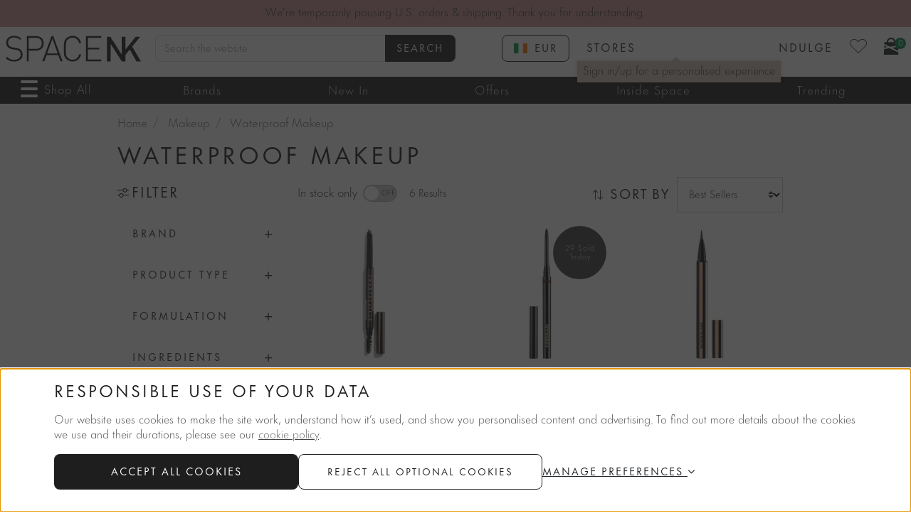

--- FILE ---
content_type: text/html;charset=UTF-8
request_url: https://www.spacenk.com/ie/makeup/waterproof-makeup
body_size: 57404
content:
<!DOCTYPE html>
<html lang="en-ie">
<head>
<!--[if gt IE 9]><!-->
<script>//common/scripts.isml</script>

    <script src="https://nexus.ensighten.com/spacenk/prod/Bootstrap.js"></script>

<script defer type="text/javascript" src="/on/demandware.static/Sites-spacenkgb-Site/-/en_IE/v1769840074665/js/main.js"></script>

    <script defer type="text/javascript" src="/on/demandware.static/Sites-spacenkgb-Site/-/en_IE/v1769840074665/js/search.js"
        
        >
    </script>

<!--<![endif]-->












<script>
    window.dataLayer = window.dataLayer || [];
    window.dataLayer.push({"pageCategory":"SubCategoryPage","pageID":"makeup-waterproof-makeup","currentLocale":"en_IE","loggedin":"No","onsiteSearchResults":0,"onsiteSearchTerm":null,"currency":"EUR","profile":{"isFirstPurchase":"Y","userID":"aeIUlx5jalLbim647nI29GchFv","name":null,"profileEmail":null,"profileEmail256":null,"isNdulge":"No","gender":null,"isCustomerJustSubscribed":false,"isCustomerJustSubscribedNdulge":false,"has_transacted":false,"accountAddress":{"city":null,"state_province":null,"postalcode":null,"country":null}},"cart":{}});
</script>




<script>
    window.dataLayer = window.dataLayer || [];
    window.dataLayer.push({"event":"impressionsUpdate","ecommerceImpressions":{"currencyCode":"EUR","impressions":[{"id":"MUK200014096","variant":"UK200014096","name":"Waterproof Brow Definer","brand":"Chantecaille","category":"makeup/eyes/eyebrows","price":"34.41","quantity":1,"dimension16":"MUK200014096","dimension17":"IN_STOCK","dimension18":"No","dimension20":"Yes","metric11":8.590000000000003,"list":"PLP","position":1},{"id":"MUK300025853","variant":"UK200020507","name":"Mechanical Gel Eye Liner","brand":"Hourglass","category":"makeup/eyes/eyeliner","price":"19.20","quantity":1,"dimension16":"MUK300025853","dimension17":"IN_STOCK","dimension18":"No","dimension20":"Yes","metric11":4.800000000000001,"list":"PLP","position":2},{"id":"MUK300026664","variant":"UK300026664","name":"Voyeur Waterproof Liquid Liner","brand":"Hourglass","category":"makeup/eyes/eyeliner","price":"32.80","quantity":1,"dimension16":"MUK300026664","dimension17":"IN_STOCK","dimension18":"No","dimension20":"Yes","metric11":8.200000000000003,"list":"PLP","position":3},{"id":"MUK200015079","variant":"UK200015079","name":"Mascara Terrybly Waterproof","brand":"By Terry","category":"makeup/eyes/mascara","price":"38.40","quantity":1,"dimension16":"MUK200015079","dimension17":"IN_STOCK","dimension18":"No","dimension20":"Yes","metric11":9.600000000000001,"list":"PLP","position":4},{"id":"MUK200052444","variant":"UK200052444","name":"Ligne Noire Eyeliner","brand":"Sisley-Paris","category":"makeup/eyes/eyeliner","price":"49.69","quantity":1,"dimension16":"MUK200052444","dimension17":"IN_STOCK","dimension18":"No","dimension20":"Yes","metric11":12.410000000000004,"list":"PLP","position":5},{"id":"MUK200031879","variant":"UK200031879","name":"Climax Liquid Eyeliner","brand":"Nars","category":"makeup/eyes/eyeliner","price":"22.40","quantity":1,"dimension16":"MUK200031879","dimension17":"NOT_AVAILABLE","dimension18":"No","dimension20":"Yes","metric9":0,"metric11":5.600000000000001,"list":"PLP","position":6}]}});
</script>



<meta charset=UTF-8 />

<meta http-equiv="x-ua-compatible" content="ie=edge" />

<meta name="viewport" content="width=device-width, initial-scale=1" />


<title>Waterproof Makeup | Makeup | Space NK</title>

<meta name="description" content="Great makeup should stay on whatever you&rsquo;re doing, so say hello to Space NK&rsquo;s range of waterproof makeup. Featuring products such as eyeliner, mascara and foundation all designed to stay put and keep you looking photo ready no matter what happens."/>
<meta name="keywords" content="SpaceNK, Waterproof Makeup"/>



    
        <meta property="og:image" content="https://www.spacenk.com/dw/image/v2/ABCE_PRD/on/demandware.static/Sites-spacenkgb-Site/-/default/images/fbsnklogo.png"/>
    

    
        <meta property="og:type" content="product.group"/>
    

    
        <meta property="og:site_name" content="Space NK"/>
    

    
        <meta property="og:title" content="Waterproof Makeup | Makeup | Space NK"/>
    

    
        <meta property="og:url" content="https://www.spacenk.com/ie/makeup/waterproof-makeup"/>
    

    
        <meta property="og:description" content="Great makeup should stay on whatever you&rsquo;re doing, so say hello to Space NK&rsquo;s range of waterproof makeup. Featuring products such as eyeliner, mascara and foundation all designed to stay put and keep you looking photo ready no matter what happens."/>
    




<script>
(function(){
window.snk = {
data: [],
errors: {"invalidDOB":"Please enter a valid date.","invalidAge":"You must be 16 or over to sign up to NDULGE.","general":"For technical reasons, your request could not be handled properly at this time. We apologize for any inconvenience."},
events: [],
locale: 'en_IE',
currency: 'EUR',
preferences: {"VIRAL_LOOPS_SCRIPT_URL":"https://app.viral-loops.com/widgetsV2/core/loader.js","SNOWPLOW_APP_ID":"snk-ecomm-storefront","SNOWPLOW_COLLECTOR_URL":"ecom.spacenk.com","SNOWPLOW_ENABLED":true,"SNOWPLOW_DEBOUNCE_WAIT":250,"SNOWPLOW_CONTEXT_COOKIES":["_ga","snk_ab_id","_ga_THB4TB822G","awin_awc","AwinChannelCookie","_fbc","_fbp","SPACENK_ENSIGHTEN_PRIVACY_ANALYTICAL_PERFORMANCE","SPACENK_ENSIGHTEN_PRIVACY_BANNER_VIEWED","SPACENK_ENSIGHTEN_PRIVACY_FUNCTIONALITY","SPACENK_ENSIGHTEN_PRIVACY_TARGETING"],"CHEQ_PRIVACY_NOTICE":true,"GIFT_FINDER_PLP":false,"FINDATION_KEY":"3e3d08a2af3453c49d112c9485a2f9e6ef7e0b1ae7a00458872f3904efb5"},
schemas: {},
urls: {"baseUrl":"/on/demandware.store/Sites-spacenkgb-Site/en_IE","data":"/on/demandware.store/Sites-spacenkgb-Site/en_IE/Data-Get","static":"/on/demandware.static/Sites-spacenkgb-Site/-/en_IE/v1769840074665","paypalImg":"/on/demandware.static/Sites-spacenkgb-Site/-/default/dw8e29b085/images/pPaypal.png","savedCardsImg":"/on/demandware.static/Sites-spacenkgb-Site/-/default/dw89be43a3/icons/fontIcons/saved-cards.svg","addressForm":"/on/demandware.store/Sites-spacenkgb-Site/en_IE/CheckoutAddressServices-RenderShippingAddressForm","selectMethod":"/on/demandware.store/Sites-spacenkgb-Site/en_IE/CheckoutShippingServices-SelectShippingMethod","updateShippingMethodList":"/on/demandware.store/Sites-spacenkgb-Site/en_IE/CheckoutShippingServices-UpdateShippingMethodsList","setStoreID":"/on/demandware.store/Sites-spacenkgb-Site/en_IE/CheckoutShippingServices-SetStoreID","cartShow":"/ie/cart","checkoutBegin":"/ie/checkout","validateAddress":"/on/demandware.store/Sites-spacenkgb-Site/en_IE/Address-Validate","validateIfGeShipping":"/on/demandware.store/Sites-spacenkgb-Site/en_IE/CheckoutAddressServices-ValidateIfGeShipping","checkGiftCardBalance":"/on/demandware.store/Sites-spacenkgb-Site/en_IE/Givex-CheckGiftCardBalance","removeGiftCard":"/on/demandware.store/Sites-spacenkgb-Site/en_IE/Givex-RemoveGiftCardPayment","redeemNdulge":"/on/demandware.store/Sites-spacenkgb-Site/en_IE/Givex-AddNdulgePayment","removeNdulge":"/on/demandware.store/Sites-spacenkgb-Site/en_IE/Givex-RemoveNdulgePayment","submitPayment":"/on/demandware.store/Sites-spacenkgb-Site/en_IE/CheckoutServices-SubmitPayment","skincareQuiz":"/on/demandware.store/Sites-spacenkgb-Site/en_IE/Account-Quiz?template=drawer&type=skincare","haircareQuiz":"/on/demandware.store/Sites-spacenkgb-Site/en_IE/Account-Quiz?template=drawer&type=haircare","foundationQuiz":"/on/demandware.store/Sites-spacenkgb-Site/en_IE/Account-FoundationQuiz","foundationAnswers":"/on/demandware.store/Sites-spacenkgb-Site/en_IE/Account-FoundationAnswers","completeProfile":"/on/demandware.store/Sites-spacenkgb-Site/en_IE/Account-CompleteProfile","accountLogin":"/ie/login?rurl=1","ndulgeShow":"/ie/ndulgeaccount","appStore":"https://apps.apple.com/gb/app/space-nk-beauty/id6751544303","playStore":"https://play.google.com/store/apps/details?id=com.spacenk.prd","matches":"/on/demandware.store/Sites-spacenkgb-Site/en_IE/Product-Matches"},
resourceMessages: {"success":"Success","warning":"Warning","error":"Error","ctaText":{"ADD_TO_BAG":"Add To Bag","NOTIFY_ME":"Notify Me","QUICKVIEW":"Quick Buy","COMING_SOON":"Join the waitlist"}},
ndulgeRewards: {"member":{"GBP":"£5","USD":"$5","EUR":"€5.75","EUR|en_IE":"€5","SEK":"kr 100"},"deluxe":{"GBP":"£10","USD":"$10","EUR":"€11.50","EUR|en_IE":"€10","SEK":"kr 200"},"points":{"GBP":"£1","USD":"$1","EUR":"€1.15","EUR|en_IE":"€1","SEK":"kr 20"},"merchantCurrency":"EUR","pointsMultiplier":1,"amountForReward":{"GBP":"£100","USD":"$100","EUR":"€115","EUR|en_IE":"€100"}},
imageSources: {"matchesIcon":"/on/demandware.static/Sites-spacenkgb-Site/-/default/dwe9e9a75a/images/gauge-heart.svg","cookieIcon":"/on/demandware.static/Sites-spacenkgb-Site/-/default/dw50319429/images/cookie.svg","cookieNotch":"/on/demandware.static/Sites-spacenkgb-Site/-/default/dw8e959ad7/images/notch.svg"},
hashedFormFields: {"ids":[],"names":["dwfrm_profileDetail_customer_firstname","dwfrm_profileDetail_customer_lastname","dwfrm_address_firstName","dwfrm_address_lastName","dwfrm_address_phone","dwfrm_address_addressId","dwfrm_address_address1","dwfrm_address_address2","dwfrm_shipping_shippingAddress_addressFields_firstName","dwfrm_shipping_shippingAddress_addressFields_lastName","dwfrm_shipping_shippingAddress_addressFields_phone","dwfrm_shipping_shippingAddress_addressFields_address1","dwfrm_shipping_shippingAddress_addressFields_address2","dwfrm_shipping_shippingAddress_addressFields_postalCode","dwfrm_address_postalCode","dwfrm_profile_customer_firstname","dwfrm_profile_customer_lastname","dwfrm_profile_customer_email","dwfrm_profile_customer_emailconfirm","dwfrm_profile_customer_birthdate","trackOrderEmail","trackOrderPostal","shipmentSelector","addressSelector","email","GivexBirthday"],"types":["email","password"]}
};
}());
</script>





<script>
(function(){
    window.snk.abData = [];
    window.snk.features = {"reviewsNewFeaturePopup":false};
    window.snk.countryCode = "IE";
    window.snk.dismissedModals = []
    window.snk.profile = {"firstName":false,"lastName":false}
}())
</script>
<script>
    Array.prototype.push.apply(window.snk.data, [
    {
        "$entity": "category",
        "$schema": "iglu:com.spacenk/category/jsonschema/1-0-0",
        "id": "makeup-waterproof-makeup",
        "name": "Waterproof Makeup",
        "parent": "makeup"
    }
]);
    
        window.snk.schemas = {"entities":{"cookie":"iglu:com.spacenk/cookie/jsonschema/1-0-2","element":"iglu:com.spacenk/element/jsonschema/1-0-1","match":"iglu:com.spacenk/match/jsonschema/1-0-0"},"events":{"checkout":"iglu:com.spacenk/checkout/jsonschema/1-0-0","countrySelector":"iglu:com.spacenk/country_selector/jsonschema/1-0-0","logIn":"iglu:com.spacenk/log_in/jsonschema/1-0-2","searchResults":"iglu:com.spacenk/search_results/jsonschema/1-0-1","subscription":"iglu:com.spacenk/subscription/jsonschema/1-0-4","searchSuggestion":"iglu:com.spacenk/search_suggestion/jsonschema/1-0-2","ugcDisplay":"iglu:com.spacenk/ugc_display/jsonschema/1-0-1","updateProfile":"iglu:com.spacenk/update_profile/jsonschema/1-0-0"}};
    
</script>

<script>
    Array.prototype.push.apply(window.snk.data, [
    {
        "$entity": "basket",
        "$schema": "iglu:com.spacenk/basket/jsonschema/1-0-4",
        "creationDate": "2026-02-01T01:46:20.224Z",
        "id": "a9798873f8e7211d87c9a7a1ac",
        "lastModified": "2026-02-01T01:46:20.224Z",
        "promotions": [],
        "shippingMethod": null,
        "skus": [],
        "subTotal": 0,
        "total": 0,
        "subTotalGBP": 0,
        "totalGBP": 0
    },
    {
        "$entity": "customer",
        "$schema": "iglu:com.spacenk/customer/jsonschema/1-1-0",
        "creationDate": null,
        "hasTransacted": false,
        "id": "aeIUlx5jalLbim647nI29GchFv",
        "hashedId": null,
        "isAuthenticated": false,
        "isRegistered": false,
        "isDeliveryPassCustomer": false,
        "lastModified": null,
        "ndulgeId": null,
        "ndulgeTier": null,
        "number": null,
        "communicationEmail": false,
        "communicationPost": false,
        "communicationSms": false,
        "hashedEm": null
    },
    {
        "$entity": "global",
        "$schema": "iglu:com.spacenk/global/jsonschema/1-0-5",
        "country": "IE",
        "currency": "EUR",
        "customerId": "aeIUlx5jalLbim647nI29GchFv",
        "locale": "en_IE",
        "pageId": "makeup-waterproof-makeup",
        "pageType": "SubCategoryPage",
        "siteId": "spacenkgb",
        "journeyId": "1769910380226.BTc3V0mj6d"
    }
]);
    
</script>











    
    <script data-cookieconsent="ignore">
        var gtmcode = 'GTM-MXTFVFJ';
        (function(w,d,s,l,i){w[l]=w[l]||[];w[l].push({'gtm.start':new Date().getTime(),event:'gtm.js'});var f=d.getElementsByTagName(s)[0],j=d.createElement(s),dl=l!='dataLayer'?'&l='+l:'';j.async=true;j.src='//www.googletagmanager.com/gtm.js?id='+i+dl;f.parentNode.insertBefore(j,f);})(window,document,'script','dataLayer', gtmcode);
        window.gaECGlobals = window.gaECGlobals || {};
        gaECGlobals.cartUpdateItemID = '';
        gaECGlobals.cartUpdateItemQty = '';
    </script>



<link rel="apple-touch-icon" sizes="180x180" href="/on/demandware.static/Sites-spacenkgb-Site/-/default/dw8e67636f/images/favicons/apple-touch-icon.png" />
<link rel="icon" type="image/png" sizes="32x32" href="/on/demandware.static/Sites-spacenkgb-Site/-/default/dw4002cd3a/images/favicons/favicon-32x32.png" />
<link rel="icon" type="image/png" sizes="16x16" href="/on/demandware.static/Sites-spacenkgb-Site/-/default/dw0140778e/images/favicons/favicon-16x16.png" />
<link rel="manifest" href="/on/demandware.static/Sites-spacenkgb-Site/-/default/dwe4f0afd9/images/favicons/site.webmanifest" />
<link rel="mask-icon" href="/on/demandware.static/Sites-spacenkgb-Site/-/default/dw454416c8/images/favicons/safari-pinned-tab.svg" color="#333333" />
<link rel="shortcut icon" href="/on/demandware.static/Sites-spacenkgb-Site/-/default/dwa758ceb8/images/favicons/favicon.ico" />
<meta name="msapplication-TileColor" content="#000000" />
<meta name="msapplication-config" content="/on/demandware.static/Sites-spacenkgb-Site/-/default/dw4cea90eb/images/favicons/browserconfig.xml" />
<meta name="theme-color" content="#ffffff" />

    
        <link rel="alternate" href="https://www.spacenk.com/uk/makeup/waterproof-makeup" hreflang="en-GB" />
    
        <link rel="alternate" href="https://www.spacenk.com/us/makeup/waterproof-makeup" hreflang="en-US" />
    
        <link rel="alternate" href="https://www.spacenk.com/fr/maquillage/maquillage-waterproof" hreflang="fr" />
    
        <link rel="alternate" href="https://www.spacenk.com/nl/make-up/waterdichte-make-up" hreflang="nl" />
    
        <link rel="alternate" href="https://www.spacenk.com/ie/makeup/waterproof-makeup" hreflang="en-IE" />
    
        <link rel="alternate" href="https://www.spacenk.com/sv/smink/vattenfast-smink" hreflang="sv" />
    
        <link rel="alternate" href="https://www.spacenk.com/au/makeup/waterproof-makeup" hreflang="en-AU" />
    
        <link rel="alternate" href="https://www.spacenk.com/uk/makeup/waterproof-makeup" hreflang="x-default" />
        



<link rel="stylesheet" href="/on/demandware.static/Sites-spacenkgb-Site/-/en_IE/v1769840074665/css/global.css" />

    <link rel="stylesheet" href="/on/demandware.static/Sites-spacenkgb-Site/-/en_IE/v1769840074665/css/search.css"  />

    <link rel="stylesheet" href="/on/demandware.static/Sites-spacenkgb-Site/-/en_IE/v1769840074665/css/product/egiftcard.css"  />



    <meta name="google-site-verification" content="D16QJL1sJadlAzhIFixoxcW5Njdcp_KPt8ZEf_7QSn4" />



<script defer type="text/javascript" src="/on/demandware.static/Sites-spacenkgb-Site/-/en_IE/v1769840074665/js/snowplowTracker.js"></script>


<link rel="stylesheet" href="/on/demandware.static/Sites-spacenkgb-Site/-/en_IE/v1769840074665/css/skin/skin.css" />

<style>
    :root {
        --limitless-bg: url('https://www.spacenk.com/on/demandware.static/-/Library-Sites-spacenk-global/default/dw554c9a14/images/limitless/limitless-bg.jpg');
    }
</style>

<script>
    !function(){"use strict";function e(e,t,n){e.addEventListener?e.addEventListener(t,n,!1):e.attachEvent&&e.attachEvent("on"+t,n)}function t(e){return window.localStorage&&localStorage.font_css_cache&&localStorage.font_css_cache_file===e}function n(){if(window.localStorage&&window.XMLHttpRequest)if(t(o))c(localStorage.font_css_cache);else{var n=new XMLHttpRequest;n.open("GET",o,!0),e(n,"load",function(){4===n.readyState&&(c(n.responseText),localStorage.font_css_cache=n.responseText,localStorage.font_css_cache_file=o)}),n.send()}else{var a=document.createElement("link");a.href=o,a.rel="stylesheet",a.type="text/css",document.getElementsByTagName("head")[0].appendChild(a),document.cookie="font_css_cache"}}function c(e){var t=document.createElement("style");t.innerHTML=e,document.getElementsByTagName("head")[0].appendChild(t);document.documentElement.classList.add('fonts-loaded');}localStorage.removeItem('font_css_cache_v4');localStorage.removeItem('font_css_cache_v4_file');var o="/on/demandware.static/Sites-spacenkgb-Site/-/en_IE/v1769840074665/css/font.css";window.localStorage&&localStorage.font_css_cache||document.cookie.indexOf("font_css_cache")>-1?n():e(window,"load",n)}();
</script>
<noscript>
    <link rel="stylesheet" href="/on/demandware.static/Sites-spacenkgb-Site/-/en_IE/v1769840074665/css/font.css" />
</noscript>

<link rel="canonical" href="https://www.spacenk.com/ie/makeup/waterproof-makeup" />

<script type="text/javascript">//<!--
/* <![CDATA[ (head-active_data.js) */
var dw = (window.dw || {});
dw.ac = {
    _analytics: null,
    _events: [],
    _category: "",
    _searchData: "",
    _anact: "",
    _anact_nohit_tag: "",
    _analytics_enabled: "true",
    _timeZone: "Etc/UTC",
    _capture: function(configs) {
        if (Object.prototype.toString.call(configs) === "[object Array]") {
            configs.forEach(captureObject);
            return;
        }
        dw.ac._events.push(configs);
    },
	capture: function() { 
		dw.ac._capture(arguments);
		// send to CQ as well:
		if (window.CQuotient) {
			window.CQuotient.trackEventsFromAC(arguments);
		}
	},
    EV_PRD_SEARCHHIT: "searchhit",
    EV_PRD_DETAIL: "detail",
    EV_PRD_RECOMMENDATION: "recommendation",
    EV_PRD_SETPRODUCT: "setproduct",
    applyContext: function(context) {
        if (typeof context === "object" && context.hasOwnProperty("category")) {
        	dw.ac._category = context.category;
        }
        if (typeof context === "object" && context.hasOwnProperty("searchData")) {
        	dw.ac._searchData = context.searchData;
        }
    },
    setDWAnalytics: function(analytics) {
        dw.ac._analytics = analytics;
    },
    eventsIsEmpty: function() {
        return 0 == dw.ac._events.length;
    }
};
/* ]]> */
// -->
</script>
<script type="text/javascript">//<!--
/* <![CDATA[ (head-cquotient.js) */
var CQuotient = window.CQuotient = {};
CQuotient.clientId = 'abce-spacenkgb';
CQuotient.realm = 'ABCE';
CQuotient.siteId = 'spacenkgb';
CQuotient.instanceType = 'prd';
CQuotient.locale = 'en_IE';
CQuotient.fbPixelId = '__UNKNOWN__';
CQuotient.activities = [];
CQuotient.cqcid='';
CQuotient.cquid='';
CQuotient.cqeid='';
CQuotient.cqlid='';
CQuotient.apiHost='api.cquotient.com';
/* Turn this on to test against Staging Einstein */
/* CQuotient.useTest= true; */
CQuotient.useTest = ('true' === 'false');
CQuotient.initFromCookies = function () {
	var ca = document.cookie.split(';');
	for(var i=0;i < ca.length;i++) {
	  var c = ca[i];
	  while (c.charAt(0)==' ') c = c.substring(1,c.length);
	  if (c.indexOf('cqcid=') == 0) {
		CQuotient.cqcid=c.substring('cqcid='.length,c.length);
	  } else if (c.indexOf('cquid=') == 0) {
		  var value = c.substring('cquid='.length,c.length);
		  if (value) {
		  	var split_value = value.split("|", 3);
		  	if (split_value.length > 0) {
			  CQuotient.cquid=split_value[0];
		  	}
		  	if (split_value.length > 1) {
			  CQuotient.cqeid=split_value[1];
		  	}
		  	if (split_value.length > 2) {
			  CQuotient.cqlid=split_value[2];
		  	}
		  }
	  }
	}
}
CQuotient.getCQCookieId = function () {
	if(window.CQuotient.cqcid == '')
		window.CQuotient.initFromCookies();
	return window.CQuotient.cqcid;
};
CQuotient.getCQUserId = function () {
	if(window.CQuotient.cquid == '')
		window.CQuotient.initFromCookies();
	return window.CQuotient.cquid;
};
CQuotient.getCQHashedEmail = function () {
	if(window.CQuotient.cqeid == '')
		window.CQuotient.initFromCookies();
	return window.CQuotient.cqeid;
};
CQuotient.getCQHashedLogin = function () {
	if(window.CQuotient.cqlid == '')
		window.CQuotient.initFromCookies();
	return window.CQuotient.cqlid;
};
CQuotient.trackEventsFromAC = function (/* Object or Array */ events) {
try {
	if (Object.prototype.toString.call(events) === "[object Array]") {
		events.forEach(_trackASingleCQEvent);
	} else {
		CQuotient._trackASingleCQEvent(events);
	}
} catch(err) {}
};
CQuotient._trackASingleCQEvent = function ( /* Object */ event) {
	if (event && event.id) {
		if (event.type === dw.ac.EV_PRD_DETAIL) {
			CQuotient.trackViewProduct( {id:'', alt_id: event.id, type: 'raw_sku'} );
		} // not handling the other dw.ac.* events currently
	}
};
CQuotient.trackViewProduct = function(/* Object */ cqParamData){
	var cq_params = {};
	cq_params.cookieId = CQuotient.getCQCookieId();
	cq_params.userId = CQuotient.getCQUserId();
	cq_params.emailId = CQuotient.getCQHashedEmail();
	cq_params.loginId = CQuotient.getCQHashedLogin();
	cq_params.product = cqParamData.product;
	cq_params.realm = cqParamData.realm;
	cq_params.siteId = cqParamData.siteId;
	cq_params.instanceType = cqParamData.instanceType;
	cq_params.locale = CQuotient.locale;
	
	if(CQuotient.sendActivity) {
		CQuotient.sendActivity(CQuotient.clientId, 'viewProduct', cq_params);
	} else {
		CQuotient.activities.push({activityType: 'viewProduct', parameters: cq_params});
	}
};
/* ]]> */
// -->
</script>
<!-- Demandware Apple Pay -->

<style type="text/css">ISAPPLEPAY{display:inline}.dw-apple-pay-button,.dw-apple-pay-button:hover,.dw-apple-pay-button:active{background-color:black;background-image:-webkit-named-image(apple-pay-logo-white);background-position:50% 50%;background-repeat:no-repeat;background-size:75% 60%;border-radius:5px;border:1px solid black;box-sizing:border-box;margin:5px auto;min-height:30px;min-width:100px;padding:0}
.dw-apple-pay-button:after{content:'Apple Pay';visibility:hidden}.dw-apple-pay-button.dw-apple-pay-logo-white{background-color:white;border-color:white;background-image:-webkit-named-image(apple-pay-logo-black);color:black}.dw-apple-pay-button.dw-apple-pay-logo-white.dw-apple-pay-border{border-color:black}</style>


    
    <script type="application/ld+json">
        {"breadcrumb":{"@type":"BreadcrumbList","itemListElement":[{"@type":"ListItem","position":1,"item":{"@id":"https://www.spacenk.com","name":"Home"}},{"@type":"ListItem","position":2,"item":{"@id":"https://www.spacenk.com/ie/makeup","name":"Makeup"}},{"@type":"ListItem","position":3,"item":{"@id":"https://www.spacenk.com/ie/makeup/waterproof-makeup","name":"Waterproof Makeup"}}]},"@type":"WebPage","name":"Waterproof Makeup | Makeup | Space NK","description":"Great makeup should stay on whatever you’re doing, so say hello to Space NK’s range of waterproof makeup. Featuring products such as eyeliner, mascara and foundation all designed to stay put and keep you looking photo ready no matter what happens.","context":"https://schema.org"}
    </script>



    <script type="application/ld+json">
        {"@context":"http://schema.org/","@type":"ItemList","itemListElement":[{"@type":"ListItem","position":1,"url":"https://www.spacenk.com/ie/makeup/eyes/eyebrows/waterproof-brow-definer-MUK200014096.html"},{"@type":"ListItem","position":2,"url":"https://www.spacenk.com/ie/makeup/eyes/eyeliner/mechanical-gel-eye-liner-MUK300025853.html"},{"@type":"ListItem","position":3,"url":"https://www.spacenk.com/ie/makeup/eyes/eyeliner/voyeur-waterproof-liquid-liner-MUK300026664.html"},{"@type":"ListItem","position":4,"url":"https://www.spacenk.com/ie/makeup/eyes/mascara/mascara-terrybly-waterproof-MUK200015079.html"},{"@type":"ListItem","position":5,"url":"https://www.spacenk.com/ie/makeup/eyes/eyeliner/ligne-noire-eyeliner-MUK200052444.html"},{"@type":"ListItem","position":6,"url":"https://www.spacenk.com/ie/makeup/eyes/eyeliner/climax-liquid-eyeliner-MUK200031879.html"}]}
    </script>



</head>
<body data-privacy-notice="true">
<div id="sitelinks" class="d-none"><a href="https://www.spacenk.com/us/makeup/waterproof-makeup">United States</a></div>



<link rel="stylesheet" href="/on/demandware.static/Sites-spacenkgb-Site/-/en_IE/v1769840074665/css/globale/flags.css" />
<link rel="stylesheet" href="/on/demandware.static/Sites-spacenkgb-Site/-/en_IE/v1769840074665/css/globale/styles.css" />
<script type="text/javascript" id="globale-script-loader-data" src="/on/demandware.static/Sites-spacenkgb-Site/-/en_IE/v1769840074665/js/globaleScriptLoader.js">
{
  "action": "Globale-ScriptLoaderData",
  "queryString": "",
  "locale": "en_IE",
  "clientJsUrl": "https://web.global-e.com/merchant/clientsdk/1020",
  "apiVersion": "2.1.4",
  "clientJsMerchantId": 1020,
  "clientSettings": "{\"AllowClientTracking\":{\"Value\":\"true\"},\"CDNEnabled\":{\"Value\":\"true\"},\"CheckoutContainerSuffix\":{\"Value\":\"Global-e_International_Checkout\"},\"ForterSendGiftCardOrdersEnabled\":{\"Value\":\"true\"},\"FT_IsAnalyticsSDKEnabled\":{\"Value\":\"true\"},\"FullClientTracking\":{\"Value\":\"true\"},\"IsMonitoringMerchant\":{\"Value\":\"true\"},\"IsV2Checkout\":{\"Value\":\"true\"},\"SetGEInCheckoutContainer\":{\"Value\":\"true\"},\"ShowFreeShippingBanner\":{\"Value\":\"true\"},\"TabletAsMobile\":{\"Value\":\"false\"},\"AdScaleClientSDKURL\":{\"Value\":\"https://web.global-e.com/merchant/GetAdScaleClientScript?merchantId=1020\"},\"AmazonUICulture\":{\"Value\":\"en-GB\"},\"AnalyticsSDKCDN\":{\"Value\":\"https://globale-analytics-sdk.global-e.com/PROD/bundle.js\"},\"AnalyticsUrl\":{\"Value\":\"https://services.global-e.com/\"},\"BfGoogleAdsEnabled\":{\"Value\":\"false\"},\"BfGoogleAdsLifetimeInDays\":{\"Value\":\"30\"},\"CashbackServiceDomainUrl\":{\"Value\":\"https://finance-cashback.global-e.com\"},\"CDNUrl\":{\"Value\":\"https://webservices.global-e.com/\"},\"ChargeMerchantForPrepaidRMAOfReplacement\":{\"Value\":\"false\"},\"CheckoutCDNURL\":{\"Value\":\"https://webservices.global-e.com/\"},\"EnableReplaceUnsupportedCharactersInCheckout\":{\"Value\":\"false\"},\"Environment\":{\"Value\":\"PRODUCTION\"},\"FinanceServiceBaseUrl\":{\"Value\":\"https://finance-calculations.global-e.com\"},\"FT_AnalyticsSdkEnsureClientIdSynchronized\":{\"Value\":\"true\"},\"FT_BrowsingStartCircuitBreaker\":{\"Value\":\"true\"},\"FT_BrowsingStartEventInsteadOfPageViewed\":{\"Value\":\"true\"},\"FT_IsLegacyAnalyticsSDKEnabled\":{\"Value\":\"true\"},\"FT_IsShippingCountrySwitcherPopupAnalyticsEnabled\":{\"Value\":\"false\"},\"FT_IsWelcomePopupAnalyticsEnabled\":{\"Value\":\"false\"},\"FT_PostponePageViewToPageLoadComplete\":{\"Value\":\"true\"},\"FT_UseGlobalEEngineConfig\":{\"Value\":\"true\"},\"FT_UtmRaceConditionEnabled\":{\"Value\":\"true\"},\"GTM_ID\":{\"Value\":\"GTM-PWW94X2\"},\"InternalTrackingEnabled\":{\"Value\":\"false\"},\"InvoiceEditorURL\":{\"Value\":\"documents/invoice_editor\"},\"PixelAddress\":{\"Value\":\"https://utils.global-e.com\"},\"RangeOfAdditionalPaymentFieldsToDisplayIDs\":{\"Value\":\"[1,2,3,4,5,6,7,8,9,10,11,12,13,14,15,16,17,18,19,20]\"},\"ReconciliationServiceBaseUrl\":{\"Value\":\"https://finance-reconciliation-engine.global-e.com\"},\"RefundRMAReplacementShippingTypes\":{\"Value\":\"[2,3,4]\"},\"RefundRMAReplacementStatuses\":{\"Value\":\"[9,11,12]\"},\"TrackingV2\":{\"Value\":\"true\"},\"UseShopifyCheckoutForPickUpDeliveryMethod\":{\"Value\":\"false\"},\"MerchantIdHashed\":{\"Value\":\"mZVN\"}}",
  "clientJsDomain": "https://web.global-e.com",
  "cookieDomain": "www.spacenk.com",
  "globaleOperatedCountry": false,
  "performFrontendSiteUrlRedirect": true,
  "getSiteRedirectUrl": "https://www.spacenk.com/on/demandware.store/Sites-spacenkgb-Site/en_IE/Globale-GetSiteRedirectUrl",
  "globaleConvertPriceUrl": "https://www.spacenk.com/on/demandware.store/Sites-spacenkgb-Site/en_IE/Globale-ConvertPrice",
  "nonGlobaleConvertPriceUrl": "https://www.spacenk.com/on/demandware.store/Sites-spacenkgb-Site/en_IE/Content-ConvertPrice",
  "country": "IE",
  "currency": "GBP",
  "culture": "en-GB",
  "allowedSite": false,
  "languageSwitcher": {
    "enabled": false
  },
  "geoCountry": "US",
  "geoCurrency": null
}
</script>












    <noscript>
        <iframe src="//www.googletagmanager.com/ns.html?id=GTM-MXTFVFJ" height="0" width="0" style="display:none;visibility:hidden"></iframe>
    </noscript>



	 

	
<div class="page" data-action="Search-Show" data-querystring="cgid=makeup-waterproof-makeup">
<header class="header-container" aria-label="Header" data-customer-data-url="/on/demandware.store/Sites-spacenkgb-Site/en_IE/Account-CustomerData">


    
	 


	



 
	
    <a href="#maincontent" class="skip" tabindex="1" aria-label="Skip to main content">Skip to main content</a>
<a href="#footercontent" class="skip" tabindex="1" aria-label="Skip to footer content">Skip to footer content</a>
    <div class="header-banner">
        
	 


	




    
        
        <div class="swiper swiper-slider header-banner-swiper" 
            data-carousel-config='{"slidesPerView": 1, "autoplay": { "delay": 4000.0 }}' 
            style="background:#CA9396; color: #1E1E1E">
            <div class="swiper-wrapper">
                
                    <p class='swiper-slide align-self-center p-2 mb-0'>We’re temporarily pausing U.S. orders & shipping. Thank you for understanding.</p>
                
            </div>
        </div>
    

 
	
    </div>
    <div class="header d-flex align-items-center">
        <div class="header__contents col-sm-3 d-flex d-md-none align-items-center justify-content-start">
            <button type="button" class="btn p-0"
                    data-toggle="modal"
                    data-target="#menuDrawer"
                    aria-label="Toggle Navigation">
                <i class="icon-snk-menu d-md-none p-0 mr-3"></i>
            </button>
            
        </div>
        <div class="header__contents col-sm-6 col-md-6 d-flex align-items-center justify-content-md-start px-0">
            <div class="header__contents__logo">
                <a class="logo-home" href="/ie/home" title="Space NK Home">
                    <img class="logo-home__image logo-home__image--main ml-md-2" src="/on/demandware.static/Sites-spacenkgb-Site/-/default/dw15dd43db/images/logo.svg" alt="Space NK Home" />
                </a>
            </div>
            <div class="header__contents__search d-none d-md-block">
                

<form role="search"
        action="/ie/search"
        method="get"
        name="simpleSearch"
        class="search w-100">
    <label class="sr-only" for="54f9ab81fc462e72e0f0d0baac">Search the website</label>
    <div class="input-group input-group--sm">
        <input class="form-control search-field"
               id="54f9ab81fc462e72e0f0d0baac"
               type="text"
               name="q"
               value=""
               placeholder="Search the website"
               role="combobox"
               aria-owns="search-suggestions-54f9ab81fc462e72e0f0d0baac"
               aria-haspopup="listbox"
               aria-expanded="false"
               aria-autocomplete="list"
               aria-controls="search-suggestions-54f9ab81fc462e72e0f0d0baac"
               aria-activedescendant=""
               aria-label="Enter Keyword or Item No."
               required
               data-snk-qa="search"
               autocomplete="off" />
        <span class="input-group-append">
            <button type="submit"
                    name="search-button"
                    data-snk-qa="search-button"
                    class="btn btn-primary"
                    aria-label="Submit search keywords">
                Search
            </button>
        </span>
    </div>
    <div id="search-suggestions-54f9ab81fc462e72e0f0d0baac" class="suggestions-wrapper" data-url="/on/demandware.store/Sites-spacenkgb-Site/en_IE/SearchServices-GetSuggestions?q="></div>
    <input type="hidden" value="en_IE" name="lang" />
</form>

            </div>
            
        </div>
        <ul class="header__contents header__contents--links col-sm-3 col-md-6 d-flex align-items-center justify-content-end mb-0">
            <li class="d-none d-md-block">
                

    <div class="country-selector globale-selector">
        




<button class="btn btn-secondary btn--sm px-3"
aria-label="Your country: ie, Your currency: EUR, Open country and currency settings menu"
title="Your country: ie, Your currency: EUR, Open country and currency settings menu"
>
<i class="flag-icon flag-icon-ie"></i>
EUR
</button>
<script type="text/javascript" src="/on/demandware.static/Sites-spacenkgb-Site/-/en_IE/v1769840074665/js/globaleCountrySwitcher.js"></script>


    </div>


            </li>
            <li class="d-none d-md-block">
                <a class="h5" href="https://www.spacenk.com/ie/stores" role="button" aria-label="Stores" title="Stores">
                    Stores
                </a>
            </li>
            <li>
                <div class="user opacity-0" data-snk-js="not-c-known">
    <a href="https://www.spacenk.com/ie/login"
        class="js-profile-modal-btn my-account link-with-icon position-relative"
        data-snk-e="accountHeaderClick"
        data-snk-e-label="click"
        role="button"
        aria-label="Login to your account">
        <i class="icon-snk-account mr-1 mr-md-2 tooltip-info tooltip-trigger" 
            data-text-target=".profile-tooltip" 
            data-placement="bottom" 
            data-toggle="tooltip"
            data-z-index="1030"
            data-tooltip-custom-class="tooltip-brown js-unrecognised-profile-tooltip"
            data-html="true"
            data-show-on-load="once"
        ></i>
        <div class="js-notification-unrecognised-dot notification-count notification-count--sm animate-bounce d-none"></div>
        <span class="user__message hidden-sm-down h5 mb-0">
            My Account
        </span>
        <div class="profile-tooltip tooltip d-none" data-layout="small">
            
	 


	

    
        <p class="mb-0">Sign in/up for a personalised experience</p>
    

 
	
        </div>
    </a>
</div>
<div class="user nav-item dropdown d-none" data-snk-js="c-known">
    <a href="#"
        class="js-profile-modal-recognised-btn my-account link-with-icon"
        id="myaccount"
        data-snk-e="accountHeaderClick"
        data-snk-e-label="click"
        aria-haspopup="true"
        aria-expanded="false"
        aria-label="My Account"
        role="button">
        <i class="icon-snk-account mr-md-2"></i>
        <span class="user-message d-none d-md-block h5 mb-0"
                data-cs-mask data-snk-js="c-name">
            Hi, 
        </span>
    </a>
</div>

            </li>
            <li class="d-none d-md-block">
                <a class="h5" href="https://www.spacenk.com/ie/NDULGE.html" role="button" aria-label="Ndulge" title="Ndulge" data-snk-js="c-ndulge-link">
                    Ndulge
                </a>
            </li>
            
            <li class="d-none d-md-block">
                <a class="link-with-icon" href="https://www.spacenk.com/ie/wishlist" role="button" aria-label="Wish list" title="Wish list">
                    <i class="icon-snk-wishlist" data-snk-js="c-wishlist"></i>
                    <span class="sr-only">Wish list</span>
                </a>
            </li>
            <li>
                <button class="minicart-toggle js-toggle-minicart-btn btn btn-transparent border-0 p-0"
        aria-label="Open minibag" 
        data-snk-e="minicartHeaderLink"
        data-snk-e-cxt='[{ "$entity": "basket", "includeProducts": true }]'
        data-snk-e-loc="header">
    <i class="icon-snk-shopping-bag mr-0"></i>
    <span class="minicart-quantity text-white bg-cart-green letter-spacing-0">
        0
    </span>
</button>
            </li>
        </ul>
    </div>
    































































<div class="modal drawer drawer-left fade" id="menuDrawer" tabindex="-1" role="dialog"
    aria-label="Menu">
    <nav class="modal-dialog h-100" aria-label="Menu"
        id="js-nav-menu">
        <div class="modal-content">
            
            <div class="d-flex w-100 bg-primary align-items-center justify-content-between p-3">
    

<button
    class="btn fs-large p-0 position-relative text-white js-profile-modal-btn"
    aria-haspopup="true" aria-expanded="false"
    aria-label="My Account" role="button">
    <i class="icon-snk-account mr-md-2"></i>
</button>
    

    <div class="country-selector globale-selector">
        




<button class="btn btn-secondary btn--sm px-3"
aria-label="Your country: ie, Your currency: EUR, Open country and currency settings menu"
title="Your country: ie, Your currency: EUR, Open country and currency settings menu"
>
<i class="flag-icon flag-icon-ie"></i>
EUR
</button>
<script type="text/javascript" src="/on/demandware.static/Sites-spacenkgb-Site/-/en_IE/v1769840074665/js/globaleCountrySwitcher.js"></script>


    </div>


</div>
            
            <button type="button"
                class="btn-close close-button-round lh-0 position-absolute p-0 text-primary"
                data-dismiss="modal" aria-label="Close">
                <span aria-hidden="true">&times;</span>
            </button>
            
            <div class="overflow-hidden position-relative">
                <div class="menu-list menu-level-one" data-snk-e-value="0">
                    
                    
	 


	

    
        <div>
	<span class="d-flex font-weight-bold fs-medium ls-3 px-3 pt-3 text-decoration-none text-primary text-uppercase w-100">Trending</span>
	<div class="swiper swiper-slider border-bottom pb-1" data-carousel-config='{ "freeMode": true, "spaceBetween": 0, "lazy": true, "slidesPerView": "auto" }'>
		<ul class="font-weight-bold fs-small swiper-wrapper list-unstyled mb-0">
					<li class="swiper-slide ml-3 py-2" style="background: white; cursor: pointer; width: 75px;">
				<a href="https://www.spacenk.com/ie/trending/beauty-bestsellers" class="flex-center flex-column text-center">
					<div class="mb-2" style="width: 74px; height: 74px;">
						<img loading="lazy" alt="Bestsellers" src="https://www.spacenk.com/on/demandware.static/-/Library-Sites-spacenk-global/default/dw738e5154/images/burger-menu/BESTWK4024TREND.jpg" width="74" height="74" style="object-fit: cover;" class="rounded-circle swiper-lazy" />
						<div class="swiper-lazy-preloader mt-4 mx-auto position-static" style="width: 20px; height: 20px; border: 1px solid black; border-top-color: transparent;"></div>
					</div>
					Bestsellers
				</a>
			</li>
<li class="swiper-slide ml-3 py-2" style="background: white; cursor: pointer; width: 75px;">
				<a href="https://www.spacenk.com/ie/brands/c/charlotte-tilbury" class="flex-center flex-column text-center">
					<div class="mb-2" style="width: 74px; height: 74px;">
						<img loading="lazy" alt="Charlotte Tilbury" src="https://www.spacenk.com/on/demandware.static/-/Library-Sites-spacenk-global/default/dw63248d36/images/burger-menu/ctflawless-new.jpg" width="74" height="74" style="object-fit: cover;" class="rounded-circle swiper-lazy" />
						<div class="swiper-lazy-preloader mt-4 mx-auto position-static" style="width: 20px; height: 20px; border: 1px solid black; border-top-color: transparent;"></div>
					</div>
				Charlotte Tilbury
				</a>
			</li>
<li class="swiper-slide ml-3 py-2" style="background: white; cursor: pointer; width: 75px;">
				<a href="https://www.spacenk.com/ie/brands/m/medik8" class="flex-center flex-column text-center">
					<div class="mb-2" style="width: 74px; height: 74px;">
						<img loading="lazy" alt="medik8" src="https://www.spacenk.com/on/demandware.static/-/Library-Sites-spacenk-global/default/dwf597ce99/images/burger-menu/medik8-wk726.jpg" width="74" height="74" style="object-fit: cover;" class="rounded-circle swiper-lazy" />
						<div class="swiper-lazy-preloader mt-4 mx-auto position-static" style="width: 20px; height: 20px; border: 1px solid black; border-top-color: transparent;"></div>
					</div>
					Medik8
				</a>
			</li>
<li class="swiper-slide ml-3 py-2" style="background: white; cursor: pointer; width: 75px;">
				<a href="https://www.spacenk.com/ie/brands/p/phlur" class="flex-center flex-column text-center">
					<div class="mb-2" style="width: 74px; height: 74px;">
						<img loading="lazy" alt="Phlur" src="https://www.spacenk.com/on/demandware.static/-/Library-Sites-spacenk-global/default/dw34d390a1/images/burger-menu/PHLUR-MEGAMENU-BF.jpg" width="74" height="74" style="object-fit: cover;" class="rounded-circle swiper-lazy" />
						<div class="swiper-lazy-preloader mt-4 mx-auto position-static" style="width: 20px; height: 20px; border: 1px solid black; border-top-color: transparent;"></div>
					</div>
				Phlur
				</a>
			</li>
<li class="swiper-slide ml-3 py-2" style="background: white; cursor: pointer; width: 75px;">
				<a href="https://www.spacenk.com/ie/brands/s/space-nk" class="flex-center flex-column text-center">
					<div class="mb-2" style="width: 74px; height: 74px;">
						<img loading="lazy" alt="Kay Beauty" src="https://www.spacenk.com/on/demandware.static/-/Library-Sites-spacenk-global/default/dw38c63f78/images/burger-menu/SNKACC-26.jpg" width="74" height="74" style="object-fit: cover;" class="rounded-circle swiper-lazy" />
						<div class="swiper-lazy-preloader mt-4 mx-auto position-static" style="width: 20px; height: 20px; border: 1px solid black; border-top-color: transparent;"></div>
					</div>
					Space NK
				</a>
			</li>
<li class="swiper-slide ml-3 py-2" style="background: white; cursor: pointer; width: 75px;">
				<a href="https://www.spacenk.com/ie/brands/f/fenty-beauty" class="flex-center flex-column text-center">
					<div class="mb-2" style="width: 74px; height: 74px;">
						<img loading="lazy" alt="Kay Beauty" src="https://www.spacenk.com/on/demandware.static/-/Library-Sites-spacenk-global/default/dw1e7fb852/images/burger-menu/FENTY-26.jpg" width="74" height="74" style="object-fit: cover;" class="rounded-circle swiper-lazy" />
						<div class="swiper-lazy-preloader mt-4 mx-auto position-static" style="width: 20px; height: 20px; border: 1px solid black; border-top-color: transparent;"></div>
					</div>
					Fenty Beauty
				</a>
			</li>
 <li class="swiper-slide ml-3 py-2" style="background: white; cursor: pointer; width: 75px;">
                <a href="https://www.spacenk.com/ie/exclusive" class="flex-center flex-column text-center">
                    <div class="mb-2" style="width: 74px; height: 74px;">
                        <img loading="lazy" alt="Exclusive" src="https://www.spacenk.com/on/demandware.static/-/Library-Sites-spacenk-global/default/dw0f128363/images/burger-menu/TheNueCo2025.jpg" width="74" height="74" style="object-fit: cover;" class="rounded-circle swiper-lazy" />
                        <div class="swiper-lazy-preloader mt-4 mx-auto position-static" style="width: 20px; height: 20px; border: 1px solid black; border-top-color: transparent;"></div>
                    </div>
                    Exclusive to Space NK
                </a>
            </li>
			<li class="swiper-slide ml-3 py-2" style="background: white; cursor: pointer; width: 75px;">
				<a href="https://www.spacenk.com/ie/back-in-stock" class="flex-center flex-column text-center">
					<div class="mb-2" style="width: 74px; height: 74px;">
						<img loading="lazy" alt="Back in stock" src="https://www.spacenk.com/on/demandware.static/-/Library-Sites-spacenk-global/default/dw5fa452fa/images/burger-menu/BIS.jpg" width="74" height="74" style="object-fit: cover;" class="rounded-circle swiper-lazy" />
						<div class="swiper-lazy-preloader mt-4 mx-auto position-static" style="width: 20px; height: 20px; border: 1px solid black; border-top-color: transparent;"></div>
					</div>
					Back in Stock
				</a>
			</li>
			<li class="swiper-slide ml-3 py-2" style="background: white; cursor: pointer; width: 75px;">
				<a href="https://www.spacenk.com/ie/skincarematches" class="flex-center flex-column text-center">
					<div class="mb-2" style="width: 74px; height: 74px;">
						<img loading="lazy" alt="My Matches" src="https://www.spacenk.com/on/demandware.static/-/Library-Sites-spacenk-global/default/dw70ad5458/images/burger-menu/matches.jpg" width="74" height="74" style="object-fit: cover;" class="rounded-circle swiper-lazy" />
						<div class="swiper-lazy-preloader mt-4 mx-auto position-static" style="width: 20px; height: 20px; border: 1px solid black; border-top-color: transparent;"></div>
					</div>
					My Matches
				</a>
			</li>
		</ul>
	</div>
</div>
    

 
	
                    
                        <ul class="list-unstyled mb-0">
                            <li class="d-flex align-items-center justify-content-between border-bottom" data-js="offers-menu-item">
                                <a data-cs-override-id="offers" data-snk-e="menuClick" data-snk-e-label="offers"
                                    href="/ie/offers" class="d-flex font-weight-bold fs-medium ls-3 p-3 text-decoration-none text-primary text-uppercase w-100">
                                    Offers
                                </a>
                            </li>
                            
                                


<li class="border-bottom">
    
        <a class="d-flex font-weight-bold fs-medium ls-3 p-3 text-decoration-none text-primary text-uppercase w-100 js-submenu-trigger"
            href="/ie/brands"
            data-target-level="two"
            data-snk-e="menuClick"
            data-snk-e-label="brands"
            data-cs-override-id="brands">
            Brands
            
                <i class="icon-snk-arrow-right-bold d-flex align-self-center ml-auto fs-medium mr-0"></i>
            
        </a>
    
    
        
            





























































<div class="js-submenu d-none">
    <div class="sticky-top menu-back-button">
        <button class="js-submenu-back btn p-3 w-100 rounded-0 position-relative fs-medium"
                aria-label="Back">
            <i class="icon-snk-arrow-right-bold d-flex mr-0"></i>
            <span>
                Brands
            </span>
        </button>
    </div>

    <ul class="brands-menu list-unstyled">
        <li class="border-bottom">
            <a class="font-weight-1000 ls-2 d-block p-3 text-primary text-uppercase"
                href="/ie/brands"
                data-snk-e="menuClick"
                data-snk-e-label="shop-all-brands"
                data-cs-override-id="shop-all-brands">
                Brand Directory
            </a>
        </li>
        
            



<li class="d-flex align-items-center justify-content-between border-bottom">
    
        
            <button class="d-flex text-decoration-none w-100 ls-2 fs-paragraph text-uppercase p-3 text-primary bg-transparent border-0 font-weight-bold js-submenu-trigger"
                data-target-level="three"
                data-snk-e="menuClick"
                data-snk-e-label="defaultTopBrands"
                data-snk-e-parent="brands"
                data-cs-override-id="defaultTopBrands">
                Affordable Brands
                <i class="icon-snk-arrow-right-bold d-flex align-self-center ml-auto mr-0"></i>
            </button>
        
    
    
        
        <div class="js-submenu d-none">
            <div class="mb-3 sticky-top menu-back-button">
                <button class="js-submenu-back btn p-3 w-100 rounded-0 position-relative ls-3 fs-medium">
                    <span><i class="icon-snk-arrow-right-bold d-flex mr-0"></i></span>
                    Affordable Brands
                </button>
            </div>
            <ul class="list-unstyled mb-0" aria-label="Submenu for Affordable Brands">
                
                
                    <li>
                        <a href="/ie/brands/g/glossier"
                            class="d-block fs-paragraph px-3 py-2 text-primary"
                            data-snk-e="menuClick"
                            data-snk-e-label="glossier"
                            data-snk-e-parent="defaultTopBrands"
                            data-cs-override-id="defaultTopBrands-glossier">
                            Glossier
                        </a>
                    </li>
                
                    <li>
                        <a href="/ie/brands/s/space-nk"
                            class="d-block fs-paragraph px-3 py-2 text-primary"
                            data-snk-e="menuClick"
                            data-snk-e-label="Space NK"
                            data-snk-e-parent="defaultTopBrands"
                            data-cs-override-id="defaultTopBrands-Space NK">
                            Space NK
                        </a>
                    </li>
                
                    <li>
                        <a href="/ie/brands/t/the-ordinary"
                            class="d-block fs-paragraph px-3 py-2 text-primary"
                            data-snk-e="menuClick"
                            data-snk-e-label="The-Ordinary"
                            data-snk-e-parent="defaultTopBrands"
                            data-cs-override-id="defaultTopBrands-The-Ordinary">
                            The Ordinary
                        </a>
                    </li>
                
                    <li>
                        <a href="/ie/brands/n/naturium"
                            class="d-block fs-paragraph px-3 py-2 text-primary"
                            data-snk-e="menuClick"
                            data-snk-e-label="NATURIUM"
                            data-snk-e-parent="defaultTopBrands"
                            data-cs-override-id="defaultTopBrands-NATURIUM">
                            NATURIUM
                        </a>
                    </li>
                
                    <li>
                        <a href="/ie/brands/l/laneige"
                            class="d-block fs-paragraph px-3 py-2 text-primary"
                            data-snk-e="menuClick"
                            data-snk-e-label="LANEIGE"
                            data-snk-e-parent="defaultTopBrands"
                            data-cs-override-id="defaultTopBrands-LANEIGE">
                            LANEIGE
                        </a>
                    </li>
                
                    <li>
                        <a href="/ie/brands/m/milk-makeup"
                            class="d-block fs-paragraph px-3 py-2 text-primary"
                            data-snk-e="menuClick"
                            data-snk-e-label="milk-makeup"
                            data-snk-e-parent="defaultTopBrands"
                            data-cs-override-id="defaultTopBrands-milk-makeup">
                            Milk Makeup
                        </a>
                    </li>
                
                    <li>
                        <a href="/ie/kosas%20concealer%2C%20kosas%2C%20kosas%20foundation%2C%20kosas%20makeup"
                            class="d-block fs-paragraph px-3 py-2 text-primary"
                            data-snk-e="menuClick"
                            data-snk-e-label="Kosas"
                            data-snk-e-parent="defaultTopBrands"
                            data-cs-override-id="defaultTopBrands-Kosas">
                            Kosas
                        </a>
                    </li>
                
            </ul>
            
        </div>
    
</li>
        
            



<li class="d-flex align-items-center justify-content-between border-bottom">
    
        
            <button class="d-flex text-decoration-none w-100 ls-2 fs-paragraph text-uppercase p-3 text-primary bg-transparent border-0 font-weight-bold js-submenu-trigger"
                data-target-level="three"
                data-snk-e="menuClick"
                data-snk-e-label="bestSellingBrands"
                data-snk-e-parent="brands"
                data-cs-override-id="bestSellingBrands">
                Bestselling Brands
                <i class="icon-snk-arrow-right-bold d-flex align-self-center ml-auto mr-0"></i>
            </button>
        
    
    
        
        <div class="js-submenu d-none">
            <div class="mb-3 sticky-top menu-back-button">
                <button class="js-submenu-back btn p-3 w-100 rounded-0 position-relative ls-3 fs-medium">
                    <span><i class="icon-snk-arrow-right-bold d-flex mr-0"></i></span>
                    Bestselling Brands
                </button>
            </div>
            <ul class="list-unstyled mb-0" aria-label="Submenu for Bestselling Brands">
                
                
                    <li>
                        <a href="/ie/brands/g/glossier"
                            class="d-block fs-paragraph px-3 py-2 text-primary"
                            data-snk-e="menuClick"
                            data-snk-e-label="glossier"
                            data-snk-e-parent="bestSellingBrands"
                            data-cs-override-id="bestSellingBrands-glossier">
                            Glossier
                        </a>
                    </li>
                
                    <li>
                        <a href="/ie/brands/t/tatcha"
                            class="d-block fs-paragraph px-3 py-2 text-primary"
                            data-snk-e="menuClick"
                            data-snk-e-label="Tatcha"
                            data-snk-e-parent="bestSellingBrands"
                            data-cs-override-id="bestSellingBrands-Tatcha">
                            Tatcha
                        </a>
                    </li>
                
                    <li>
                        <a href="/ie/brands/r/rare-beauty"
                            class="d-block fs-paragraph px-3 py-2 text-primary"
                            data-snk-e="menuClick"
                            data-snk-e-label="rare-beauty"
                            data-snk-e-parent="bestSellingBrands"
                            data-cs-override-id="bestSellingBrands-rare-beauty">
                            Rare Beauty
                        </a>
                    </li>
                
                    <li>
                        <a href="/ie/brands/c/charlotte-tilbury"
                            class="d-block fs-paragraph px-3 py-2 text-primary"
                            data-snk-e="menuClick"
                            data-snk-e-label="Charlotte Tilbury"
                            data-snk-e-parent="bestSellingBrands"
                            data-cs-override-id="bestSellingBrands-Charlotte Tilbury">
                            Charlotte Tilbury
                        </a>
                    </li>
                
                    <li>
                        <a href="/ie/brands/h/hourglass"
                            class="d-block fs-paragraph px-3 py-2 text-primary"
                            data-snk-e="menuClick"
                            data-snk-e-label="Hourglass"
                            data-snk-e-parent="bestSellingBrands"
                            data-cs-override-id="bestSellingBrands-Hourglass">
                            Hourglass
                        </a>
                    </li>
                
                    <li>
                        <a href="/ie/brands/m/medik8"
                            class="d-block fs-paragraph px-3 py-2 text-primary"
                            data-snk-e="menuClick"
                            data-snk-e-label="medik8"
                            data-snk-e-parent="bestSellingBrands"
                            data-cs-override-id="bestSellingBrands-medik8">
                            Medik8
                        </a>
                    </li>
                
                    <li>
                        <a href="/ie/brands/d/drunk-elephant"
                            class="d-block fs-paragraph px-3 py-2 text-primary"
                            data-snk-e="menuClick"
                            data-snk-e-label="drunk-elephant"
                            data-snk-e-parent="bestSellingBrands"
                            data-cs-override-id="bestSellingBrands-drunk-elephant">
                            Drunk Elephant
                        </a>
                    </li>
                
            </ul>
            
        </div>
    
</li>
        
            



<li class="d-flex align-items-center justify-content-between border-bottom">
    
        
            <button class="d-flex text-decoration-none w-100 ls-2 fs-paragraph text-uppercase p-3 text-primary bg-transparent border-0 font-weight-bold js-submenu-trigger"
                data-target-level="three"
                data-snk-e="menuClick"
                data-snk-e-label="spaceTopBrands"
                data-snk-e-parent="brands"
                data-cs-override-id="spaceTopBrands">
                New to Space NK
                <i class="icon-snk-arrow-right-bold d-flex align-self-center ml-auto mr-0"></i>
            </button>
        
    
    
        
        <div class="js-submenu d-none">
            <div class="mb-3 sticky-top menu-back-button">
                <button class="js-submenu-back btn p-3 w-100 rounded-0 position-relative ls-3 fs-medium">
                    <span><i class="icon-snk-arrow-right-bold d-flex mr-0"></i></span>
                    New to Space NK
                </button>
            </div>
            <ul class="list-unstyled mb-0" aria-label="Submenu for New to Space NK">
                
                
                    <li>
                        <a href="/ie/brands/j/joonbyrd"
                            class="d-block fs-paragraph px-3 py-2 text-primary"
                            data-snk-e="menuClick"
                            data-snk-e-label="joonbyrd"
                            data-snk-e-parent="spaceTopBrands"
                            data-cs-override-id="spaceTopBrands-joonbyrd">
                            Joonbyrd
                        </a>
                    </li>
                
                    <li>
                        <a href="/ie/brands/t/the-nue-co"
                            class="d-block fs-paragraph px-3 py-2 text-primary"
                            data-snk-e="menuClick"
                            data-snk-e-label="the-nue-co"
                            data-snk-e-parent="spaceTopBrands"
                            data-cs-override-id="spaceTopBrands-the-nue-co">
                            The Nue Co
                        </a>
                    </li>
                
                    <li>
                        <a href="/ie/brands/g/glossier"
                            class="d-block fs-paragraph px-3 py-2 text-primary"
                            data-snk-e="menuClick"
                            data-snk-e-label="glossier"
                            data-snk-e-parent="spaceTopBrands"
                            data-cs-override-id="spaceTopBrands-glossier">
                            Glossier
                        </a>
                    </li>
                
                    <li>
                        <a href="/ie/brands/s/self-glow-by-james-read"
                            class="d-block fs-paragraph px-3 py-2 text-primary"
                            data-snk-e="menuClick"
                            data-snk-e-label="Self Glow By James Read"
                            data-snk-e-parent="spaceTopBrands"
                            data-cs-override-id="spaceTopBrands-Self Glow By James Read">
                            Self Glow By James Read
                        </a>
                    </li>
                
                    <li>
                        <a href="/ie/brands/w/westman-atelier"
                            class="d-block fs-paragraph px-3 py-2 text-primary"
                            data-snk-e="menuClick"
                            data-snk-e-label="westman-atelier"
                            data-snk-e-parent="spaceTopBrands"
                            data-cs-override-id="spaceTopBrands-westman-atelier">
                            Westman Atelier
                        </a>
                    </li>
                
                    <li>
                        <a href="/ie/brands/l/lisa-eldridge"
                            class="d-block fs-paragraph px-3 py-2 text-primary"
                            data-snk-e="menuClick"
                            data-snk-e-label="lisa-eldridge"
                            data-snk-e-parent="spaceTopBrands"
                            data-cs-override-id="spaceTopBrands-lisa-eldridge">
                            Lisa Eldridge
                        </a>
                    </li>
                
                    <li>
                        <a href="/ie/brands/i/innisfree"
                            class="d-block fs-paragraph px-3 py-2 text-primary"
                            data-snk-e="menuClick"
                            data-snk-e-label="innisfree"
                            data-snk-e-parent="spaceTopBrands"
                            data-cs-override-id="spaceTopBrands-innisfree">
                            Innisfree
                        </a>
                    </li>
                
                    <li>
                        <a href="/ie/brands/i/ilia-beauty"
                            class="d-block fs-paragraph px-3 py-2 text-primary"
                            data-snk-e="menuClick"
                            data-snk-e-label="Ilia"
                            data-snk-e-parent="spaceTopBrands"
                            data-cs-override-id="spaceTopBrands-Ilia">
                            Ilia Beauty
                        </a>
                    </li>
                
            </ul>
            
        </div>
    
</li>
        
        <li class="box p-2 pb-3 gap-x-1 gap-y-1">
            
                <button class="btn p-0 fs-medium"
                    aria-label="Scroll to letter A"
                    data-scroll-target="brand-letter-A">
                    A
                </button>
            
                <button class="btn p-0 fs-medium"
                    aria-label="Scroll to letter B"
                    data-scroll-target="brand-letter-B">
                    B
                </button>
            
                <button class="btn p-0 fs-medium"
                    aria-label="Scroll to letter C"
                    data-scroll-target="brand-letter-C">
                    C
                </button>
            
                <button class="btn p-0 fs-medium"
                    aria-label="Scroll to letter D"
                    data-scroll-target="brand-letter-D">
                    D
                </button>
            
                <button class="btn p-0 fs-medium"
                    aria-label="Scroll to letter E"
                    data-scroll-target="brand-letter-E">
                    E
                </button>
            
                <button class="btn p-0 fs-medium"
                    aria-label="Scroll to letter F"
                    data-scroll-target="brand-letter-F">
                    F
                </button>
            
                <button class="btn p-0 fs-medium"
                    aria-label="Scroll to letter G"
                    data-scroll-target="brand-letter-G">
                    G
                </button>
            
                <button class="btn p-0 fs-medium"
                    aria-label="Scroll to letter H"
                    data-scroll-target="brand-letter-H">
                    H
                </button>
            
                <button class="btn p-0 fs-medium"
                    aria-label="Scroll to letter I"
                    data-scroll-target="brand-letter-I">
                    I
                </button>
            
                <button class="btn p-0 fs-medium"
                    aria-label="Scroll to letter J"
                    data-scroll-target="brand-letter-J">
                    J
                </button>
            
                <button class="btn p-0 fs-medium"
                    aria-label="Scroll to letter K"
                    data-scroll-target="brand-letter-K">
                    K
                </button>
            
                <button class="btn p-0 fs-medium"
                    aria-label="Scroll to letter L"
                    data-scroll-target="brand-letter-L">
                    L
                </button>
            
                <button class="btn p-0 fs-medium"
                    aria-label="Scroll to letter M"
                    data-scroll-target="brand-letter-M">
                    M
                </button>
            
                <button class="btn p-0 fs-medium"
                    aria-label="Scroll to letter N"
                    data-scroll-target="brand-letter-N">
                    N
                </button>
            
                <button class="btn p-0 fs-medium"
                    aria-label="Scroll to letter O"
                    data-scroll-target="brand-letter-O">
                    O
                </button>
            
                <button class="btn p-0 fs-medium"
                    aria-label="Scroll to letter P"
                    data-scroll-target="brand-letter-P">
                    P
                </button>
            
                <button class="btn p-0 fs-medium"
                    aria-label="Scroll to letter R"
                    data-scroll-target="brand-letter-R">
                    R
                </button>
            
                <button class="btn p-0 fs-medium"
                    aria-label="Scroll to letter S"
                    data-scroll-target="brand-letter-S">
                    S
                </button>
            
                <button class="btn p-0 fs-medium"
                    aria-label="Scroll to letter T"
                    data-scroll-target="brand-letter-T">
                    T
                </button>
            
                <button class="btn p-0 fs-medium"
                    aria-label="Scroll to letter U"
                    data-scroll-target="brand-letter-U">
                    U
                </button>
            
                <button class="btn p-0 fs-medium"
                    aria-label="Scroll to letter V"
                    data-scroll-target="brand-letter-V">
                    V
                </button>
            
                <button class="btn p-0 fs-medium"
                    aria-label="Scroll to letter W"
                    data-scroll-target="brand-letter-W">
                    W
                </button>
            
                <button class="btn p-0 fs-medium"
                    aria-label="Scroll to letter Y"
                    data-scroll-target="brand-letter-Y">
                    Y
                </button>
            
                <button class="btn p-0 fs-medium"
                    aria-label="Scroll to letter #"
                    data-scroll-target="brand-letter-123">
                    &#35;
                </button>
            
        </li>
        
            <li data-scroll-id="brand-letter-A">
                <span class="d-block font-weight-bold w-100 p-3 text-primary lh-1 brand-letter">
                    A
                </span>
                
                    <ul class="list-unstyled">
                        
                            <li>
                                <a class="d-block fs-paragraph w-100 px-3 py-2 text-primary lh-1"
                                    href="/ie/brands/a/about-face"
                                    data-snk-e="menuClick"
                                    data-snk-e-label="about-face"
                                    data-cs-override-id="about-face">
                                    About Face
                                </a>
                            </li>
                        
                            <li>
                                <a class="d-block fs-paragraph w-100 px-3 py-2 text-primary lh-1"
                                    href="/ie/brands/a/acqua-di-parma"
                                    data-snk-e="menuClick"
                                    data-snk-e-label="Acqua-di-Parma"
                                    data-cs-override-id="Acqua-di-Parma">
                                    Acqua di Parma
                                </a>
                            </li>
                        
                            <li>
                                <a class="d-block fs-paragraph w-100 px-3 py-2 text-primary lh-1"
                                    href="/ie/brands/a/aesop"
                                    data-snk-e="menuClick"
                                    data-snk-e-label="Aesop"
                                    data-cs-override-id="Aesop">
                                    Aesop
                                </a>
                            </li>
                        
                            <li>
                                <a class="d-block fs-paragraph w-100 px-3 py-2 text-primary lh-1"
                                    href="/ie/brands/a/allies-of-skin"
                                    data-snk-e="menuClick"
                                    data-snk-e-label="Allies Of Skin"
                                    data-cs-override-id="Allies-Of-Skin">
                                    Allies of Skin
                                </a>
                            </li>
                        
                            <li>
                                <a class="d-block fs-paragraph w-100 px-3 py-2 text-primary lh-1"
                                    href="/ie/brands/a/alpha-h"
                                    data-snk-e="menuClick"
                                    data-snk-e-label="ALPHA-H"
                                    data-cs-override-id="ALPHA-H">
                                    ALPHA-H
                                </a>
                            </li>
                        
                            <li>
                                <a class="d-block fs-paragraph w-100 px-3 py-2 text-primary lh-1"
                                    href="/ie/brands/a/amika"
                                    data-snk-e="menuClick"
                                    data-snk-e-label="Amika"
                                    data-cs-override-id="Amika">
                                    Amika
                                </a>
                            </li>
                        
                            <li>
                                <a class="d-block fs-paragraph w-100 px-3 py-2 text-primary lh-1"
                                    href="/ie/brands/a/anastasia-beverly-hills"
                                    data-snk-e="menuClick"
                                    data-snk-e-label="Anastasia"
                                    data-cs-override-id="Anastasia">
                                    Anastasia Beverly Hills
                                </a>
                            </li>
                        
                            <li>
                                <a class="d-block fs-paragraph w-100 px-3 py-2 text-primary lh-1"
                                    href="/ie/brands/a/aromatherapy-associates"
                                    data-snk-e="menuClick"
                                    data-snk-e-label="Aromatherapy Associates"
                                    data-cs-override-id="Aromatherapy-Associates">
                                    Aromatherapy Associates
                                </a>
                            </li>
                        
                            <li>
                                <a class="d-block fs-paragraph w-100 px-3 py-2 text-primary lh-1"
                                    href="/ie/brands/a/augustinus-bader"
                                    data-snk-e="menuClick"
                                    data-snk-e-label="Augustinus Bader"
                                    data-cs-override-id="Augustinus-Bader">
                                    Augustinus Bader
                                </a>
                            </li>
                        
                            <li>
                                <a class="d-block fs-paragraph w-100 px-3 py-2 text-primary lh-1"
                                    href="/ie/brands/a/aveda"
                                    data-snk-e="menuClick"
                                    data-snk-e-label="Aveda"
                                    data-cs-override-id="Aveda">
                                    Aveda
                                </a>
                            </li>
                        
                    </ul>
                
            </li>
        
            <li data-scroll-id="brand-letter-B">
                <span class="d-block font-weight-bold w-100 p-3 text-primary lh-1 brand-letter">
                    B
                </span>
                
                    <ul class="list-unstyled">
                        
                            <li>
                                <a class="d-block fs-paragraph w-100 px-3 py-2 text-primary lh-1"
                                    href="/ie/brands/b/bamford"
                                    data-snk-e="menuClick"
                                    data-snk-e-label="Bamford"
                                    data-cs-override-id="Bamford">
                                    Bamford
                                </a>
                            </li>
                        
                            <li>
                                <a class="d-block fs-paragraph w-100 px-3 py-2 text-primary lh-1"
                                    href="/ie/brands/b/beautyblender"
                                    data-snk-e="menuClick"
                                    data-snk-e-label="Beauty-Blender"
                                    data-cs-override-id="Beauty-Blender">
                                    Beautyblender
                                </a>
                            </li>
                        
                            <li>
                                <a class="d-block fs-paragraph w-100 px-3 py-2 text-primary lh-1"
                                    href="/ie/brands/b/biossance"
                                    data-snk-e="menuClick"
                                    data-snk-e-label="Biossance"
                                    data-cs-override-id="Biossance">
                                    Biossance
                                </a>
                            </li>
                        
                            <li>
                                <a class="d-block fs-paragraph w-100 px-3 py-2 text-primary lh-1"
                                    href="/ie/brands/b/boy-smells"
                                    data-snk-e="menuClick"
                                    data-snk-e-label="Boy Smells"
                                    data-cs-override-id="Boy-Smells">
                                    Boy Smells
                                </a>
                            </li>
                        
                            <li>
                                <a class="d-block fs-paragraph w-100 px-3 py-2 text-primary lh-1"
                                    href="/ie/brands/b/bread-beauty-supply"
                                    data-snk-e="menuClick"
                                    data-snk-e-label="Bread-beauty-supply"
                                    data-cs-override-id="Bread-beauty-supply">
                                    Bread Beauty Supply
                                </a>
                            </li>
                        
                            <li>
                                <a class="d-block fs-paragraph w-100 px-3 py-2 text-primary lh-1"
                                    href="/ie/brands/b/briogeo"
                                    data-snk-e="menuClick"
                                    data-snk-e-label="Briogeo"
                                    data-cs-override-id="Briogeo">
                                    Briogeo
                                </a>
                            </li>
                        
                            <li>
                                <a class="d-block fs-paragraph w-100 px-3 py-2 text-primary lh-1"
                                    href="/ie/brands/b/bulgari"
                                    data-snk-e="menuClick"
                                    data-snk-e-label="Bulgari"
                                    data-cs-override-id="Bulgari">
                                    BULGARI
                                </a>
                            </li>
                        
                            <li>
                                <a class="d-block fs-paragraph w-100 px-3 py-2 text-primary lh-1"
                                    href="/ie/brands/b/bumble-and-bumble"
                                    data-snk-e="menuClick"
                                    data-snk-e-label="Bumble and Bumble"
                                    data-cs-override-id="Bumble-and-Bumble">
                                    Bumble And Bumble
                                </a>
                            </li>
                        
                            <li>
                                <a class="d-block fs-paragraph w-100 px-3 py-2 text-primary lh-1"
                                    href="/ie/brands/b/by-terry"
                                    data-snk-e="menuClick"
                                    data-snk-e-label="By Terry"
                                    data-cs-override-id="By-Terry">
                                    By Terry
                                </a>
                            </li>
                        
                            <li>
                                <a class="d-block fs-paragraph w-100 px-3 py-2 text-primary lh-1"
                                    href="/ie/brands/b/byoma"
                                    data-snk-e="menuClick"
                                    data-snk-e-label="BYOMA"
                                    data-cs-override-id="BYOMA">
                                    BYOMA
                                </a>
                            </li>
                        
                            <li>
                                <a class="d-block fs-paragraph w-100 px-3 py-2 text-primary lh-1"
                                    href="/ie/brands/b/byredo"
                                    data-snk-e="menuClick"
                                    data-snk-e-label="byredo"
                                    data-cs-override-id="byredo">
                                    Byredo
                                </a>
                            </li>
                        
                    </ul>
                
            </li>
        
            <li data-scroll-id="brand-letter-C">
                <span class="d-block font-weight-bold w-100 p-3 text-primary lh-1 brand-letter">
                    C
                </span>
                
                    <ul class="list-unstyled">
                        
                            <li>
                                <a class="d-block fs-paragraph w-100 px-3 py-2 text-primary lh-1"
                                    href="/ie/brands/c/caudalie"
                                    data-snk-e="menuClick"
                                    data-snk-e-label="Caudalie"
                                    data-cs-override-id="Caudalie">
                                    Caudalie
                                </a>
                            </li>
                        
                            <li>
                                <a class="d-block fs-paragraph w-100 px-3 py-2 text-primary lh-1"
                                    href="/ie/brands/c/ceremonia"
                                    data-snk-e="menuClick"
                                    data-snk-e-label="Ceremonia"
                                    data-cs-override-id="Ceremonia">
                                    Ceremonia
                                </a>
                            </li>
                        
                            <li>
                                <a class="d-block fs-paragraph w-100 px-3 py-2 text-primary lh-1"
                                    href="/ie/brands/c/chantecaille"
                                    data-snk-e="menuClick"
                                    data-snk-e-label="Chantecail"
                                    data-cs-override-id="Chantecail">
                                    Chantecaille
                                </a>
                            </li>
                        
                            <li>
                                <a class="d-block fs-paragraph w-100 px-3 py-2 text-primary lh-1"
                                    href="/ie/brands/c/charlotte-mensah"
                                    data-snk-e="menuClick"
                                    data-snk-e-label="Charlotte Mensah"
                                    data-cs-override-id="Charlotte-Mensah">
                                    Charlotte Mensah
                                </a>
                            </li>
                        
                            <li>
                                <a class="d-block fs-paragraph w-100 px-3 py-2 text-primary lh-1"
                                    href="/ie/brands/c/charlotte-tilbury"
                                    data-snk-e="menuClick"
                                    data-snk-e-label="Charlotte Tilbury"
                                    data-cs-override-id="Charlotte-Tilbury">
                                    Charlotte Tilbury
                                </a>
                            </li>
                        
                            <li>
                                <a class="d-block fs-paragraph w-100 px-3 py-2 text-primary lh-1"
                                    href="/ie/brands/c/coco-eve"
                                    data-snk-e="menuClick"
                                    data-snk-e-label="coco-eve"
                                    data-cs-override-id="coco-eve">
                                    Coco &amp; Eve
                                </a>
                            </li>
                        
                            <li>
                                <a class="d-block fs-paragraph w-100 px-3 py-2 text-primary lh-1"
                                    href="/ie/brands/c/color-wow"
                                    data-snk-e="menuClick"
                                    data-snk-e-label="Color Wow"
                                    data-cs-override-id="Color-Wow">
                                    Color Wow
                                </a>
                            </li>
                        
                            <li>
                                <a class="d-block fs-paragraph w-100 px-3 py-2 text-primary lh-1"
                                    href="/ie/brands/c/conserving-beauty"
                                    data-snk-e="menuClick"
                                    data-snk-e-label="conserving-beauty"
                                    data-cs-override-id="conserving-beauty">
                                    Conserving Beauty
                                </a>
                            </li>
                        
                            <li>
                                <a class="d-block fs-paragraph w-100 px-3 py-2 text-primary lh-1"
                                    href="/ie/brands/c/control-chaos"
                                    data-snk-e="menuClick"
                                    data-snk-e-label="control-and-chaos"
                                    data-cs-override-id="control-and-chaos">
                                    Control &amp; Chaos
                                </a>
                            </li>
                        
                            <li>
                                <a class="d-block fs-paragraph w-100 px-3 py-2 text-primary lh-1"
                                    href="/ie/brands/c/coola"
                                    data-snk-e="menuClick"
                                    data-snk-e-label="Coola"
                                    data-cs-override-id="Coola">
                                    Coola
                                </a>
                            </li>
                        
                            <li>
                                <a class="d-block fs-paragraph w-100 px-3 py-2 text-primary lh-1"
                                    href="/ie/brands/c/creed"
                                    data-snk-e="menuClick"
                                    data-snk-e-label="Creed"
                                    data-cs-override-id="Creed">
                                    Creed
                                </a>
                            </li>
                        
                            <li>
                                <a class="d-block fs-paragraph w-100 px-3 py-2 text-primary lh-1"
                                    href="/ie/brands/c/chloe"
                                    data-snk-e="menuClick"
                                    data-snk-e-label="Chloe"
                                    data-cs-override-id="Chloe">
                                    Chlo&eacute;
                                </a>
                            </li>
                        
                    </ul>
                
            </li>
        
            <li data-scroll-id="brand-letter-D">
                <span class="d-block font-weight-bold w-100 p-3 text-primary lh-1 brand-letter">
                    D
                </span>
                
                    <ul class="list-unstyled">
                        
                            <li>
                                <a class="d-block fs-paragraph w-100 px-3 py-2 text-primary lh-1"
                                    href="/ie/brands/d/dermalogica"
                                    data-snk-e="menuClick"
                                    data-snk-e-label="Dermalogica"
                                    data-cs-override-id="Dermalogica">
                                    Dermalogica
                                </a>
                            </li>
                        
                            <li>
                                <a class="d-block fs-paragraph w-100 px-3 py-2 text-primary lh-1"
                                    href="/ie/brands/d/dedcool"
                                    data-snk-e="menuClick"
                                    data-snk-e-label="dedcool"
                                    data-cs-override-id="dedcool">
                                    DedCool
                                </a>
                            </li>
                        
                            <li>
                                <a class="d-block fs-paragraph w-100 px-3 py-2 text-primary lh-1"
                                    href="/ie/brands/d/diptyque"
                                    data-snk-e="menuClick"
                                    data-snk-e-label="Diptyque"
                                    data-cs-override-id="Diptyque">
                                    Diptyque
                                </a>
                            </li>
                        
                            <li>
                                <a class="d-block fs-paragraph w-100 px-3 py-2 text-primary lh-1"
                                    href="/ie/brands/d/dizziak"
                                    data-snk-e="menuClick"
                                    data-snk-e-label="Dizziak"
                                    data-cs-override-id="Dizziak">
                                    Dizziak
                                </a>
                            </li>
                        
                            <li>
                                <a class="d-block fs-paragraph w-100 px-3 py-2 text-primary lh-1"
                                    href="/ie/brands/d/dr.-barbara-sturm"
                                    data-snk-e="menuClick"
                                    data-snk-e-label="dr-barbara-sturm"
                                    data-cs-override-id="dr-barbara-sturm">
                                    Dr. Barbara Sturm
                                </a>
                            </li>
                        
                            <li>
                                <a class="d-block fs-paragraph w-100 px-3 py-2 text-primary lh-1"
                                    href="/ie/brands/d/dr.-dennis-gross"
                                    data-snk-e="menuClick"
                                    data-snk-e-label="Dr Dennis Gross"
                                    data-cs-override-id="Dr-Dennis-Gross">
                                    Dr. Dennis Gross
                                </a>
                            </li>
                        
                            <li>
                                <a class="d-block fs-paragraph w-100 px-3 py-2 text-primary lh-1"
                                    href="/ie/brands/d/dr.-jart"
                                    data-snk-e="menuClick"
                                    data-snk-e-label="Dr Jart"
                                    data-cs-override-id="Dr-Jart">
                                    Dr. Jart+
                                </a>
                            </li>
                        
                            <li>
                                <a class="d-block fs-paragraph w-100 px-3 py-2 text-primary lh-1"
                                    href="/ie/brands/d/drunk-elephant"
                                    data-snk-e="menuClick"
                                    data-snk-e-label="drunk-elephant"
                                    data-cs-override-id="drunk-elephant">
                                    Drunk Elephant
                                </a>
                            </li>
                        
                            <li>
                                <a class="d-block fs-paragraph w-100 px-3 py-2 text-primary lh-1"
                                    href="/ie/brands/d/dsanddurga"
                                    data-snk-e="menuClick"
                                    data-snk-e-label="d-s-and-durga"
                                    data-cs-override-id="d-s-and-durga">
                                    D.S. &amp; DURGA
                                </a>
                            </li>
                        
                            <li>
                                <a class="d-block fs-paragraph w-100 px-3 py-2 text-primary lh-1"
                                    href="/ie/brands/d/dyson"
                                    data-snk-e="menuClick"
                                    data-snk-e-label="Dyson"
                                    data-cs-override-id="Dyson">
                                    Dyson
                                </a>
                            </li>
                        
                    </ul>
                
            </li>
        
            <li data-scroll-id="brand-letter-E">
                <span class="d-block font-weight-bold w-100 p-3 text-primary lh-1 brand-letter">
                    E
                </span>
                
                    <ul class="list-unstyled">
                        
                            <li>
                                <a class="d-block fs-paragraph w-100 px-3 py-2 text-primary lh-1"
                                    href="/ie/brands/e/e11even"
                                    data-snk-e="menuClick"
                                    data-snk-e-label="e11even"
                                    data-cs-override-id="e11even">
                                    E11EVEN
                                </a>
                            </li>
                        
                            <li>
                                <a class="d-block fs-paragraph w-100 px-3 py-2 text-primary lh-1"
                                    href="/ie/brands/e/elemis"
                                    data-snk-e="menuClick"
                                    data-snk-e-label="Elemis"
                                    data-cs-override-id="Elemis">
                                    Elemis
                                </a>
                            </li>
                        
                            <li>
                                <a class="d-block fs-paragraph w-100 px-3 py-2 text-primary lh-1"
                                    href="/ie/brands/e/ellis-brooklyn"
                                    data-snk-e="menuClick"
                                    data-snk-e-label="ellis-brooklyn"
                                    data-cs-override-id="ellis-brooklyn">
                                    Ellis Brooklyn
                                </a>
                            </li>
                        
                            <li>
                                <a class="d-block fs-paragraph w-100 px-3 py-2 text-primary lh-1"
                                    href="/ie/brands/e/emma-hardie"
                                    data-snk-e="menuClick"
                                    data-snk-e-label="Emma Hard"
                                    data-cs-override-id="Emma-Hard">
                                    Emma Hardie
                                </a>
                            </li>
                        
                            <li>
                                <a class="d-block fs-paragraph w-100 px-3 py-2 text-primary lh-1"
                                    href="/ie/brands/e/emma-lewisham"
                                    data-snk-e="menuClick"
                                    data-snk-e-label="Emma Lewisham"
                                    data-cs-override-id="Emma-Lewisham">
                                    Emma Lewisham
                                </a>
                            </li>
                        
                            <li>
                                <a class="d-block fs-paragraph w-100 px-3 py-2 text-primary lh-1"
                                    href="/ie/brands/e/environ"
                                    data-snk-e="menuClick"
                                    data-snk-e-label="Environ"
                                    data-cs-override-id="Environ">
                                    Environ
                                </a>
                            </li>
                        
                            <li>
                                <a class="d-block fs-paragraph w-100 px-3 py-2 text-primary lh-1"
                                    href="/ie/brands/e/erborian"
                                    data-snk-e="menuClick"
                                    data-snk-e-label="Erborian"
                                    data-cs-override-id="Erborian">
                                    Erborian
                                </a>
                            </li>
                        
                            <li>
                                <a class="d-block fs-paragraph w-100 px-3 py-2 text-primary lh-1"
                                    href="/ie/brands/e/escentric-molecules"
                                    data-snk-e="menuClick"
                                    data-snk-e-label="Escentric-Molecules"
                                    data-cs-override-id="Escentric-Molecules">
                                    Escentric Molecules
                                </a>
                            </li>
                        
                            <li>
                                <a class="d-block fs-paragraph w-100 px-3 py-2 text-primary lh-1"
                                    href="/ie/brands/e/eve-lom"
                                    data-snk-e="menuClick"
                                    data-snk-e-label="Eve Lom"
                                    data-cs-override-id="Eve-Lom">
                                    Eve Lom
                                </a>
                            </li>
                        
                    </ul>
                
            </li>
        
            <li data-scroll-id="brand-letter-F">
                <span class="d-block font-weight-bold w-100 p-3 text-primary lh-1 brand-letter">
                    F
                </span>
                
                    <ul class="list-unstyled">
                        
                            <li>
                                <a class="d-block fs-paragraph w-100 px-3 py-2 text-primary lh-1"
                                    href="/ie/brands/f/farmacy-beauty"
                                    data-snk-e="menuClick"
                                    data-snk-e-label="farmacy-beauty"
                                    data-cs-override-id="farmacy-beauty">
                                    Farmacy Beauty
                                </a>
                            </li>
                        
                            <li>
                                <a class="d-block fs-paragraph w-100 px-3 py-2 text-primary lh-1"
                                    href="/ie/brands/f/fenty-beauty"
                                    data-snk-e="menuClick"
                                    data-snk-e-label="fenty"
                                    data-cs-override-id="fenty">
                                    Fenty Beauty
                                </a>
                            </li>
                        
                            <li>
                                <a class="d-block fs-paragraph w-100 px-3 py-2 text-primary lh-1"
                                    href="/ie/brands/f/floral-street"
                                    data-snk-e="menuClick"
                                    data-snk-e-label="Floral-street"
                                    data-cs-override-id="Floral-street">
                                    Floral Street
                                </a>
                            </li>
                        
                            <li>
                                <a class="d-block fs-paragraph w-100 px-3 py-2 text-primary lh-1"
                                    href="/ie/brands/f/foreo"
                                    data-snk-e="menuClick"
                                    data-snk-e-label="FOREO"
                                    data-cs-override-id="FOREO">
                                    Foreo
                                </a>
                            </li>
                        
                            <li>
                                <a class="d-block fs-paragraph w-100 px-3 py-2 text-primary lh-1"
                                    href="/ie/brands/f/fresh"
                                    data-snk-e="menuClick"
                                    data-snk-e-label="Fresh"
                                    data-cs-override-id="Fresh">
                                    Fresh
                                </a>
                            </li>
                        
                            <li>
                                <a class="d-block fs-paragraph w-100 px-3 py-2 text-primary lh-1"
                                    href="/ie/brands/f/fiona-franchimon"
                                    data-snk-e="menuClick"
                                    data-snk-e-label="Fiona Franchimon"
                                    data-cs-override-id="Fiona-Franchimon">
                                    Fiona Franchimon
                                </a>
                            </li>
                        
                            <li>
                                <a class="d-block fs-paragraph w-100 px-3 py-2 text-primary lh-1"
                                    href="/ie/brands/f/fox-vamp"
                                    data-snk-e="menuClick"
                                    data-snk-e-label="Fox Vamp"
                                    data-cs-override-id="Fox-Vamp">
                                    Fox &amp; Vamp
                                </a>
                            </li>
                        
                            <li>
                                <a class="d-block fs-paragraph w-100 px-3 py-2 text-primary lh-1"
                                    href="/ie/brands/f/facegym"
                                    data-snk-e="menuClick"
                                    data-snk-e-label="facegym"
                                    data-cs-override-id="facegym">
                                    FACEGYM
                                </a>
                            </li>
                        
                            <li>
                                <a class="d-block fs-paragraph w-100 px-3 py-2 text-primary lh-1"
                                    href="/ie/brands/f/frederic-malle"
                                    data-snk-e="menuClick"
                                    data-snk-e-label="fr&eacute;d&eacute;ric-Malle"
                                    data-cs-override-id="fr&eacute;d&eacute;ric-Malle">
                                    Fr&eacute;d&eacute;ric Malle
                                </a>
                            </li>
                        
                    </ul>
                
            </li>
        
            <li data-scroll-id="brand-letter-G">
                <span class="d-block font-weight-bold w-100 p-3 text-primary lh-1 brand-letter">
                    G
                </span>
                
                    <ul class="list-unstyled">
                        
                            <li>
                                <a class="d-block fs-paragraph w-100 px-3 py-2 text-primary lh-1"
                                    href="/ie/brands/g/gisou"
                                    data-snk-e="menuClick"
                                    data-snk-e-label="Gisou"
                                    data-cs-override-id="Gisou">
                                    Gisou
                                </a>
                            </li>
                        
                            <li>
                                <a class="d-block fs-paragraph w-100 px-3 py-2 text-primary lh-1"
                                    href="/ie/brands/g/glossier"
                                    data-snk-e="menuClick"
                                    data-snk-e-label="glossier"
                                    data-cs-override-id="glossier">
                                    Glossier
                                </a>
                            </li>
                        
                            <li>
                                <a class="d-block fs-paragraph w-100 px-3 py-2 text-primary lh-1"
                                    href="/ie/brands/g/goldfaden-md"
                                    data-snk-e="menuClick"
                                    data-snk-e-label="GOLDFADEN MD"
                                    data-cs-override-id="GOLDFADEN-MD">
                                    Goldfaden Md
                                </a>
                            </li>
                        
                            <li>
                                <a class="d-block fs-paragraph w-100 px-3 py-2 text-primary lh-1"
                                    href="/ie/brands/g/gift-cards"
                                    data-snk-e="menuClick"
                                    data-snk-e-label="Gift-cards"
                                    data-cs-override-id="Gift-cards">
                                    Gift Cards
                                </a>
                            </li>
                        
                    </ul>
                
            </li>
        
            <li data-scroll-id="brand-letter-H">
                <span class="d-block font-weight-bold w-100 p-3 text-primary lh-1 brand-letter">
                    H
                </span>
                
                    <ul class="list-unstyled">
                        
                            <li>
                                <a class="d-block fs-paragraph w-100 px-3 py-2 text-primary lh-1"
                                    href="/ie/brands/h/hair-by-sam-mcknight"
                                    data-snk-e="menuClick"
                                    data-snk-e-label="hair-by-sam-mck"
                                    data-cs-override-id="hair-by-sam-mck">
                                    Hair by Sam McKnight
                                </a>
                            </li>
                        
                            <li>
                                <a class="d-block fs-paragraph w-100 px-3 py-2 text-primary lh-1"
                                    href="/ie/brands/h/hello-sunday"
                                    data-snk-e="menuClick"
                                    data-snk-e-label="hello-sunday"
                                    data-cs-override-id="hello-sunday">
                                    Hello Sunday
                                </a>
                            </li>
                        
                            <li>
                                <a class="d-block fs-paragraph w-100 px-3 py-2 text-primary lh-1"
                                    href="/ie/brands/h/hourglass"
                                    data-snk-e="menuClick"
                                    data-snk-e-label="Hourglass"
                                    data-cs-override-id="Hourglass">
                                    Hourglass
                                </a>
                            </li>
                        
                            <li>
                                <a class="d-block fs-paragraph w-100 px-3 py-2 text-primary lh-1"
                                    href="/ie/brands/h/hermes"
                                    data-snk-e="menuClick"
                                    data-snk-e-label="Hermes"
                                    data-cs-override-id="Hermes">
                                    Herm&egrave;s
                                </a>
                            </li>
                        
                            <li>
                                <a class="d-block fs-paragraph w-100 px-3 py-2 text-primary lh-1"
                                    href="/ie/brands/h/hunza-g"
                                    data-snk-e="menuClick"
                                    data-snk-e-label="Hunza G"
                                    data-cs-override-id="Hunza-G">
                                    Hunza G
                                </a>
                            </li>
                        
                    </ul>
                
            </li>
        
            <li data-scroll-id="brand-letter-I">
                <span class="d-block font-weight-bold w-100 p-3 text-primary lh-1 brand-letter">
                    I
                </span>
                
                    <ul class="list-unstyled">
                        
                            <li>
                                <a class="d-block fs-paragraph w-100 px-3 py-2 text-primary lh-1"
                                    href="/ie/brands/i/ilia-beauty"
                                    data-snk-e="menuClick"
                                    data-snk-e-label="Ilia"
                                    data-cs-override-id="Ilia">
                                    Ilia Beauty
                                </a>
                            </li>
                        
                            <li>
                                <a class="d-block fs-paragraph w-100 px-3 py-2 text-primary lh-1"
                                    href="/ie/brands/i/innisfree"
                                    data-snk-e="menuClick"
                                    data-snk-e-label="innisfree"
                                    data-cs-override-id="innisfree">
                                    Innisfree
                                </a>
                            </li>
                        
                            <li>
                                <a class="d-block fs-paragraph w-100 px-3 py-2 text-primary lh-1"
                                    href="/ie/brands/i/institut-esthederm"
                                    data-snk-e="menuClick"
                                    data-snk-e-label="Institute E"
                                    data-cs-override-id="Institute-E">
                                    Institut Esthederm
                                </a>
                            </li>
                        
                            <li>
                                <a class="d-block fs-paragraph w-100 px-3 py-2 text-primary lh-1"
                                    href="/ie/brands/i/isamaya"
                                    data-snk-e="menuClick"
                                    data-snk-e-label="isamaya"
                                    data-cs-override-id="isamaya">
                                    Isamaya
                                </a>
                            </li>
                        
                            <li>
                                <a class="d-block fs-paragraph w-100 px-3 py-2 text-primary lh-1"
                                    href="/ie/brands/i/is-clinical"
                                    data-snk-e="menuClick"
                                    data-snk-e-label="is-clinical"
                                    data-cs-override-id="is-clinical">
                                    iS Clinical
                                </a>
                            </li>
                        
                            <li>
                                <a class="d-block fs-paragraph w-100 px-3 py-2 text-primary lh-1"
                                    href="/ie/brands/i/isle-of-paradise"
                                    data-snk-e="menuClick"
                                    data-snk-e-label="isle-of-paradise"
                                    data-cs-override-id="isle-of-paradise">
                                    Isle of Paradise
                                </a>
                            </li>
                        
                            <li>
                                <a class="d-block fs-paragraph w-100 px-3 py-2 text-primary lh-1"
                                    href="/ie/brands/i/it-cosmetics"
                                    data-snk-e="menuClick"
                                    data-snk-e-label="it-cosmetics"
                                    data-cs-override-id="it-cosmetics">
                                    IT Cosmetics
                                </a>
                            </li>
                        
                    </ul>
                
            </li>
        
            <li data-scroll-id="brand-letter-J">
                <span class="d-block font-weight-bold w-100 p-3 text-primary lh-1 brand-letter">
                    J
                </span>
                
                    <ul class="list-unstyled">
                        
                            <li>
                                <a class="d-block fs-paragraph w-100 px-3 py-2 text-primary lh-1"
                                    href="/ie/brands/j/jo-loves"
                                    data-snk-e="menuClick"
                                    data-snk-e-label="jo-loves"
                                    data-cs-override-id="jo-loves">
                                    Jo Loves
                                </a>
                            </li>
                        
                            <li>
                                <a class="d-block fs-paragraph w-100 px-3 py-2 text-primary lh-1"
                                    href="/ie/brands/j/joonbyrd"
                                    data-snk-e="menuClick"
                                    data-snk-e-label="joonbyrd"
                                    data-cs-override-id="joonbyrd">
                                    Joonbyrd
                                </a>
                            </li>
                        
                            <li>
                                <a class="d-block fs-paragraph w-100 px-3 py-2 text-primary lh-1"
                                    href="/ie/brands/j/juliette-has-a-gun"
                                    data-snk-e="menuClick"
                                    data-snk-e-label="juliette-has-a-gun"
                                    data-cs-override-id="juliette-has-a-gun">
                                    Juliette Has A Gun
                                </a>
                            </li>
                        
                            <li>
                                <a class="d-block fs-paragraph w-100 px-3 py-2 text-primary lh-1"
                                    href="/ie/brands/j/jvn-hair"
                                    data-snk-e="menuClick"
                                    data-snk-e-label="jvn-hair"
                                    data-cs-override-id="jvn-hair">
                                    JVN Hair
                                </a>
                            </li>
                        
                    </ul>
                
            </li>
        
            <li data-scroll-id="brand-letter-K">
                <span class="d-block font-weight-bold w-100 p-3 text-primary lh-1 brand-letter">
                    K
                </span>
                
                    <ul class="list-unstyled">
                        
                            <li>
                                <a class="d-block fs-paragraph w-100 px-3 py-2 text-primary lh-1"
                                    href="/ie/brands/k/k18-hair"
                                    data-snk-e="menuClick"
                                    data-snk-e-label="k18-hair"
                                    data-cs-override-id="k18-hair">
                                    K18 HAIR
                                </a>
                            </li>
                        
                            <li>
                                <a class="d-block fs-paragraph w-100 px-3 py-2 text-primary lh-1"
                                    href="/ie/brands/k/kate-somerville"
                                    data-snk-e="menuClick"
                                    data-snk-e-label="kate-somerville"
                                    data-cs-override-id="kate-somerville">
                                    Kate Somerville
                                </a>
                            </li>
                        
                            <li>
                                <a class="d-block fs-paragraph w-100 px-3 py-2 text-primary lh-1"
                                    href="/ie/brands/k/kay-beauty"
                                    data-snk-e="menuClick"
                                    data-snk-e-label="kay-beauty"
                                    data-cs-override-id="kay-beauty">
                                    Kay Beauty
                                </a>
                            </li>
                        
                            <li>
                                <a class="d-block fs-paragraph w-100 px-3 py-2 text-primary lh-1"
                                    href="/ie/brands/k/kevyn-aucoin"
                                    data-snk-e="menuClick"
                                    data-snk-e-label="Kevyn"
                                    data-cs-override-id="Kevyn">
                                    Kevyn Aucoin
                                </a>
                            </li>
                        
                            <li>
                                <a class="d-block fs-paragraph w-100 px-3 py-2 text-primary lh-1"
                                    href="/ie/brands/k/kiehls"
                                    data-snk-e="menuClick"
                                    data-snk-e-label="Kiehl's"
                                    data-cs-override-id="Kiehl's">
                                    Kiehl&#39;s
                                </a>
                            </li>
                        
                            <li>
                                <a class="d-block fs-paragraph w-100 px-3 py-2 text-primary lh-1"
                                    href="/ie/brands/k/kilian-paris"
                                    data-snk-e="menuClick"
                                    data-snk-e-label="Kilian Paris"
                                    data-cs-override-id="Kilian-Paris">
                                    Kilian Paris
                                </a>
                            </li>
                        
                            <li>
                                <a class="d-block fs-paragraph w-100 px-3 py-2 text-primary lh-1"
                                    href="/ie/brands/k/kopari"
                                    data-snk-e="menuClick"
                                    data-snk-e-label="KOPARI"
                                    data-cs-override-id="KOPARI">
                                    Kopari
                                </a>
                            </li>
                        
                            <li>
                                <a class="d-block fs-paragraph w-100 px-3 py-2 text-primary lh-1"
                                    href="/ie/brands/k/kora-organics"
                                    data-snk-e="menuClick"
                                    data-snk-e-label="kora-organics"
                                    data-cs-override-id="kora-organics">
                                    Kora Organics
                                </a>
                            </li>
                        
                            <li>
                                <a class="d-block fs-paragraph w-100 px-3 py-2 text-primary lh-1"
                                    href="/ie/kosas%20concealer%2C%20kosas%2C%20kosas%20foundation%2C%20kosas%20makeup"
                                    data-snk-e="menuClick"
                                    data-snk-e-label="Kosas"
                                    data-cs-override-id="Kosas">
                                    Kosas
                                </a>
                            </li>
                        
                            <li>
                                <a class="d-block fs-paragraph w-100 px-3 py-2 text-primary lh-1"
                                    href="/ie/brands/k/kulfi"
                                    data-snk-e="menuClick"
                                    data-snk-e-label="kulfi"
                                    data-cs-override-id="kulfi">
                                    Kulfi
                                </a>
                            </li>
                        
                    </ul>
                
            </li>
        
            <li data-scroll-id="brand-letter-L">
                <span class="d-block font-weight-bold w-100 p-3 text-primary lh-1 brand-letter">
                    L
                </span>
                
                    <ul class="list-unstyled">
                        
                            <li>
                                <a class="d-block fs-paragraph w-100 px-3 py-2 text-primary lh-1"
                                    href="/ie/brands/l/laura-mercier"
                                    data-snk-e="menuClick"
                                    data-snk-e-label="Laura Merc"
                                    data-cs-override-id="Laura-Merc">
                                    Laura Mercier
                                </a>
                            </li>
                        
                            <li>
                                <a class="d-block fs-paragraph w-100 px-3 py-2 text-primary lh-1"
                                    href="/ie/brands/l/living-proof"
                                    data-snk-e="menuClick"
                                    data-snk-e-label="Living Pro"
                                    data-cs-override-id="Living-Pro">
                                    Living Proof
                                </a>
                            </li>
                        
                            <li>
                                <a class="d-block fs-paragraph w-100 px-3 py-2 text-primary lh-1"
                                    href="/ie/brands/l/la-mer"
                                    data-snk-e="menuClick"
                                    data-snk-e-label="La Mer"
                                    data-cs-override-id="La-Mer">
                                    La Mer
                                </a>
                            </li>
                        
                            <li>
                                <a class="d-block fs-paragraph w-100 px-3 py-2 text-primary lh-1"
                                    href="/ie/brands/l/laneige"
                                    data-snk-e="menuClick"
                                    data-snk-e-label="LANEIGE"
                                    data-cs-override-id="LANEIGE">
                                    LANEIGE
                                </a>
                            </li>
                        
                            <li>
                                <a class="d-block fs-paragraph w-100 px-3 py-2 text-primary lh-1"
                                    href="/ie/brands/l/lancaster"
                                    data-snk-e="menuClick"
                                    data-snk-e-label="Lancaster"
                                    data-cs-override-id="Lancaster">
                                    Lancaster
                                </a>
                            </li>
                        
                            <li>
                                <a class="d-block fs-paragraph w-100 px-3 py-2 text-primary lh-1"
                                    href="/ie/brands/l/la-prairie"
                                    data-snk-e="menuClick"
                                    data-snk-e-label="la-prairie"
                                    data-cs-override-id="la-prairie">
                                    La Prairie
                                </a>
                            </li>
                        
                            <li>
                                <a class="d-block fs-paragraph w-100 px-3 py-2 text-primary lh-1"
                                    href="/ie/brands/l/le-rub"
                                    data-snk-e="menuClick"
                                    data-snk-e-label="Le Rub"
                                    data-cs-override-id="Le-Rub">
                                    Le Rub
                                </a>
                            </li>
                        
                            <li>
                                <a class="d-block fs-paragraph w-100 px-3 py-2 text-primary lh-1"
                                    href="/ie/brands/l/lisa-eldridge"
                                    data-snk-e="menuClick"
                                    data-snk-e-label="lisa-eldridge"
                                    data-cs-override-id="lisa-eldridge">
                                    Lisa Eldridge
                                </a>
                            </li>
                        
                    </ul>
                
            </li>
        
            <li data-scroll-id="brand-letter-M">
                <span class="d-block font-weight-bold w-100 p-3 text-primary lh-1 brand-letter">
                    M
                </span>
                
                    <ul class="list-unstyled">
                        
                            <li>
                                <a class="d-block fs-paragraph w-100 px-3 py-2 text-primary lh-1"
                                    href="/ie/brands/m/maison-margiela"
                                    data-snk-e="menuClick"
                                    data-snk-e-label="maison-margiela"
                                    data-cs-override-id="maison-margiela">
                                    Maison Margiela
                                </a>
                            </li>
                        
                            <li>
                                <a class="d-block fs-paragraph w-100 px-3 py-2 text-primary lh-1"
                                    href="/ie/brands/m/malin-goetz"
                                    data-snk-e="menuClick"
                                    data-snk-e-label="Malin Go"
                                    data-cs-override-id="Malin-Go">
                                    Malin + Goetz
                                </a>
                            </li>
                        
                            <li>
                                <a class="d-block fs-paragraph w-100 px-3 py-2 text-primary lh-1"
                                    href="/ie/brands/m/margaret-dabbs-london"
                                    data-snk-e="menuClick"
                                    data-snk-e-label="Margaret-Dabbs"
                                    data-cs-override-id="Margaret-Dabbs">
                                    Margaret Dabbs London
                                </a>
                            </li>
                        
                            <li>
                                <a class="d-block fs-paragraph w-100 px-3 py-2 text-primary lh-1"
                                    href="/ie/brands/m/mario-badescu"
                                    data-snk-e="menuClick"
                                    data-snk-e-label="mario-badescu"
                                    data-cs-override-id="mario-badescu">
                                    Mario Badescu
                                </a>
                            </li>
                        
                            <li>
                                <a class="d-block fs-paragraph w-100 px-3 py-2 text-primary lh-1"
                                    href="/ie/brands/m/mauli"
                                    data-snk-e="menuClick"
                                    data-snk-e-label="Mauli"
                                    data-cs-override-id="Mauli">
                                    Mauli
                                </a>
                            </li>
                        
                            <li>
                                <a class="d-block fs-paragraph w-100 px-3 py-2 text-primary lh-1"
                                    href="/ie/may-lindstrom"
                                    data-snk-e="menuClick"
                                    data-snk-e-label="may-lindstrom"
                                    data-cs-override-id="may-lindstrom">
                                    May Lindstrom Skin
                                </a>
                            </li>
                        
                            <li>
                                <a class="d-block fs-paragraph w-100 px-3 py-2 text-primary lh-1"
                                    href="/ie/brands/m/medik8"
                                    data-snk-e="menuClick"
                                    data-snk-e-label="medik8"
                                    data-cs-override-id="medik8">
                                    Medik8
                                </a>
                            </li>
                        
                            <li>
                                <a class="d-block fs-paragraph w-100 px-3 py-2 text-primary lh-1"
                                    href="/ie/brands/m/melanin-haircare"
                                    data-snk-e="menuClick"
                                    data-snk-e-label="Melanin-haircare"
                                    data-cs-override-id="Melanin-haircare">
                                    Melanin Haircare
                                </a>
                            </li>
                        
                            <li>
                                <a class="d-block fs-paragraph w-100 px-3 py-2 text-primary lh-1"
                                    href="/ie/brands/m/milk-makeup"
                                    data-snk-e="menuClick"
                                    data-snk-e-label="milk-makeup"
                                    data-cs-override-id="milk-makeup">
                                    Milk Makeup
                                </a>
                            </li>
                        
                            <li>
                                <a class="d-block fs-paragraph w-100 px-3 py-2 text-primary lh-1"
                                    href="/ie/brands/m/mimetique"
                                    data-snk-e="menuClick"
                                    data-snk-e-label="mim&eacute;tique"
                                    data-cs-override-id="mim&eacute;tique">
                                    Mim&eacute;tique
                                </a>
                            </li>
                        
                            <li>
                                <a class="d-block fs-paragraph w-100 px-3 py-2 text-primary lh-1"
                                    href="/ie/brands/m/mirror-water"
                                    data-snk-e="menuClick"
                                    data-snk-e-label="mirror-water"
                                    data-cs-override-id="mirror-water">
                                    MIRROR WATER
                                </a>
                            </li>
                        
                            <li>
                                <a class="d-block fs-paragraph w-100 px-3 py-2 text-primary lh-1"
                                    href="/ie/brands/m/monika-blunder-beauty"
                                    data-snk-e="menuClick"
                                    data-snk-e-label="Monika Blunder Beauty"
                                    data-cs-override-id="Monika-Blunder-Beauty">
                                    Monika Blunder Beauty
                                </a>
                            </li>
                        
                            <li>
                                <a class="d-block fs-paragraph w-100 px-3 py-2 text-primary lh-1"
                                    href="/ie/brands/m/mr-voss"
                                    data-snk-e="menuClick"
                                    data-snk-e-label="mr-voss"
                                    data-cs-override-id="mr-voss">
                                    Mr Voss
                                </a>
                            </li>
                        
                            <li>
                                <a class="d-block fs-paragraph w-100 px-3 py-2 text-primary lh-1"
                                    href="/ie/brands/m/murad"
                                    data-snk-e="menuClick"
                                    data-snk-e-label="Murad"
                                    data-cs-override-id="Murad">
                                    Murad
                                </a>
                            </li>
                        
                            <li>
                                <a class="d-block fs-paragraph w-100 px-3 py-2 text-primary lh-1"
                                    href="/ie/brands/m/moods"
                                    data-snk-e="menuClick"
                                    data-snk-e-label="Moods"
                                    data-cs-override-id="Moods">
                                    Moods
                                </a>
                            </li>
                        
                            <li>
                                <a class="d-block fs-paragraph w-100 px-3 py-2 text-primary lh-1"
                                    href="/ie/brands/m/mz-skin"
                                    data-snk-e="menuClick"
                                    data-snk-e-label="mz-skin"
                                    data-cs-override-id="mz-skin">
                                    MZ SKIN
                                </a>
                            </li>
                        
                    </ul>
                
            </li>
        
            <li data-scroll-id="brand-letter-N">
                <span class="d-block font-weight-bold w-100 p-3 text-primary lh-1 brand-letter">
                    N
                </span>
                
                    <ul class="list-unstyled">
                        
                            <li>
                                <a class="d-block fs-paragraph w-100 px-3 py-2 text-primary lh-1"
                                    href="/ie/brands/n/nailberry"
                                    data-snk-e="menuClick"
                                    data-snk-e-label="Nailberry"
                                    data-cs-override-id="Nailberry">
                                    Nailberry
                                </a>
                            </li>
                        
                            <li>
                                <a class="d-block fs-paragraph w-100 px-3 py-2 text-primary lh-1"
                                    href="/ie/brands/n/nars"
                                    data-snk-e="menuClick"
                                    data-snk-e-label="Nars Cosme"
                                    data-cs-override-id="Nars-Cosme">
                                    Nars
                                </a>
                            </li>
                        
                            <li>
                                <a class="d-block fs-paragraph w-100 px-3 py-2 text-primary lh-1"
                                    href="/ie/brands/n/naturium"
                                    data-snk-e="menuClick"
                                    data-snk-e-label="NATURIUM"
                                    data-cs-override-id="NATURIUM">
                                    NATURIUM
                                </a>
                            </li>
                        
                            <li>
                                <a class="d-block fs-paragraph w-100 px-3 py-2 text-primary lh-1"
                                    href="/ie/brands/n/natura-bisse"
                                    data-snk-e="menuClick"
                                    data-snk-e-label="Natura B"
                                    data-cs-override-id="Natura-B">
                                    Natura Biss&eacute;
                                </a>
                            </li>
                        
                            <li>
                                <a class="d-block fs-paragraph w-100 px-3 py-2 text-primary lh-1"
                                    href="/ie/brands/n/navy"
                                    data-snk-e="menuClick"
                                    data-snk-e-label="navy"
                                    data-cs-override-id="navy">
                                    Navy
                                </a>
                            </li>
                        
                            <li>
                                <a class="d-block fs-paragraph w-100 px-3 py-2 text-primary lh-1"
                                    href="/ie/brands/n/necessaire"
                                    data-snk-e="menuClick"
                                    data-snk-e-label="necessaire"
                                    data-cs-override-id="necessaire">
                                    N&eacute;cessaire
                                </a>
                            </li>
                        
                            <li>
                                <a class="d-block fs-paragraph w-100 px-3 py-2 text-primary lh-1"
                                    href="/ie/brands/n/neom"
                                    data-snk-e="menuClick"
                                    data-snk-e-label="Neom"
                                    data-cs-override-id="Neom">
                                    Neom
                                </a>
                            </li>
                        
                            <li>
                                <a class="d-block fs-paragraph w-100 px-3 py-2 text-primary lh-1"
                                    href="/ie/brands/n/nette-nyc"
                                    data-snk-e="menuClick"
                                    data-snk-e-label="nette-nyc"
                                    data-cs-override-id="nette-nyc">
                                    Nette NYC
                                </a>
                            </li>
                        
                            <li>
                                <a class="d-block fs-paragraph w-100 px-3 py-2 text-primary lh-1"
                                    href="/ie/brands/n/niod"
                                    data-snk-e="menuClick"
                                    data-snk-e-label="Niod"
                                    data-cs-override-id="Niod">
                                    NIOD
                                </a>
                            </li>
                        
                            <li>
                                <a class="d-block fs-paragraph w-100 px-3 py-2 text-primary lh-1"
                                    href="/ie/brands/n/nursem"
                                    data-snk-e="menuClick"
                                    data-snk-e-label="Nursem"
                                    data-cs-override-id="Nursem">
                                    Nursem
                                </a>
                            </li>
                        
                            <li>
                                <a class="d-block fs-paragraph w-100 px-3 py-2 text-primary lh-1"
                                    href="/ie/brands/n/nuface"
                                    data-snk-e="menuClick"
                                    data-snk-e-label="Nuface"
                                    data-cs-override-id="Nuface">
                                    Nuface
                                </a>
                            </li>
                        
                    </ul>
                
            </li>
        
            <li data-scroll-id="brand-letter-O">
                <span class="d-block font-weight-bold w-100 p-3 text-primary lh-1 brand-letter">
                    O
                </span>
                
                    <ul class="list-unstyled">
                        
                            <li>
                                <a class="d-block fs-paragraph w-100 px-3 py-2 text-primary lh-1"
                                    href="/ie/brands/o/odacite"
                                    data-snk-e="menuClick"
                                    data-snk-e-label="Odacite"
                                    data-cs-override-id="Odacite">
                                    Odacit&eacute;
                                </a>
                            </li>
                        
                            <li>
                                <a class="d-block fs-paragraph w-100 px-3 py-2 text-primary lh-1"
                                    href="/ie/brands/o/olaplex"
                                    data-snk-e="menuClick"
                                    data-snk-e-label="Olaplex"
                                    data-cs-override-id="Olaplex">
                                    Olaplex
                                </a>
                            </li>
                        
                            <li>
                                <a class="d-block fs-paragraph w-100 px-3 py-2 text-primary lh-1"
                                    href="/ie/brands/o/ole-henriksen"
                                    data-snk-e="menuClick"
                                    data-snk-e-label="ole-henriksen"
                                    data-cs-override-id="ole-henriksen">
                                    Ole Henriksen
                                </a>
                            </li>
                        
                            <li>
                                <a class="d-block fs-paragraph w-100 px-3 py-2 text-primary lh-1"
                                    href="/ie/brands/o/olverum"
                                    data-snk-e="menuClick"
                                    data-snk-e-label="Olverum"
                                    data-cs-override-id="Olverum">
                                    Olverum
                                </a>
                            </li>
                        
                            <li>
                                <a class="d-block fs-paragraph w-100 px-3 py-2 text-primary lh-1"
                                    href="/ie/brands/o/omorovicza"
                                    data-snk-e="menuClick"
                                    data-snk-e-label="Omorovicza"
                                    data-cs-override-id="Omorovicza">
                                    Omorovicza
                                </a>
                            </li>
                        
                            <li>
                                <a class="d-block fs-paragraph w-100 px-3 py-2 text-primary lh-1"
                                    href="/ie/brands/o/oribe"
                                    data-snk-e="menuClick"
                                    data-snk-e-label="Oribe"
                                    data-cs-override-id="Oribe">
                                    Oribe
                                </a>
                            </li>
                        
                            <li>
                                <a class="d-block fs-paragraph w-100 px-3 py-2 text-primary lh-1"
                                    href="/ie/brands/o/oskia"
                                    data-snk-e="menuClick"
                                    data-snk-e-label="Oskia"
                                    data-cs-override-id="Oskia">
                                    Oskia
                                </a>
                            </li>
                        
                            <li>
                                <a class="d-block fs-paragraph w-100 px-3 py-2 text-primary lh-1"
                                    href="/ie/brands/o/ouai"
                                    data-snk-e="menuClick"
                                    data-snk-e-label="OUAI"
                                    data-cs-override-id="OUAI">
                                    Ouai
                                </a>
                            </li>
                        
                    </ul>
                
            </li>
        
            <li data-scroll-id="brand-letter-P">
                <span class="d-block font-weight-bold w-100 p-3 text-primary lh-1 brand-letter">
                    P
                </span>
                
                    <ul class="list-unstyled">
                        
                            <li>
                                <a class="d-block fs-paragraph w-100 px-3 py-2 text-primary lh-1"
                                    href="/ie/brands/p/patchology"
                                    data-snk-e="menuClick"
                                    data-snk-e-label="Patchology"
                                    data-cs-override-id="Patchology">
                                    Patchology
                                </a>
                            </li>
                        
                            <li>
                                <a class="d-block fs-paragraph w-100 px-3 py-2 text-primary lh-1"
                                    href="/ie/brands/p/parfums-de-marly"
                                    data-snk-e="menuClick"
                                    data-snk-e-label="parfums-de-marly"
                                    data-cs-override-id="parfums-de-marly">
                                    Parfums de Marly
                                </a>
                            </li>
                        
                            <li>
                                <a class="d-block fs-paragraph w-100 px-3 py-2 text-primary lh-1"
                                    href="/ie/brands/p/paulas-choice"
                                    data-snk-e="menuClick"
                                    data-snk-e-label="Paula's Choice"
                                    data-cs-override-id="Paula's-Choice">
                                    Paula&#39;s Choice
                                </a>
                            </li>
                        
                            <li>
                                <a class="d-block fs-paragraph w-100 px-3 py-2 text-primary lh-1"
                                    href="/ie/brands/p/penhaligons"
                                    data-snk-e="menuClick"
                                    data-snk-e-label="penhaligon's"
                                    data-cs-override-id="penhaligon's">
                                    Penhaligon&#39;s
                                </a>
                            </li>
                        
                            <li>
                                <a class="d-block fs-paragraph w-100 px-3 py-2 text-primary lh-1"
                                    href="/ie/brands/p/phlur"
                                    data-snk-e="menuClick"
                                    data-snk-e-label="Phlur"
                                    data-cs-override-id="Phlur">
                                    Phlur
                                </a>
                            </li>
                        
                            <li>
                                <a class="d-block fs-paragraph w-100 px-3 py-2 text-primary lh-1"
                                    href="/ie/brands/p/pleasing"
                                    data-snk-e="menuClick"
                                    data-snk-e-label="Pleasing"
                                    data-cs-override-id="Pleasing">
                                    Pleasing
                                </a>
                            </li>
                        
                    </ul>
                
            </li>
        
            <li data-scroll-id="brand-letter-R">
                <span class="d-block font-weight-bold w-100 p-3 text-primary lh-1 brand-letter">
                    R
                </span>
                
                    <ul class="list-unstyled">
                        
                            <li>
                                <a class="d-block fs-paragraph w-100 px-3 py-2 text-primary lh-1"
                                    href="/ie/brands/r/ranavat"
                                    data-snk-e="menuClick"
                                    data-snk-e-label="ranavat"
                                    data-cs-override-id="ranavat">
                                    Ranavat
                                </a>
                            </li>
                        
                            <li>
                                <a class="d-block fs-paragraph w-100 px-3 py-2 text-primary lh-1"
                                    href="/ie/brands/r/rare-beauty"
                                    data-snk-e="menuClick"
                                    data-snk-e-label="rare-beauty"
                                    data-cs-override-id="rare-beauty">
                                    Rare Beauty
                                </a>
                            </li>
                        
                            <li>
                                <a class="d-block fs-paragraph w-100 px-3 py-2 text-primary lh-1"
                                    href="/ie/brands/r/refy"
                                    data-snk-e="menuClick"
                                    data-snk-e-label="refy"
                                    data-cs-override-id="refy">
                                    REFY
                                </a>
                            </li>
                        
                            <li>
                                <a class="d-block fs-paragraph w-100 px-3 py-2 text-primary lh-1"
                                    href="/ie/brands/r/ren-clean-skincare"
                                    data-snk-e="menuClick"
                                    data-snk-e-label="Ren"
                                    data-cs-override-id="Ren">
                                    Ren Clean Skincare
                                </a>
                            </li>
                        
                            <li>
                                <a class="d-block fs-paragraph w-100 px-3 py-2 text-primary lh-1"
                                    href="/ie/brands/r/reome"
                                    data-snk-e="menuClick"
                                    data-snk-e-label="REOME"
                                    data-cs-override-id="REOME">
                                    REOME
                                </a>
                            </li>
                        
                            <li>
                                <a class="d-block fs-paragraph w-100 px-3 py-2 text-primary lh-1"
                                    href="/ie/brands/r/revitalash"
                                    data-snk-e="menuClick"
                                    data-snk-e-label="REVITALASH"
                                    data-cs-override-id="REVITALASH">
                                    RevitaLash
                                </a>
                            </li>
                        
                            <li>
                                <a class="d-block fs-paragraph w-100 px-3 py-2 text-primary lh-1"
                                    href="/ie/brands/r/revive"
                                    data-snk-e="menuClick"
                                    data-snk-e-label="ReVive"
                                    data-cs-override-id="ReVive">
                                    R&eacute;vive
                                </a>
                            </li>
                        
                            <li>
                                <a class="d-block fs-paragraph w-100 px-3 py-2 text-primary lh-1"
                                    href="/ie/brands/r/rms-beauty"
                                    data-snk-e="menuClick"
                                    data-snk-e-label="RMS Beauty"
                                    data-cs-override-id="RMS-Beauty">
                                    Rms Beauty
                                </a>
                            </li>
                        
                            <li>
                                <a class="d-block fs-paragraph w-100 px-3 py-2 text-primary lh-1"
                                    href="/ie/brands/r/rodial"
                                    data-snk-e="menuClick"
                                    data-snk-e-label="Rodial"
                                    data-cs-override-id="Rodial">
                                    Rodial
                                </a>
                            </li>
                        
                            <li>
                                <a class="d-block fs-paragraph w-100 px-3 py-2 text-primary lh-1"
                                    href="/ie/brands/r/rose-inc"
                                    data-snk-e="menuClick"
                                    data-snk-e-label="Rose Inc"
                                    data-cs-override-id="Rose-Inc">
                                    Rose Inc
                                </a>
                            </li>
                        
                    </ul>
                
            </li>
        
            <li data-scroll-id="brand-letter-S">
                <span class="d-block font-weight-bold w-100 p-3 text-primary lh-1 brand-letter">
                    S
                </span>
                
                    <ul class="list-unstyled">
                        
                            <li>
                                <a class="d-block fs-paragraph w-100 px-3 py-2 text-primary lh-1"
                                    href="/ie/brands/s/sable-labs"
                                    data-snk-e="menuClick"
                                    data-snk-e-label="S'ABLE Labs"
                                    data-cs-override-id="S'ABLE-Labs">
                                    S&#39;ABLE Labs
                                </a>
                            </li>
                        
                            <li>
                                <a class="d-block fs-paragraph w-100 px-3 py-2 text-primary lh-1"
                                    href="/ie/brands/s/saltee"
                                    data-snk-e="menuClick"
                                    data-snk-e-label="SALTEE"
                                    data-cs-override-id="SALTEE">
                                    Saltee
                                </a>
                            </li>
                        
                            <li>
                                <a class="d-block fs-paragraph w-100 px-3 py-2 text-primary lh-1"
                                    href="/ie/brands/s/sarah-chapman"
                                    data-snk-e="menuClick"
                                    data-snk-e-label="Sarah"
                                    data-cs-override-id="Sarah">
                                    Sarah Chapman
                                </a>
                            </li>
                        
                            <li>
                                <a class="d-block fs-paragraph w-100 px-3 py-2 text-primary lh-1"
                                    href="/ie/brands/s/shiseido"
                                    data-snk-e="menuClick"
                                    data-snk-e-label="Shiseido"
                                    data-cs-override-id="Shiseido">
                                    Shiseido
                                </a>
                            </li>
                        
                            <li>
                                <a class="d-block fs-paragraph w-100 px-3 py-2 text-primary lh-1"
                                    href="/ie/brands/s/sisley-paris"
                                    data-snk-e="menuClick"
                                    data-snk-e-label="Sisley"
                                    data-cs-override-id="Sisley">
                                    Sisley-Paris
                                </a>
                            </li>
                        
                            <li>
                                <a class="d-block fs-paragraph w-100 px-3 py-2 text-primary lh-1"
                                    href="/ie/brands/s/skin-rocks"
                                    data-snk-e="menuClick"
                                    data-snk-e-label="skin-rocks"
                                    data-cs-override-id="skin-rocks">
                                    Skin Rocks
                                </a>
                            </li>
                        
                            <li>
                                <a class="d-block fs-paragraph w-100 px-3 py-2 text-primary lh-1"
                                    href="/ie/brands/s/slip"
                                    data-snk-e="menuClick"
                                    data-snk-e-label="slip"
                                    data-cs-override-id="slip">
                                    Slip
                                </a>
                            </li>
                        
                            <li>
                                <a class="d-block fs-paragraph w-100 px-3 py-2 text-primary lh-1"
                                    href="/ie/brands/s/soho-skin"
                                    data-snk-e="menuClick"
                                    data-snk-e-label="soho-skin"
                                    data-cs-override-id="soho-skin">
                                    Soho Skin
                                </a>
                            </li>
                        
                            <li>
                                <a class="d-block fs-paragraph w-100 px-3 py-2 text-primary lh-1"
                                    href="/ie/brands/s/sol-de-janeiro"
                                    data-snk-e="menuClick"
                                    data-snk-e-label="Sol De Janeiro"
                                    data-cs-override-id="Sol-De-Janeiro">
                                    Sol de Janeiro
                                </a>
                            </li>
                        
                            <li>
                                <a class="d-block fs-paragraph w-100 px-3 py-2 text-primary lh-1"
                                    href="/ie/brands/s/space-nk"
                                    data-snk-e="menuClick"
                                    data-snk-e-label="Space NK"
                                    data-cs-override-id="Space-NK">
                                    Space NK
                                </a>
                            </li>
                        
                            <li>
                                <a class="d-block fs-paragraph w-100 px-3 py-2 text-primary lh-1"
                                    href="/ie/brands/s/starface"
                                    data-snk-e="menuClick"
                                    data-snk-e-label="starface"
                                    data-cs-override-id="starface">
                                    Starface
                                </a>
                            </li>
                        
                            <li>
                                <a class="d-block fs-paragraph w-100 px-3 py-2 text-primary lh-1"
                                    href="/ie/brands/s/summer-fridays"
                                    data-snk-e="menuClick"
                                    data-snk-e-label="summer-fridays"
                                    data-cs-override-id="summer-fridays">
                                    Summer Fridays
                                </a>
                            </li>
                        
                            <li>
                                <a class="d-block fs-paragraph w-100 px-3 py-2 text-primary lh-1"
                                    href="/ie/brands/s/sunday-riley"
                                    data-snk-e="menuClick"
                                    data-snk-e-label="Sunday"
                                    data-cs-override-id="Sunday">
                                    Sunday Riley
                                </a>
                            </li>
                        
                            <li>
                                <a class="d-block fs-paragraph w-100 px-3 py-2 text-primary lh-1"
                                    href="/ie/brands/s/supergoop"
                                    data-snk-e="menuClick"
                                    data-snk-e-label="Supergoop!"
                                    data-cs-override-id="Supergoop!">
                                    Supergoop!
                                </a>
                            </li>
                        
                            <li>
                                <a class="d-block fs-paragraph w-100 px-3 py-2 text-primary lh-1"
                                    href="/ie/brands/s/surratt"
                                    data-snk-e="menuClick"
                                    data-snk-e-label="Surratt"
                                    data-cs-override-id="Surratt">
                                    Surratt
                                </a>
                            </li>
                        
                            <li>
                                <a class="d-block fs-paragraph w-100 px-3 py-2 text-primary lh-1"
                                    href="/ie/brands/s/susanne-kaufmann"
                                    data-snk-e="menuClick"
                                    data-snk-e-label="susanne-kaufmann"
                                    data-cs-override-id="susanne-kaufmann">
                                    Susanne Kaufmann
                                </a>
                            </li>
                        
                            <li>
                                <a class="d-block fs-paragraph w-100 px-3 py-2 text-primary lh-1"
                                    href="/ie/brands/s/sweed"
                                    data-snk-e="menuClick"
                                    data-snk-e-label="sweed-lashes"
                                    data-cs-override-id="sweed-lashes">
                                    Sweed
                                </a>
                            </li>
                        
                            <li>
                                <a class="d-block fs-paragraph w-100 px-3 py-2 text-primary lh-1"
                                    href="/ie/brands/s/saltair"
                                    data-snk-e="menuClick"
                                    data-snk-e-label="Saltair"
                                    data-cs-override-id="Saltair">
                                    Saltair
                                </a>
                            </li>
                        
                            <li>
                                <a class="d-block fs-paragraph w-100 px-3 py-2 text-primary lh-1"
                                    href="/ie/brands/s/sana-jardin"
                                    data-snk-e="menuClick"
                                    data-snk-e-label="Sana Jardin"
                                    data-cs-override-id="Sana-Jardin">
                                    Sana Jardin
                                </a>
                            </li>
                        
                            <li>
                                <a class="d-block fs-paragraph w-100 px-3 py-2 text-primary lh-1"
                                    href="/ie/brands/s/self-glow-by-james-read"
                                    data-snk-e="menuClick"
                                    data-snk-e-label="Self Glow By James Read"
                                    data-cs-override-id="Self-Glow-By-James-Read">
                                    Self Glow By James Read
                                </a>
                            </li>
                        
                            <li>
                                <a class="d-block fs-paragraph w-100 px-3 py-2 text-primary lh-1"
                                    href="/ie/brands/s/soko-glam"
                                    data-snk-e="menuClick"
                                    data-snk-e-label="Soko Glam"
                                    data-cs-override-id="Soko-Glam">
                                    Soko Glam
                                </a>
                            </li>
                        
                            <li>
                                <a class="d-block fs-paragraph w-100 px-3 py-2 text-primary lh-1"
                                    href="/ie/brands/s/salt-stone"
                                    data-snk-e="menuClick"
                                    data-snk-e-label="salt-and-stone"
                                    data-cs-override-id="salt-and-stone">
                                    Salt &amp; Stone
                                </a>
                            </li>
                        
                    </ul>
                
            </li>
        
            <li data-scroll-id="brand-letter-T">
                <span class="d-block font-weight-bold w-100 p-3 text-primary lh-1 brand-letter">
                    T
                </span>
                
                    <ul class="list-unstyled">
                        
                            <li>
                                <a class="d-block fs-paragraph w-100 px-3 py-2 text-primary lh-1"
                                    href="/ie/brands/t/the-inkey-list"
                                    data-snk-e="menuClick"
                                    data-snk-e-label="The INKEY List"
                                    data-cs-override-id="The-INKEY-List">
                                    The INKEY List
                                </a>
                            </li>
                        
                            <li>
                                <a class="d-block fs-paragraph w-100 px-3 py-2 text-primary lh-1"
                                    href="/ie/brands/t/tan-luxe"
                                    data-snk-e="menuClick"
                                    data-snk-e-label="Tan Luxe"
                                    data-cs-override-id="Tan-Luxe">
                                    Tan-Luxe
                                </a>
                            </li>
                        
                            <li>
                                <a class="d-block fs-paragraph w-100 px-3 py-2 text-primary lh-1"
                                    href="/ie/brands/t/tata-harper"
                                    data-snk-e="menuClick"
                                    data-snk-e-label="Tata"
                                    data-cs-override-id="Tata">
                                    Tata Harper
                                </a>
                            </li>
                        
                            <li>
                                <a class="d-block fs-paragraph w-100 px-3 py-2 text-primary lh-1"
                                    href="/ie/brands/t/tatcha"
                                    data-snk-e="menuClick"
                                    data-snk-e-label="Tatcha"
                                    data-cs-override-id="Tatcha">
                                    Tatcha
                                </a>
                            </li>
                        
                            <li>
                                <a class="d-block fs-paragraph w-100 px-3 py-2 text-primary lh-1"
                                    href="/ie/brands/t/then-i-met-you"
                                    data-snk-e="menuClick"
                                    data-snk-e-label="then-i-met-you"
                                    data-cs-override-id="then-i-met-you">
                                    Then I Met You
                                </a>
                            </li>
                        
                            <li>
                                <a class="d-block fs-paragraph w-100 px-3 py-2 text-primary lh-1"
                                    href="/ie/brands/t/the-nue-co"
                                    data-snk-e="menuClick"
                                    data-snk-e-label="the-nue-co"
                                    data-cs-override-id="the-nue-co">
                                    The Nue Co
                                </a>
                            </li>
                        
                            <li>
                                <a class="d-block fs-paragraph w-100 px-3 py-2 text-primary lh-1"
                                    href="/ie/brands/t/the-ordinary"
                                    data-snk-e="menuClick"
                                    data-snk-e-label="The-Ordinary"
                                    data-cs-override-id="The-Ordinary">
                                    The Ordinary
                                </a>
                            </li>
                        
                            <li>
                                <a class="d-block fs-paragraph w-100 px-3 py-2 text-primary lh-1"
                                    href="/ie/brands/t/this-works"
                                    data-snk-e="menuClick"
                                    data-snk-e-label="This Works"
                                    data-cs-override-id="This-Works">
                                    This Works
                                </a>
                            </li>
                        
                            <li>
                                <a class="d-block fs-paragraph w-100 px-3 py-2 text-primary lh-1"
                                    href="/ie/brands/t/tom-ford"
                                    data-snk-e="menuClick"
                                    data-snk-e-label="Tom Ford"
                                    data-cs-override-id="Tom-Ford">
                                    TOM FORD
                                </a>
                            </li>
                        
                            <li>
                                <a class="d-block fs-paragraph w-100 px-3 py-2 text-primary lh-1"
                                    href="/ie/brands/t/tory-burch"
                                    data-snk-e="menuClick"
                                    data-snk-e-label="tory-burch"
                                    data-cs-override-id="tory-burch">
                                    Tory Burch
                                </a>
                            </li>
                        
                            <li>
                                <a class="d-block fs-paragraph w-100 px-3 py-2 text-primary lh-1"
                                    href="/ie/brands/t/tula-skincare"
                                    data-snk-e="menuClick"
                                    data-snk-e-label="tula-skincare"
                                    data-cs-override-id="tula-skincare">
                                    Tula Skincare
                                </a>
                            </li>
                        
                            <li>
                                <a class="d-block fs-paragraph w-100 px-3 py-2 text-primary lh-1"
                                    href="/ie/brands/t/tort"
                                    data-snk-e="menuClick"
                                    data-snk-e-label="Tort"
                                    data-cs-override-id="Tort">
                                    Tort
                                </a>
                            </li>
                        
                            <li>
                                <a class="d-block fs-paragraph w-100 px-3 py-2 text-primary lh-1"
                                    href="/ie/brands/t/therabody"
                                    data-snk-e="menuClick"
                                    data-snk-e-label="Therabody"
                                    data-cs-override-id="Therabody">
                                    Therabody
                                </a>
                            </li>
                        
                            <li>
                                <a class="d-block fs-paragraph w-100 px-3 py-2 text-primary lh-1"
                                    href="/ie/brands/t/tsu-lange-yor"
                                    data-snk-e="menuClick"
                                    data-snk-e-label="tsu-lange-yor"
                                    data-cs-override-id="tsu-lange-yor">
                                    TSU LANGE YOR
                                </a>
                            </li>
                        
                    </ul>
                
            </li>
        
            <li data-scroll-id="brand-letter-U">
                <span class="d-block font-weight-bold w-100 p-3 text-primary lh-1 brand-letter">
                    U
                </span>
                
                    <ul class="list-unstyled">
                        
                            <li>
                                <a class="d-block fs-paragraph w-100 px-3 py-2 text-primary lh-1"
                                    href="/ie/brands/u/ultrasun"
                                    data-snk-e="menuClick"
                                    data-snk-e-label="ULTRASUN"
                                    data-cs-override-id="ULTRASUN">
                                    Ultrasun
                                </a>
                            </li>
                        
                            <li>
                                <a class="d-block fs-paragraph w-100 px-3 py-2 text-primary lh-1"
                                    href="/ie/brands/u/ule"
                                    data-snk-e="menuClick"
                                    data-snk-e-label="Ul&eacute;"
                                    data-cs-override-id="Ul&eacute;">
                                    Ul&eacute;
                                </a>
                            </li>
                        
                            <li>
                                <a class="d-block fs-paragraph w-100 px-3 py-2 text-primary lh-1"
                                    href="/ie/brands/u/ultra-violette"
                                    data-snk-e="menuClick"
                                    data-snk-e-label="Ultra-Violette"
                                    data-cs-override-id="Ultra-Violette">
                                    Ultra Violette
                                </a>
                            </li>
                        
                            <li>
                                <a class="d-block fs-paragraph w-100 px-3 py-2 text-primary lh-1"
                                    href="/ie/brands/u/uni"
                                    data-snk-e="menuClick"
                                    data-snk-e-label="uni"
                                    data-cs-override-id="uni">
                                    Uni
                                </a>
                            </li>
                        
                    </ul>
                
            </li>
        
            <li data-scroll-id="brand-letter-V">
                <span class="d-block font-weight-bold w-100 p-3 text-primary lh-1 brand-letter">
                    V
                </span>
                
                    <ul class="list-unstyled">
                        
                            <li>
                                <a class="d-block fs-paragraph w-100 px-3 py-2 text-primary lh-1"
                                    href="/ie/brands/v/vida-glow"
                                    data-snk-e="menuClick"
                                    data-snk-e-label="vida-glow"
                                    data-cs-override-id="vida-glow">
                                    Vida Glow
                                </a>
                            </li>
                        
                            <li>
                                <a class="d-block fs-paragraph w-100 px-3 py-2 text-primary lh-1"
                                    href="/ie/brands/v/vieve"
                                    data-snk-e="menuClick"
                                    data-snk-e-label="vieve"
                                    data-cs-override-id="vieve">
                                    VIEVE
                                </a>
                            </li>
                        
                            <li>
                                <a class="d-block fs-paragraph w-100 px-3 py-2 text-primary lh-1"
                                    href="/ie/brands/v/virtue"
                                    data-snk-e="menuClick"
                                    data-snk-e-label="Virtue"
                                    data-cs-override-id="Virtue">
                                    Virtue
                                </a>
                            </li>
                        
                            <li>
                                <a class="d-block fs-paragraph w-100 px-3 py-2 text-primary lh-1"
                                    href="/ie/brands/v/votary"
                                    data-snk-e="menuClick"
                                    data-snk-e-label="votary"
                                    data-cs-override-id="votary">
                                    Votary
                                </a>
                            </li>
                        
                            <li>
                                <a class="d-block fs-paragraph w-100 px-3 py-2 text-primary lh-1"
                                    href="/ie/brands/v/vyrao"
                                    data-snk-e="menuClick"
                                    data-snk-e-label="vyrao"
                                    data-cs-override-id="vyrao">
                                    Vyrao
                                </a>
                            </li>
                        
                            <li>
                                <a class="d-block fs-paragraph w-100 px-3 py-2 text-primary lh-1"
                                    href="/ie/brands/v/victoria-beckham-beauty"
                                    data-snk-e="menuClick"
                                    data-snk-e-label="victoria-beckham-beauty"
                                    data-cs-override-id="victoria-beckham-beauty">
                                    Victoria Beckham Beauty
                                </a>
                            </li>
                        
                    </ul>
                
            </li>
        
            <li data-scroll-id="brand-letter-W">
                <span class="d-block font-weight-bold w-100 p-3 text-primary lh-1 brand-letter">
                    W
                </span>
                
                    <ul class="list-unstyled">
                        
                            <li>
                                <a class="d-block fs-paragraph w-100 px-3 py-2 text-primary lh-1"
                                    href="/ie/brands/w/westman-atelier"
                                    data-snk-e="menuClick"
                                    data-snk-e-label="westman-atelier"
                                    data-cs-override-id="westman-atelier">
                                    Westman Atelier
                                </a>
                            </li>
                        
                            <li>
                                <a class="d-block fs-paragraph w-100 px-3 py-2 text-primary lh-1"
                                    href="/ie/brands/w/whind"
                                    data-snk-e="menuClick"
                                    data-snk-e-label="whind"
                                    data-cs-override-id="whind">
                                    Whind
                                </a>
                            </li>
                        
                    </ul>
                
            </li>
        
            <li data-scroll-id="brand-letter-Y">
                <span class="d-block font-weight-bold w-100 p-3 text-primary lh-1 brand-letter">
                    Y
                </span>
                
                    <ul class="list-unstyled">
                        
                            <li>
                                <a class="d-block fs-paragraph w-100 px-3 py-2 text-primary lh-1"
                                    href="/ie/brands/y/youth-to-the-people"
                                    data-snk-e="menuClick"
                                    data-snk-e-label="youth-to-the-people"
                                    data-cs-override-id="youth-to-the-people">
                                    Youth To The People
                                </a>
                            </li>
                        
                            <li>
                                <a class="d-block fs-paragraph w-100 px-3 py-2 text-primary lh-1"
                                    href="/ie/brands/y/youre-looking-well"
                                    data-snk-e="menuClick"
                                    data-snk-e-label="youre-looking-well"
                                    data-cs-override-id="youre-looking-well">
                                    You&#39;re Looking Well
                                </a>
                            </li>
                        
                    </ul>
                
            </li>
        
            <li data-scroll-id="brand-letter-123">
                <span class="d-block font-weight-bold w-100 p-3 text-primary lh-1 brand-letter">
                    &#35;
                </span>
                
                    <ul class="list-unstyled">
                        
                            <li>
                                <a class="d-block fs-paragraph w-100 px-3 py-2 text-primary lh-1"
                                    href="/ie/brands/%23/111skin"
                                    data-snk-e="menuClick"
                                    data-snk-e-label="111Skin"
                                    data-cs-override-id="111Skin">
                                    111SKIN
                                </a>
                            </li>
                        
                            <li>
                                <a class="d-block fs-paragraph w-100 px-3 py-2 text-primary lh-1"
                                    href="/ie/brands/%23/19-99"
                                    data-snk-e="menuClick"
                                    data-snk-e-label="19-99"
                                    data-cs-override-id="19-99">
                                    19/99
                                </a>
                            </li>
                        
                    </ul>
                
            </li>
        
    </ul>
</div>
        
    
</li>
                            
                                


<li class="border-bottom">
    
        <a class="d-flex font-weight-bold fs-medium ls-3 p-3 text-decoration-none text-primary text-uppercase w-100 js-submenu-trigger"
            href="/ie/new"
            data-target-level="two"
            data-snk-e="menuClick"
            data-snk-e-label="new"
            data-cs-override-id="new">
            New
            
                <i class="icon-snk-arrow-right-bold d-flex align-self-center ml-auto fs-medium mr-0"></i>
            
        </a>
    
    
        
            
                

































































<div class="js-submenu d-none" data-category="new">
    <div class="sticky-top menu-back-button">
        <button class="js-submenu-back btn p-3 w-100 rounded-0 position-relative ls-3 fs-medium"
            aria-label="Back">
            <i class="icon-snk-arrow-right-bold d-flex mr-0"></i>
            <span>
                New
            </span>
        </button>
    </div>
    <ul class="list-unstyled mb-0" aria-label="Submenu for New">
        
            <li class="border-bottom">
                <a class="d-flex text-decoration-none w-100 ls-2 fs-paragraph text-uppercase p-3 text-primary font-weight-1000"
                    href="/ie/new" 
                    data-snk-e="menuClick"
                    data-snk-e-label="shop-all-new"
                    data-snk-e-parent="new"
                    data-cs-override-id="shop-all-new">
                    Shop All New
                </a>
            </li>
        
        
            



<li class="d-flex align-items-center justify-content-between border-bottom">
    
        <a class="d-flex text-decoration-none w-100 ls-2 fs-paragraph text-uppercase p-3 text-primary align-items-center gap-x-4 font-weight-bold "
            href="/ie/new/new-skincare"
            data-target-level="three"
            data-snk-e="menuClick"
            data-snk-e-label="new-skincare"
            data-snk-e-parent="new"
            data-cs-override-id="new-skincare">
            
            New Skincare
            
        </a>
    
    
</li>
        
            



<li class="d-flex align-items-center justify-content-between border-bottom">
    
        <a class="d-flex text-decoration-none w-100 ls-2 fs-paragraph text-uppercase p-3 text-primary align-items-center gap-x-4 font-weight-bold "
            href="/ie/new/new-makeup"
            data-target-level="three"
            data-snk-e="menuClick"
            data-snk-e-label="new-makeup"
            data-snk-e-parent="new"
            data-cs-override-id="new-makeup">
            
            New Makeup
            
        </a>
    
    
</li>
        
            



<li class="d-flex align-items-center justify-content-between border-bottom">
    
        <a class="d-flex text-decoration-none w-100 ls-2 fs-paragraph text-uppercase p-3 text-primary align-items-center gap-x-4 font-weight-bold "
            href="/ie/new/new-haircare"
            data-target-level="three"
            data-snk-e="menuClick"
            data-snk-e-label="new-haircare"
            data-snk-e-parent="new"
            data-cs-override-id="new-haircare">
            
            New Haircare
            
        </a>
    
    
</li>
        
            



<li class="d-flex align-items-center justify-content-between border-bottom">
    
        <a class="d-flex text-decoration-none w-100 ls-2 fs-paragraph text-uppercase p-3 text-primary align-items-center gap-x-4 font-weight-bold "
            href="/ie/new/new-bath-body"
            data-target-level="three"
            data-snk-e="menuClick"
            data-snk-e-label="new-bathbody"
            data-snk-e-parent="new"
            data-cs-override-id="new-bathbody">
            
            New Bath &amp; Body
            
        </a>
    
    
</li>
        
            



<li class="d-flex align-items-center justify-content-between border-bottom">
    
        <a class="d-flex text-decoration-none w-100 ls-2 fs-paragraph text-uppercase p-3 text-primary align-items-center gap-x-4 font-weight-bold "
            href="/ie/new/new-fragrance"
            data-target-level="three"
            data-snk-e="menuClick"
            data-snk-e-label="new-fragrance"
            data-snk-e-parent="new"
            data-cs-override-id="new-fragrance">
            
            New Fragrance
            
        </a>
    
    
</li>
        
    </ul>
    
        
	 


	

    
        <a href="https://www.spacenk.com/ie/brands/s/skin-rocks"> <img alt="skin-rocks" style="width:100%;" class="lazy-load" loading="lazy" src="https://www.spacenk.com/on/demandware.static/-/Library-Sites-spacenk-global/default/dwf38f7840/images/burger-menu/m-menu-burgerslot-skinrocks.jpg" title="skin-rocks" /></a>
    

 
	
    
</div>

            
        
    
</li>
                            
                                


<li class="border-bottom">
    
        <a class="d-flex font-weight-bold fs-medium ls-3 p-3 text-decoration-none text-primary text-uppercase w-100 js-submenu-trigger"
            href="/ie/skincare"
            data-target-level="two"
            data-snk-e="menuClick"
            data-snk-e-label="skincare"
            data-cs-override-id="skincare">
            Skincare
            
                <i class="icon-snk-arrow-right-bold d-flex align-self-center ml-auto fs-medium mr-0"></i>
            
        </a>
    
    
        
            
                

































































<div class="js-submenu d-none" data-category="skincare">
    <div class="sticky-top menu-back-button">
        <button class="js-submenu-back btn p-3 w-100 rounded-0 position-relative ls-3 fs-medium"
            aria-label="Back">
            <i class="icon-snk-arrow-right-bold d-flex mr-0"></i>
            <span>
                Skincare
            </span>
        </button>
    </div>
    <ul class="list-unstyled mb-0" aria-label="Submenu for Skincare">
        
            <li class="border-bottom">
                <a class="d-flex text-decoration-none w-100 ls-2 fs-paragraph text-uppercase p-3 text-primary font-weight-1000"
                    href="/ie/skincare" 
                    data-snk-e="menuClick"
                    data-snk-e-label="shop-all-skincare"
                    data-snk-e-parent="skincare"
                    data-cs-override-id="shop-all-skincare">
                    Shop All Skincare
                </a>
            </li>
        
        
            



<li class="d-flex align-items-center justify-content-between border-bottom">
    
        <a class="d-flex text-decoration-none w-100 ls-2 fs-paragraph text-uppercase p-3 text-primary align-items-center gap-x-4 font-weight-bold js-submenu-trigger"
            href="/ie/skincare/cleansers"
            data-target-level="three"
            data-snk-e="menuClick"
            data-snk-e-label="skincare-cleanser"
            data-snk-e-parent="skincare"
            data-cs-override-id="skincare-cleanser">
            
            Cleansers
            
                <i class="icon-snk-arrow-right-bold d-flex align-self-center ml-auto mr-0"></i>
            
        </a>
    
    
        
        <div class="js-submenu d-none">
            <div class="mb-3 sticky-top menu-back-button">
                <button class="js-submenu-back btn p-3 w-100 rounded-0 position-relative ls-3 fs-medium">
                    <span><i class="icon-snk-arrow-right-bold d-flex mr-0"></i></span>
                    Cleansers
                </button>
            </div>
            <ul class="list-unstyled mb-0" aria-label="Submenu for Cleansers">
                
                    <li>
                        <a class="d-block fs-paragraph w-100 px-3 py-2 font-weight-bold text-primary"
                            href="/ie/skincare/cleansers"
                            data-snk-e="menuClick"
                            data-snk-e-label="shop-all-skincare-cleanser"
                            data-snk-e-parent="skincare-cleanser"
                            data-cs-override-id="shop-all-skincare-cleanser">
                            Shop All Cleansers
                        </a>
                    </li>
                
                
                    <li>
                        <a href="/ie/skincare/cleansers/cleanser"
                            class="d-block fs-paragraph px-3 py-2 text-primary"
                            data-snk-e="menuClick"
                            data-snk-e-label="skincare-cleanser-cleansers"
                            data-snk-e-parent="skincare-cleanser"
                            data-cs-override-id="skincare-cleanser-cleansers">
                            Cleanser
                        </a>
                    </li>
                
                    <li>
                        <a href="/ie/skincare/cleansers/makeup-removers"
                            class="d-block fs-paragraph px-3 py-2 text-primary"
                            data-snk-e="menuClick"
                            data-snk-e-label="skincare-cleanser-makeup-remover"
                            data-snk-e-parent="skincare-cleanser"
                            data-cs-override-id="skincare-cleanser-makeup-remover">
                            Makeup Removers
                        </a>
                    </li>
                
                    <li>
                        <a href="/ie/skincare/cleansers/scrubs-exfoliants"
                            class="d-block fs-paragraph px-3 py-2 text-primary"
                            data-snk-e="menuClick"
                            data-snk-e-label="skincare-cleanser-scrubs-exfoliants"
                            data-snk-e-parent="skincare-cleanser"
                            data-cs-override-id="skincare-cleanser-scrubs-exfoliants">
                            Scrubs &amp; Exfoliants
                        </a>
                    </li>
                
            </ul>
            
                
	 

	
            
        </div>
    
</li>
        
            



<li class="d-flex align-items-center justify-content-between border-bottom">
    
        <a class="d-flex text-decoration-none w-100 ls-2 fs-paragraph text-uppercase p-3 text-primary align-items-center gap-x-4 font-weight-bold js-submenu-trigger"
            href="/ie/skincare/moisturisers"
            data-target-level="three"
            data-snk-e="menuClick"
            data-snk-e-label="skincare-moisturiser"
            data-snk-e-parent="skincare"
            data-cs-override-id="skincare-moisturiser">
            
            Moisturisers
            
                <i class="icon-snk-arrow-right-bold d-flex align-self-center ml-auto mr-0"></i>
            
        </a>
    
    
        
        <div class="js-submenu d-none">
            <div class="mb-3 sticky-top menu-back-button">
                <button class="js-submenu-back btn p-3 w-100 rounded-0 position-relative ls-3 fs-medium">
                    <span><i class="icon-snk-arrow-right-bold d-flex mr-0"></i></span>
                    Moisturisers
                </button>
            </div>
            <ul class="list-unstyled mb-0" aria-label="Submenu for Moisturisers">
                
                    <li>
                        <a class="d-block fs-paragraph w-100 px-3 py-2 font-weight-bold text-primary"
                            href="/ie/skincare/moisturisers"
                            data-snk-e="menuClick"
                            data-snk-e-label="shop-all-skincare-moisturiser"
                            data-snk-e-parent="skincare-moisturiser"
                            data-cs-override-id="shop-all-skincare-moisturiser">
                            Shop All Moisturisers
                        </a>
                    </li>
                
                
                    <li>
                        <a href="/ie/skincare/moisturisers/day-moisturiser"
                            class="d-block fs-paragraph px-3 py-2 text-primary"
                            data-snk-e="menuClick"
                            data-snk-e-label="skincare-moisturiser-dayanytime"
                            data-snk-e-parent="skincare-moisturiser"
                            data-cs-override-id="skincare-moisturiser-dayanytime">
                            Day Moisturiser
                        </a>
                    </li>
                
                    <li>
                        <a href="/ie/skincare/moisturisers/night-moisturiser"
                            class="d-block fs-paragraph px-3 py-2 text-primary"
                            data-snk-e="menuClick"
                            data-snk-e-label="skincare-moisturiser-night"
                            data-snk-e-parent="skincare-moisturiser"
                            data-cs-override-id="skincare-moisturiser-night">
                            Night Moisturiser
                        </a>
                    </li>
                
            </ul>
            
                
	 

	
            
        </div>
    
</li>
        
            



<li class="d-flex align-items-center justify-content-between border-bottom">
    
        <a class="d-flex text-decoration-none w-100 ls-2 fs-paragraph text-uppercase p-3 text-primary align-items-center gap-x-4 font-weight-bold js-submenu-trigger"
            href="/ie/skincare/treatment"
            data-target-level="three"
            data-snk-e="menuClick"
            data-snk-e-label="skincare-treatment"
            data-snk-e-parent="skincare"
            data-cs-override-id="skincare-treatment">
            
            Treatment
            
                <i class="icon-snk-arrow-right-bold d-flex align-self-center ml-auto mr-0"></i>
            
        </a>
    
    
        
        <div class="js-submenu d-none">
            <div class="mb-3 sticky-top menu-back-button">
                <button class="js-submenu-back btn p-3 w-100 rounded-0 position-relative ls-3 fs-medium">
                    <span><i class="icon-snk-arrow-right-bold d-flex mr-0"></i></span>
                    Treatment
                </button>
            </div>
            <ul class="list-unstyled mb-0" aria-label="Submenu for Treatment">
                
                    <li>
                        <a class="d-block fs-paragraph w-100 px-3 py-2 font-weight-bold text-primary"
                            href="/ie/skincare/treatment"
                            data-snk-e="menuClick"
                            data-snk-e-label="shop-all-skincare-treatment"
                            data-snk-e-parent="skincare-treatment"
                            data-cs-override-id="shop-all-skincare-treatment">
                            Shop All Treatment
                        </a>
                    </li>
                
                
                    <li>
                        <a href="/ie/skincare/treatment/blemish-acne-treatment"
                            class="d-block fs-paragraph px-3 py-2 text-primary"
                            data-snk-e="menuClick"
                            data-snk-e-label="skincare-treatment-blemish-acne-treatment"
                            data-snk-e-parent="skincare-treatment"
                            data-cs-override-id="skincare-treatment-blemish-acne-treatment">
                            Blemish &amp; Acne Treatment
                        </a>
                    </li>
                
                    <li>
                        <a href="/ie/skincare/treatment/masks"
                            class="d-block fs-paragraph px-3 py-2 text-primary"
                            data-snk-e="menuClick"
                            data-snk-e-label="skincare-treatment-mask"
                            data-snk-e-parent="skincare-treatment"
                            data-cs-override-id="skincare-treatment-mask">
                            Masks
                        </a>
                    </li>
                
                    <li>
                        <a href="/ie/skincare/treatment/serums"
                            class="d-block fs-paragraph px-3 py-2 text-primary"
                            data-snk-e="menuClick"
                            data-snk-e-label="skincare-treatment-serum"
                            data-snk-e-parent="skincare-treatment"
                            data-cs-override-id="skincare-treatment-serum">
                            Serums
                        </a>
                    </li>
                
                    <li>
                        <a href="/ie/skincare/treatment/face-oils"
                            class="d-block fs-paragraph px-3 py-2 text-primary"
                            data-snk-e="menuClick"
                            data-snk-e-label="skincare-treatment-face-oil"
                            data-snk-e-parent="skincare-treatment"
                            data-cs-override-id="skincare-treatment-face-oil">
                            Face Oils
                        </a>
                    </li>
                
                    <li>
                        <a href="/ie/skincare/treatment/essence"
                            class="d-block fs-paragraph px-3 py-2 text-primary"
                            data-snk-e="menuClick"
                            data-snk-e-label="skincare-treatment-essence"
                            data-snk-e-parent="skincare-treatment"
                            data-cs-override-id="skincare-treatment-essence">
                            Essence
                        </a>
                    </li>
                
                    <li>
                        <a href="/ie/skincare/treatment/peels"
                            class="d-block fs-paragraph px-3 py-2 text-primary"
                            data-snk-e="menuClick"
                            data-snk-e-label="skincare-treatment-peel"
                            data-snk-e-parent="skincare-treatment"
                            data-cs-override-id="skincare-treatment-peel">
                            Peels
                        </a>
                    </li>
                
            </ul>
            
                
	 

	
            
        </div>
    
</li>
        
            



<li class="d-flex align-items-center justify-content-between border-bottom">
    
        <a class="d-flex text-decoration-none w-100 ls-2 fs-paragraph text-uppercase p-3 text-primary align-items-center gap-x-4 font-weight-bold js-submenu-trigger"
            href="/ie/skincare/eyecare"
            data-target-level="three"
            data-snk-e="menuClick"
            data-snk-e-label="skincare-eyecare"
            data-snk-e-parent="skincare"
            data-cs-override-id="skincare-eyecare">
            
            Eyecare
            
                <i class="icon-snk-arrow-right-bold d-flex align-self-center ml-auto mr-0"></i>
            
        </a>
    
    
        
        <div class="js-submenu d-none">
            <div class="mb-3 sticky-top menu-back-button">
                <button class="js-submenu-back btn p-3 w-100 rounded-0 position-relative ls-3 fs-medium">
                    <span><i class="icon-snk-arrow-right-bold d-flex mr-0"></i></span>
                    Eyecare
                </button>
            </div>
            <ul class="list-unstyled mb-0" aria-label="Submenu for Eyecare">
                
                    <li>
                        <a class="d-block fs-paragraph w-100 px-3 py-2 font-weight-bold text-primary"
                            href="/ie/skincare/eyecare"
                            data-snk-e="menuClick"
                            data-snk-e-label="shop-all-skincare-eyecare"
                            data-snk-e-parent="skincare-eyecare"
                            data-cs-override-id="shop-all-skincare-eyecare">
                            Shop All Eyecare
                        </a>
                    </li>
                
                
                    <li>
                        <a href="/ie/skincare/eyecare/eye-masks"
                            class="d-block fs-paragraph px-3 py-2 text-primary"
                            data-snk-e="menuClick"
                            data-snk-e-label="skincare-eyecare-eye-masks"
                            data-snk-e-parent="skincare-eyecare"
                            data-cs-override-id="skincare-eyecare-eye-masks">
                            Eye Masks
                        </a>
                    </li>
                
            </ul>
            
                
	 

	
            
        </div>
    
</li>
        
            



<li class="d-flex align-items-center justify-content-between border-bottom">
    
        <a class="d-flex text-decoration-none w-100 ls-2 fs-paragraph text-uppercase p-3 text-primary align-items-center gap-x-4 font-weight-bold "
            href="/ie/skincare/spf-skincare"
            data-target-level="three"
            data-snk-e="menuClick"
            data-snk-e-label="skincare-spf"
            data-snk-e-parent="skincare"
            data-cs-override-id="skincare-spf">
            
            SPF Skincare
            
        </a>
    
    
</li>
        
            



<li class="d-flex align-items-center justify-content-between border-bottom">
    
        <a class="d-flex text-decoration-none w-100 ls-2 fs-paragraph text-uppercase p-3 text-primary align-items-center gap-x-4 font-weight-bold js-submenu-trigger"
            href="/ie/skincare/toner"
            data-target-level="three"
            data-snk-e="menuClick"
            data-snk-e-label="skincare-toner"
            data-snk-e-parent="skincare"
            data-cs-override-id="skincare-toner">
            
            Toner
            
                <i class="icon-snk-arrow-right-bold d-flex align-self-center ml-auto mr-0"></i>
            
        </a>
    
    
        
        <div class="js-submenu d-none">
            <div class="mb-3 sticky-top menu-back-button">
                <button class="js-submenu-back btn p-3 w-100 rounded-0 position-relative ls-3 fs-medium">
                    <span><i class="icon-snk-arrow-right-bold d-flex mr-0"></i></span>
                    Toner
                </button>
            </div>
            <ul class="list-unstyled mb-0" aria-label="Submenu for Toner">
                
                    <li>
                        <a class="d-block fs-paragraph w-100 px-3 py-2 font-weight-bold text-primary"
                            href="/ie/skincare/toner"
                            data-snk-e="menuClick"
                            data-snk-e-label="shop-all-skincare-toner"
                            data-snk-e-parent="skincare-toner"
                            data-cs-override-id="shop-all-skincare-toner">
                            Shop All Toner
                        </a>
                    </li>
                
                
                    <li>
                        <a href="/ie/skincare/toner/mists-sprays"
                            class="d-block fs-paragraph px-3 py-2 text-primary"
                            data-snk-e="menuClick"
                            data-snk-e-label="skincare-toner-mists-sprays"
                            data-snk-e-parent="skincare-toner"
                            data-cs-override-id="skincare-toner-mists-sprays">
                            Mists &amp; Sprays
                        </a>
                    </li>
                
            </ul>
            
                
	 

	
            
        </div>
    
</li>
        
            



<li class="d-flex align-items-center justify-content-between border-bottom">
    
        <a class="d-flex text-decoration-none w-100 ls-2 fs-paragraph text-uppercase p-3 text-primary align-items-center gap-x-4 font-weight-bold "
            href="/ie/skincare/lipcare"
            data-target-level="three"
            data-snk-e="menuClick"
            data-snk-e-label="skincare-lipcare"
            data-snk-e-parent="skincare"
            data-cs-override-id="skincare-lipcare">
            
            Lipcare
            
        </a>
    
    
</li>
        
            



<li class="d-flex align-items-center justify-content-between border-bottom">
    
        <a class="d-flex text-decoration-none w-100 ls-2 fs-paragraph text-uppercase p-3 text-primary align-items-center gap-x-4 font-weight-bold "
            href="/ie/skincare/korean-skincare"
            data-target-level="three"
            data-snk-e="menuClick"
            data-snk-e-label="skincare-korean"
            data-snk-e-parent="skincare"
            data-cs-override-id="skincare-korean">
            
            Korean Skincare
            
        </a>
    
    
</li>
        
            



<li class="d-flex align-items-center justify-content-between border-bottom">
    
        <a class="d-flex text-decoration-none w-100 ls-2 fs-paragraph text-uppercase p-3 text-primary align-items-center gap-x-4 font-weight-bold "
            href="/ie/skincare/skin-supplements"
            data-target-level="three"
            data-snk-e="menuClick"
            data-snk-e-label="skin-supplements"
            data-snk-e-parent="skincare"
            data-cs-override-id="skin-supplements">
            
            Skin Supplements
            
        </a>
    
    
</li>
        
            



<li class="d-flex align-items-center justify-content-between border-bottom">
    
        <a class="d-flex text-decoration-none w-100 ls-2 fs-paragraph text-uppercase p-3 text-primary align-items-center gap-x-4 font-weight-bold js-submenu-trigger"
            href="/ie/skincare/skincare-tools"
            data-target-level="three"
            data-snk-e="menuClick"
            data-snk-e-label="skincare-tools"
            data-snk-e-parent="skincare"
            data-cs-override-id="skincare-tools">
            
            Skincare Tools
            
                <i class="icon-snk-arrow-right-bold d-flex align-self-center ml-auto mr-0"></i>
            
        </a>
    
    
        
        <div class="js-submenu d-none">
            <div class="mb-3 sticky-top menu-back-button">
                <button class="js-submenu-back btn p-3 w-100 rounded-0 position-relative ls-3 fs-medium">
                    <span><i class="icon-snk-arrow-right-bold d-flex mr-0"></i></span>
                    Skincare Tools
                </button>
            </div>
            <ul class="list-unstyled mb-0" aria-label="Submenu for Skincare Tools">
                
                    <li>
                        <a class="d-block fs-paragraph w-100 px-3 py-2 font-weight-bold text-primary"
                            href="/ie/skincare/skincare-tools"
                            data-snk-e="menuClick"
                            data-snk-e-label="shop-all-skincare-tools"
                            data-snk-e-parent="skincare-tools"
                            data-cs-override-id="shop-all-skincare-tools">
                            Shop All Skincare Tools
                        </a>
                    </li>
                
                
                    <li>
                        <a href="/ie/skincare/skincare-tools/led-masks"
                            class="d-block fs-paragraph px-3 py-2 text-primary"
                            data-snk-e="menuClick"
                            data-snk-e-label="led-masks"
                            data-snk-e-parent="skincare-tools"
                            data-cs-override-id="led-masks">
                            LED Masks
                        </a>
                    </li>
                
            </ul>
            
                
	 

	
            
        </div>
    
</li>
        
            



<li class="d-flex align-items-center justify-content-between border-bottom">
    
        <a class="d-flex text-decoration-none w-100 ls-2 fs-paragraph text-uppercase p-3 text-primary align-items-center gap-x-4 font-weight-bold "
            href="/ie/skincare/skincare-set"
            data-target-level="three"
            data-snk-e="menuClick"
            data-snk-e-label="skincare-skincare-set"
            data-snk-e-parent="skincare"
            data-cs-override-id="skincare-skincare-set">
            
            Skincare Gift Sets
            
        </a>
    
    
</li>
        
            



<li class="d-flex align-items-center justify-content-between border-bottom">
    
        <a class="d-flex text-decoration-none w-100 ls-2 fs-paragraph text-uppercase p-3 text-primary align-items-center gap-x-4 font-weight-bold "
            href="/ie/skincare/skincare-bestsellers"
            data-target-level="three"
            data-snk-e="menuClick"
            data-snk-e-label="skincare-bestsellers"
            data-snk-e-parent="skincare"
            data-cs-override-id="skincare-bestsellers">
            
            Skincare Bestsellers
            
        </a>
    
    
</li>
        
            



<li class="d-flex align-items-center justify-content-between border-bottom">
    
        <a class="d-flex text-decoration-none w-100 ls-2 fs-paragraph text-uppercase p-3 text-primary align-items-center gap-x-4 font-weight-bold "
            href="/ie/skincare/mens-grooming"
            data-target-level="three"
            data-snk-e="menuClick"
            data-snk-e-label="skincare-mens-grooming"
            data-snk-e-parent="skincare"
            data-cs-override-id="skincare-mens-grooming">
            
            Mens Grooming
            
        </a>
    
    
</li>
        
            



<li class="d-flex align-items-center justify-content-between border-bottom">
    
        <a class="d-flex text-decoration-none w-100 ls-2 fs-paragraph text-uppercase p-3 text-primary align-items-center gap-x-4 font-weight-bold "
            href="/ie/skincare/azelaic-acid"
            data-target-level="three"
            data-snk-e="menuClick"
            data-snk-e-label="skincare-azelaic-acid"
            data-snk-e-parent="skincare"
            data-cs-override-id="skincare-azelaic-acid">
            
            Azelaic Acid
            
        </a>
    
    
</li>
        
    </ul>
    
        
	 

	
    
</div>

            
        
    
</li>
                            
                                


<li class="border-bottom">
    
        <a class="d-flex font-weight-bold fs-medium ls-3 p-3 text-decoration-none text-primary text-uppercase w-100 js-submenu-trigger"
            href="/ie/makeup"
            data-target-level="two"
            data-snk-e="menuClick"
            data-snk-e-label="makeup"
            data-cs-override-id="makeup">
            Makeup
            
                <i class="icon-snk-arrow-right-bold d-flex align-self-center ml-auto fs-medium mr-0"></i>
            
        </a>
    
    
        
            
                

































































<div class="js-submenu d-none" data-category="makeup">
    <div class="sticky-top menu-back-button">
        <button class="js-submenu-back btn p-3 w-100 rounded-0 position-relative ls-3 fs-medium"
            aria-label="Back">
            <i class="icon-snk-arrow-right-bold d-flex mr-0"></i>
            <span>
                Makeup
            </span>
        </button>
    </div>
    <ul class="list-unstyled mb-0" aria-label="Submenu for Makeup">
        
            <li class="border-bottom">
                <a class="d-flex text-decoration-none w-100 ls-2 fs-paragraph text-uppercase p-3 text-primary font-weight-1000"
                    href="/ie/makeup" 
                    data-snk-e="menuClick"
                    data-snk-e-label="shop-all-makeup"
                    data-snk-e-parent="makeup"
                    data-cs-override-id="shop-all-makeup">
                    Shop All Makeup
                </a>
            </li>
        
        
            



<li class="d-flex align-items-center justify-content-between border-bottom">
    
        <a class="d-flex text-decoration-none w-100 ls-2 fs-paragraph text-uppercase p-3 text-primary align-items-center gap-x-4 font-weight-bold js-submenu-trigger"
            href="/ie/makeup/complexion"
            data-target-level="three"
            data-snk-e="menuClick"
            data-snk-e-label="makeup-complexion"
            data-snk-e-parent="makeup"
            data-cs-override-id="makeup-complexion">
            
            Complexion
            
                <i class="icon-snk-arrow-right-bold d-flex align-self-center ml-auto mr-0"></i>
            
        </a>
    
    
        
        <div class="js-submenu d-none">
            <div class="mb-3 sticky-top menu-back-button">
                <button class="js-submenu-back btn p-3 w-100 rounded-0 position-relative ls-3 fs-medium">
                    <span><i class="icon-snk-arrow-right-bold d-flex mr-0"></i></span>
                    Complexion
                </button>
            </div>
            <ul class="list-unstyled mb-0" aria-label="Submenu for Complexion">
                
                    <li>
                        <a class="d-block fs-paragraph w-100 px-3 py-2 font-weight-bold text-primary"
                            href="/ie/makeup/complexion"
                            data-snk-e="menuClick"
                            data-snk-e-label="shop-all-makeup-complexion"
                            data-snk-e-parent="makeup-complexion"
                            data-cs-override-id="shop-all-makeup-complexion">
                            Shop All Complexion
                        </a>
                    </li>
                
                
                    <li>
                        <a href="/ie/makeup/complexion/foundation"
                            class="d-block fs-paragraph px-3 py-2 text-primary"
                            data-snk-e="menuClick"
                            data-snk-e-label="makeup-complexion-foundation"
                            data-snk-e-parent="makeup-complexion"
                            data-cs-override-id="makeup-complexion-foundation">
                            Foundation
                        </a>
                    </li>
                
                    <li>
                        <a href="/ie/makeup/complexion/concealer"
                            class="d-block fs-paragraph px-3 py-2 text-primary"
                            data-snk-e="menuClick"
                            data-snk-e-label="makeup-complexion-concealer"
                            data-snk-e-parent="makeup-complexion"
                            data-cs-override-id="makeup-complexion-concealer">
                            Concealer
                        </a>
                    </li>
                
                    <li>
                        <a href="/ie/makeup/complexion/tinted-moisturiser-skin-tint"
                            class="d-block fs-paragraph px-3 py-2 text-primary"
                            data-snk-e="menuClick"
                            data-snk-e-label="makeup-complexion-tinted-moisturiser"
                            data-snk-e-parent="makeup-complexion"
                            data-cs-override-id="makeup-complexion-tinted-moisturiser">
                            Tinted Moisturiser &amp; Skin Tint
                        </a>
                    </li>
                
                    <li>
                        <a href="/ie/makeup/complexion/bb-cc-cream"
                            class="d-block fs-paragraph px-3 py-2 text-primary"
                            data-snk-e="menuClick"
                            data-snk-e-label="makeup-complexion-bb-cc-cream"
                            data-snk-e-parent="makeup-complexion"
                            data-cs-override-id="makeup-complexion-bb-cc-cream">
                            BB &amp; CC Cream
                        </a>
                    </li>
                
                    <li>
                        <a href="/ie/makeup/complexion/primer"
                            class="d-block fs-paragraph px-3 py-2 text-primary"
                            data-snk-e="menuClick"
                            data-snk-e-label="makeup-complexion-primer"
                            data-snk-e-parent="makeup-complexion"
                            data-cs-override-id="makeup-complexion-primer">
                            Primer
                        </a>
                    </li>
                
                    <li>
                        <a href="/ie/makeup/complexion/powder"
                            class="d-block fs-paragraph px-3 py-2 text-primary"
                            data-snk-e="menuClick"
                            data-snk-e-label="makeup-complexion-powder"
                            data-snk-e-parent="makeup-complexion"
                            data-cs-override-id="makeup-complexion-powder">
                            Powder
                        </a>
                    </li>
                
                    <li>
                        <a href="/ie/makeup/complexion/setting-spray"
                            class="d-block fs-paragraph px-3 py-2 text-primary"
                            data-snk-e="menuClick"
                            data-snk-e-label="makeup-complexion-setting-spray"
                            data-snk-e-parent="makeup-complexion"
                            data-cs-override-id="makeup-complexion-setting-spray">
                            Setting Spray
                        </a>
                    </li>
                
            </ul>
            
                
	 

	
            
        </div>
    
</li>
        
            



<li class="d-flex align-items-center justify-content-between border-bottom">
    
        <a class="d-flex text-decoration-none w-100 ls-2 fs-paragraph text-uppercase p-3 text-primary align-items-center gap-x-4 font-weight-bold js-submenu-trigger"
            href="/ie/makeup/lips"
            data-target-level="three"
            data-snk-e="menuClick"
            data-snk-e-label="makeup-lips"
            data-snk-e-parent="makeup"
            data-cs-override-id="makeup-lips">
            
            Lips
            
                <i class="icon-snk-arrow-right-bold d-flex align-self-center ml-auto mr-0"></i>
            
        </a>
    
    
        
        <div class="js-submenu d-none">
            <div class="mb-3 sticky-top menu-back-button">
                <button class="js-submenu-back btn p-3 w-100 rounded-0 position-relative ls-3 fs-medium">
                    <span><i class="icon-snk-arrow-right-bold d-flex mr-0"></i></span>
                    Lips
                </button>
            </div>
            <ul class="list-unstyled mb-0" aria-label="Submenu for Lips">
                
                    <li>
                        <a class="d-block fs-paragraph w-100 px-3 py-2 font-weight-bold text-primary"
                            href="/ie/makeup/lips"
                            data-snk-e="menuClick"
                            data-snk-e-label="shop-all-makeup-lips"
                            data-snk-e-parent="makeup-lips"
                            data-cs-override-id="shop-all-makeup-lips">
                            Shop All Lips
                        </a>
                    </li>
                
                
                    <li>
                        <a href="/ie/makeup/lips/lipstick"
                            class="d-block fs-paragraph px-3 py-2 text-primary"
                            data-snk-e="menuClick"
                            data-snk-e-label="makeup-lips-lipstick"
                            data-snk-e-parent="makeup-lips"
                            data-cs-override-id="makeup-lips-lipstick">
                            Lipstick
                        </a>
                    </li>
                
                    <li>
                        <a href="/ie/makeup/lips/lip-gloss"
                            class="d-block fs-paragraph px-3 py-2 text-primary"
                            data-snk-e="menuClick"
                            data-snk-e-label="makeup-lips-lip-gloss"
                            data-snk-e-parent="makeup-lips"
                            data-cs-override-id="makeup-lips-lip-gloss">
                            Lip Gloss
                        </a>
                    </li>
                
                    <li>
                        <a href="/ie/makeup/lips/lip-liner"
                            class="d-block fs-paragraph px-3 py-2 text-primary"
                            data-snk-e="menuClick"
                            data-snk-e-label="makeup-lips-lip-liner"
                            data-snk-e-parent="makeup-lips"
                            data-cs-override-id="makeup-lips-lip-liner">
                            Lip Liner
                        </a>
                    </li>
                
            </ul>
            
                
	 

	
            
        </div>
    
</li>
        
            



<li class="d-flex align-items-center justify-content-between border-bottom">
    
        <a class="d-flex text-decoration-none w-100 ls-2 fs-paragraph text-uppercase p-3 text-primary align-items-center gap-x-4 font-weight-bold js-submenu-trigger"
            href="/ie/makeup/eyes"
            data-target-level="three"
            data-snk-e="menuClick"
            data-snk-e-label="makeup-eyes"
            data-snk-e-parent="makeup"
            data-cs-override-id="makeup-eyes">
            
            Eyes
            
                <i class="icon-snk-arrow-right-bold d-flex align-self-center ml-auto mr-0"></i>
            
        </a>
    
    
        
        <div class="js-submenu d-none">
            <div class="mb-3 sticky-top menu-back-button">
                <button class="js-submenu-back btn p-3 w-100 rounded-0 position-relative ls-3 fs-medium">
                    <span><i class="icon-snk-arrow-right-bold d-flex mr-0"></i></span>
                    Eyes
                </button>
            </div>
            <ul class="list-unstyled mb-0" aria-label="Submenu for Eyes">
                
                    <li>
                        <a class="d-block fs-paragraph w-100 px-3 py-2 font-weight-bold text-primary"
                            href="/ie/makeup/eyes"
                            data-snk-e="menuClick"
                            data-snk-e-label="shop-all-makeup-eyes"
                            data-snk-e-parent="makeup-eyes"
                            data-cs-override-id="shop-all-makeup-eyes">
                            Shop All Eyes
                        </a>
                    </li>
                
                
                    <li>
                        <a href="/ie/makeup/eyes/mascara"
                            class="d-block fs-paragraph px-3 py-2 text-primary"
                            data-snk-e="menuClick"
                            data-snk-e-label="makeup-eyes-mascara"
                            data-snk-e-parent="makeup-eyes"
                            data-cs-override-id="makeup-eyes-mascara">
                            Mascara
                        </a>
                    </li>
                
                    <li>
                        <a href="/ie/makeup/eyes/eyeshadow"
                            class="d-block fs-paragraph px-3 py-2 text-primary"
                            data-snk-e="menuClick"
                            data-snk-e-label="makeup-eyes-eyeshadow"
                            data-snk-e-parent="makeup-eyes"
                            data-cs-override-id="makeup-eyes-eyeshadow">
                            Eyeshadow
                        </a>
                    </li>
                
                    <li>
                        <a href="/ie/makeup/eyes/eyeliner"
                            class="d-block fs-paragraph px-3 py-2 text-primary"
                            data-snk-e="menuClick"
                            data-snk-e-label="makeup-eyes-eyeliner"
                            data-snk-e-parent="makeup-eyes"
                            data-cs-override-id="makeup-eyes-eyeliner">
                            Eyeliner
                        </a>
                    </li>
                
                    <li>
                        <a href="/ie/makeup/eyes/eyebrows"
                            class="d-block fs-paragraph px-3 py-2 text-primary"
                            data-snk-e="menuClick"
                            data-snk-e-label="makeup-eyes-eyebrows"
                            data-snk-e-parent="makeup-eyes"
                            data-cs-override-id="makeup-eyes-eyebrows">
                            Eyebrows
                        </a>
                    </li>
                
            </ul>
            
                
	 

	
            
        </div>
    
</li>
        
            



<li class="d-flex align-items-center justify-content-between border-bottom">
    
        <a class="d-flex text-decoration-none w-100 ls-2 fs-paragraph text-uppercase p-3 text-primary align-items-center gap-x-4 font-weight-bold js-submenu-trigger"
            href="/ie/makeup/cheeks"
            data-target-level="three"
            data-snk-e="menuClick"
            data-snk-e-label="makeup-cheeks"
            data-snk-e-parent="makeup"
            data-cs-override-id="makeup-cheeks">
            
            Cheeks
            
                <i class="icon-snk-arrow-right-bold d-flex align-self-center ml-auto mr-0"></i>
            
        </a>
    
    
        
        <div class="js-submenu d-none">
            <div class="mb-3 sticky-top menu-back-button">
                <button class="js-submenu-back btn p-3 w-100 rounded-0 position-relative ls-3 fs-medium">
                    <span><i class="icon-snk-arrow-right-bold d-flex mr-0"></i></span>
                    Cheeks
                </button>
            </div>
            <ul class="list-unstyled mb-0" aria-label="Submenu for Cheeks">
                
                    <li>
                        <a class="d-block fs-paragraph w-100 px-3 py-2 font-weight-bold text-primary"
                            href="/ie/makeup/cheeks"
                            data-snk-e="menuClick"
                            data-snk-e-label="shop-all-makeup-cheeks"
                            data-snk-e-parent="makeup-cheeks"
                            data-cs-override-id="shop-all-makeup-cheeks">
                            Shop All Cheeks
                        </a>
                    </li>
                
                
                    <li>
                        <a href="/ie/makeup/cheeks/blusher"
                            class="d-block fs-paragraph px-3 py-2 text-primary"
                            data-snk-e="menuClick"
                            data-snk-e-label="makeup-cheeks-blush"
                            data-snk-e-parent="makeup-cheeks"
                            data-cs-override-id="makeup-cheeks-blush">
                            Blusher
                        </a>
                    </li>
                
                    <li>
                        <a href="/ie/makeup/cheeks/bronzer"
                            class="d-block fs-paragraph px-3 py-2 text-primary"
                            data-snk-e="menuClick"
                            data-snk-e-label="makeup-cheeks-bronzer"
                            data-snk-e-parent="makeup-cheeks"
                            data-cs-override-id="makeup-cheeks-bronzer">
                            Bronzer
                        </a>
                    </li>
                
                    <li>
                        <a href="/ie/makeup/cheeks/highlighter"
                            class="d-block fs-paragraph px-3 py-2 text-primary"
                            data-snk-e="menuClick"
                            data-snk-e-label="makeup-cheeks-highlighter"
                            data-snk-e-parent="makeup-cheeks"
                            data-cs-override-id="makeup-cheeks-highlighter">
                            Highlighter
                        </a>
                    </li>
                
                    <li>
                        <a href="/ie/makeup/cheeks/contour"
                            class="d-block fs-paragraph px-3 py-2 text-primary"
                            data-snk-e="menuClick"
                            data-snk-e-label="makeup-cheeks-contour"
                            data-snk-e-parent="makeup-cheeks"
                            data-cs-override-id="makeup-cheeks-contour">
                            Contour
                        </a>
                    </li>
                
            </ul>
            
                
	 

	
            
        </div>
    
</li>
        
            



<li class="d-flex align-items-center justify-content-between border-bottom">
    
        <a class="d-flex text-decoration-none w-100 ls-2 fs-paragraph text-uppercase p-3 text-primary align-items-center gap-x-4 font-weight-bold "
            href="/ie/makeup/sets-palettes"
            data-target-level="three"
            data-snk-e="menuClick"
            data-snk-e-label="makeup-setspalettes"
            data-snk-e-parent="makeup"
            data-cs-override-id="makeup-setspalettes">
            
            Makeup Gift Sets
            
        </a>
    
    
</li>
        
            



<li class="d-flex align-items-center justify-content-between border-bottom">
    
        <a class="d-flex text-decoration-none w-100 ls-2 fs-paragraph text-uppercase p-3 text-primary align-items-center gap-x-4 font-weight-bold "
            href="/ie/makeup/brushes-tools"
            data-target-level="three"
            data-snk-e="menuClick"
            data-snk-e-label="makeup-tools"
            data-snk-e-parent="makeup"
            data-cs-override-id="makeup-tools">
            
            Brushes &amp; Tools
            
        </a>
    
    
</li>
        
            



<li class="d-flex align-items-center justify-content-between border-bottom">
    
        <a class="d-flex text-decoration-none w-100 ls-2 fs-paragraph text-uppercase p-3 text-primary align-items-center gap-x-4 font-weight-bold "
            href="/ie/makeup/makeup-bestsellers"
            data-target-level="three"
            data-snk-e="menuClick"
            data-snk-e-label="makeup-bestsellers"
            data-snk-e-parent="makeup"
            data-cs-override-id="makeup-bestsellers">
            
            Makeup Bestsellers
            
        </a>
    
    
</li>
        
            



<li class="d-flex align-items-center justify-content-between border-bottom">
    
        <a class="d-flex text-decoration-none w-100 ls-2 fs-paragraph text-uppercase p-3 text-primary align-items-center gap-x-4 font-weight-bold "
            href="/ie/makeup/lip-oils"
            data-target-level="three"
            data-snk-e="menuClick"
            data-snk-e-label="lip-oil"
            data-snk-e-parent="makeup"
            data-cs-override-id="lip-oil">
            
            Lip Oils
            
        </a>
    
    
</li>
        
    </ul>
    
        
	 

	
    
</div>

            
        
    
</li>
                            
                                


<li class="border-bottom">
    
        <a class="d-flex font-weight-bold fs-medium ls-3 p-3 text-decoration-none text-primary text-uppercase w-100 js-submenu-trigger"
            href="/ie/fragrance"
            data-target-level="two"
            data-snk-e="menuClick"
            data-snk-e-label="fragrance"
            data-cs-override-id="fragrance">
            Fragrance
            
                <i class="icon-snk-arrow-right-bold d-flex align-self-center ml-auto fs-medium mr-0"></i>
            
        </a>
    
    
        
            
                

































































<div class="js-submenu d-none" data-category="fragrance">
    <div class="sticky-top menu-back-button">
        <button class="js-submenu-back btn p-3 w-100 rounded-0 position-relative ls-3 fs-medium"
            aria-label="Back">
            <i class="icon-snk-arrow-right-bold d-flex mr-0"></i>
            <span>
                Fragrance
            </span>
        </button>
    </div>
    <ul class="list-unstyled mb-0" aria-label="Submenu for Fragrance">
        
            <li class="border-bottom">
                <a class="d-flex text-decoration-none w-100 ls-2 fs-paragraph text-uppercase p-3 text-primary font-weight-1000"
                    href="/ie/fragrance" 
                    data-snk-e="menuClick"
                    data-snk-e-label="shop-all-fragrance"
                    data-snk-e-parent="fragrance"
                    data-cs-override-id="shop-all-fragrance">
                    Shop All Fragrance
                </a>
            </li>
        
        
            



<li class="d-flex align-items-center justify-content-between border-bottom">
    
        <a class="d-flex text-decoration-none w-100 ls-2 fs-paragraph text-uppercase p-3 text-primary align-items-center gap-x-4 font-weight-bold js-submenu-trigger"
            href="/ie/fragrance/personal-fragrance"
            data-target-level="three"
            data-snk-e="menuClick"
            data-snk-e-label="fragrance-personal-fragrance"
            data-snk-e-parent="fragrance"
            data-cs-override-id="fragrance-personal-fragrance">
            
            Personal Fragrance
            
                <i class="icon-snk-arrow-right-bold d-flex align-self-center ml-auto mr-0"></i>
            
        </a>
    
    
        
        <div class="js-submenu d-none">
            <div class="mb-3 sticky-top menu-back-button">
                <button class="js-submenu-back btn p-3 w-100 rounded-0 position-relative ls-3 fs-medium">
                    <span><i class="icon-snk-arrow-right-bold d-flex mr-0"></i></span>
                    Personal Fragrance
                </button>
            </div>
            <ul class="list-unstyled mb-0" aria-label="Submenu for Personal Fragrance">
                
                    <li>
                        <a class="d-block fs-paragraph w-100 px-3 py-2 font-weight-bold text-primary"
                            href="/ie/fragrance/personal-fragrance"
                            data-snk-e="menuClick"
                            data-snk-e-label="shop-all-fragrance-personal-fragrance"
                            data-snk-e-parent="fragrance-personal-fragrance"
                            data-cs-override-id="shop-all-fragrance-personal-fragrance">
                            Shop All Personal Fragrance
                        </a>
                    </li>
                
                
                    <li>
                        <a href="/ie/fragrance/personal-fragrance/eau-de-parfum"
                            class="d-block fs-paragraph px-3 py-2 text-primary"
                            data-snk-e="menuClick"
                            data-snk-e-label="fragrance-personal-fragrance-edp"
                            data-snk-e-parent="fragrance-personal-fragrance"
                            data-cs-override-id="fragrance-personal-fragrance-edp">
                            Eau de Parfum
                        </a>
                    </li>
                
                    <li>
                        <a href="/ie/fragrance/personal-fragrance/eau-de-toilette"
                            class="d-block fs-paragraph px-3 py-2 text-primary"
                            data-snk-e="menuClick"
                            data-snk-e-label="fragrance-personal-fragrance-edt"
                            data-snk-e-parent="fragrance-personal-fragrance"
                            data-cs-override-id="fragrance-personal-fragrance-edt">
                            Eau de Toilette
                        </a>
                    </li>
                
                    <li>
                        <a href="/ie/fragrance/personal-fragrance/eau-de-cologne"
                            class="d-block fs-paragraph px-3 py-2 text-primary"
                            data-snk-e="menuClick"
                            data-snk-e-label="fragrance-personal-fragrance-edc"
                            data-snk-e-parent="fragrance-personal-fragrance"
                            data-cs-override-id="fragrance-personal-fragrance-edc">
                            Eau de Cologne
                        </a>
                    </li>
                
                    <li>
                        <a href="/ie/fragrance/personal-fragrance/vanilla-perfumes"
                            class="d-block fs-paragraph px-3 py-2 text-primary"
                            data-snk-e="menuClick"
                            data-snk-e-label="fragrance-personal-fragrance-vanilla-perfumes"
                            data-snk-e-parent="fragrance-personal-fragrance"
                            data-cs-override-id="fragrance-personal-fragrance-vanilla-perfumes">
                            Vanilla Perfumes
                        </a>
                    </li>
                
            </ul>
            
                
	 

	
            
        </div>
    
</li>
        
            



<li class="d-flex align-items-center justify-content-between border-bottom">
    
        <a class="d-flex text-decoration-none w-100 ls-2 fs-paragraph text-uppercase p-3 text-primary align-items-center gap-x-4 font-weight-bold js-submenu-trigger"
            href="/ie/fragrance/home-fragrance"
            data-target-level="three"
            data-snk-e="menuClick"
            data-snk-e-label="fragrance-home-fragrance"
            data-snk-e-parent="fragrance"
            data-cs-override-id="fragrance-home-fragrance">
            
            Home Fragrance
            
                <i class="icon-snk-arrow-right-bold d-flex align-self-center ml-auto mr-0"></i>
            
        </a>
    
    
        
        <div class="js-submenu d-none">
            <div class="mb-3 sticky-top menu-back-button">
                <button class="js-submenu-back btn p-3 w-100 rounded-0 position-relative ls-3 fs-medium">
                    <span><i class="icon-snk-arrow-right-bold d-flex mr-0"></i></span>
                    Home Fragrance
                </button>
            </div>
            <ul class="list-unstyled mb-0" aria-label="Submenu for Home Fragrance">
                
                    <li>
                        <a class="d-block fs-paragraph w-100 px-3 py-2 font-weight-bold text-primary"
                            href="/ie/fragrance/home-fragrance"
                            data-snk-e="menuClick"
                            data-snk-e-label="shop-all-fragrance-home-fragrance"
                            data-snk-e-parent="fragrance-home-fragrance"
                            data-cs-override-id="shop-all-fragrance-home-fragrance">
                            Shop All Home Fragrance
                        </a>
                    </li>
                
                
                    <li>
                        <a href="/ie/fragrance/home-fragrance/candle"
                            class="d-block fs-paragraph px-3 py-2 text-primary"
                            data-snk-e="menuClick"
                            data-snk-e-label="fragrance-home-fragrance-candle"
                            data-snk-e-parent="fragrance-home-fragrance"
                            data-cs-override-id="fragrance-home-fragrance-candle">
                            Candle
                        </a>
                    </li>
                
                    <li>
                        <a href="/ie/fragrance/home-fragrance/spray-diffuser"
                            class="d-block fs-paragraph px-3 py-2 text-primary"
                            data-snk-e="menuClick"
                            data-snk-e-label="fragrance-home-fragrance-spray-diffuser"
                            data-snk-e-parent="fragrance-home-fragrance"
                            data-cs-override-id="fragrance-home-fragrance-spray-diffuser">
                            Spray &amp; Diffuser
                        </a>
                    </li>
                
            </ul>
            
                
	 

	
            
        </div>
    
</li>
        
            



<li class="d-flex align-items-center justify-content-between border-bottom">
    
        <a class="d-flex text-decoration-none w-100 ls-2 fs-paragraph text-uppercase p-3 text-primary align-items-center gap-x-4 font-weight-bold js-submenu-trigger"
            href="/ie/fragrance/fragrance-sets"
            data-target-level="three"
            data-snk-e="menuClick"
            data-snk-e-label="fragrance-set"
            data-snk-e-parent="fragrance"
            data-cs-override-id="fragrance-set">
            
            Fragrance Gift Sets
            
                <i class="icon-snk-arrow-right-bold d-flex align-self-center ml-auto mr-0"></i>
            
        </a>
    
    
        
        <div class="js-submenu d-none">
            <div class="mb-3 sticky-top menu-back-button">
                <button class="js-submenu-back btn p-3 w-100 rounded-0 position-relative ls-3 fs-medium">
                    <span><i class="icon-snk-arrow-right-bold d-flex mr-0"></i></span>
                    Fragrance Gift Sets
                </button>
            </div>
            <ul class="list-unstyled mb-0" aria-label="Submenu for Fragrance Gift Sets">
                
                    <li>
                        <a class="d-block fs-paragraph w-100 px-3 py-2 font-weight-bold text-primary"
                            href="/ie/fragrance/fragrance-sets"
                            data-snk-e="menuClick"
                            data-snk-e-label="shop-all-fragrance-set"
                            data-snk-e-parent="fragrance-set"
                            data-cs-override-id="shop-all-fragrance-set">
                            Shop All Fragrance Gift Sets
                        </a>
                    </li>
                
                
                    <li>
                        <a href="/ie/fragrance/fragrance-gift-sets/home-fragrance-gifts"
                            class="d-block fs-paragraph px-3 py-2 text-primary"
                            data-snk-e="menuClick"
                            data-snk-e-label="Home-Fragrance-Gifts"
                            data-snk-e-parent="fragrance-set"
                            data-cs-override-id="Home-Fragrance-Gifts">
                            Home Fragrance Gifts
                        </a>
                    </li>
                
                    <li>
                        <a href="/ie/fragrance/fragrance-gift-sets/personal-fragrance-gifts"
                            class="d-block fs-paragraph px-3 py-2 text-primary"
                            data-snk-e="menuClick"
                            data-snk-e-label="Personal-Fragrance-Gifts"
                            data-snk-e-parent="fragrance-set"
                            data-cs-override-id="Personal-Fragrance-Gifts">
                            Personal Fragrance Gifts
                        </a>
                    </li>
                
            </ul>
            
                
	 

	
            
        </div>
    
</li>
        
            



<li class="d-flex align-items-center justify-content-between border-bottom">
    
        <a class="d-flex text-decoration-none w-100 ls-2 fs-paragraph text-uppercase p-3 text-primary align-items-center gap-x-4 font-weight-bold "
            href="/ie/fragrance/hair-and-body-mists"
            data-target-level="three"
            data-snk-e="menuClick"
            data-snk-e-label="Hair and Body Mists"
            data-snk-e-parent="fragrance"
            data-cs-override-id="Hair and Body Mists">
            
            Hair and Body Mists
            
        </a>
    
    
</li>
        
            



<li class="d-flex align-items-center justify-content-between border-bottom">
    
        <a class="d-flex text-decoration-none w-100 ls-2 fs-paragraph text-uppercase p-3 text-primary align-items-center gap-x-4 font-weight-bold "
            href="/ie/fragrance/fragrance-bestsellers"
            data-target-level="three"
            data-snk-e="menuClick"
            data-snk-e-label="fragrance-bestsellers"
            data-snk-e-parent="fragrance"
            data-cs-override-id="fragrance-bestsellers">
            
            Fragrance Bestsellers
            
        </a>
    
    
</li>
        
    </ul>
    
        
	 

	
    
</div>

            
        
    
</li>
                            
                                


<li class="border-bottom">
    
        <a class="d-flex font-weight-bold fs-medium ls-3 p-3 text-decoration-none text-primary text-uppercase w-100 js-submenu-trigger"
            href="/ie/haircare"
            data-target-level="two"
            data-snk-e="menuClick"
            data-snk-e-label="hair"
            data-cs-override-id="hair">
            Haircare
            
                <i class="icon-snk-arrow-right-bold d-flex align-self-center ml-auto fs-medium mr-0"></i>
            
        </a>
    
    
        
            
                

































































<div class="js-submenu d-none" data-category="hair">
    <div class="sticky-top menu-back-button">
        <button class="js-submenu-back btn p-3 w-100 rounded-0 position-relative ls-3 fs-medium"
            aria-label="Back">
            <i class="icon-snk-arrow-right-bold d-flex mr-0"></i>
            <span>
                Haircare
            </span>
        </button>
    </div>
    <ul class="list-unstyled mb-0" aria-label="Submenu for Haircare">
        
            <li class="border-bottom">
                <a class="d-flex text-decoration-none w-100 ls-2 fs-paragraph text-uppercase p-3 text-primary font-weight-1000"
                    href="/ie/haircare" 
                    data-snk-e="menuClick"
                    data-snk-e-label="shop-all-hair"
                    data-snk-e-parent="hair"
                    data-cs-override-id="shop-all-hair">
                    Shop All Haircare
                </a>
            </li>
        
        
            



<li class="d-flex align-items-center justify-content-between border-bottom">
    
        <a class="d-flex text-decoration-none w-100 ls-2 fs-paragraph text-uppercase p-3 text-primary align-items-center gap-x-4 font-weight-bold js-submenu-trigger"
            href="/ie/haircare/shampoo"
            data-target-level="three"
            data-snk-e="menuClick"
            data-snk-e-label="hair-shampoo"
            data-snk-e-parent="hair"
            data-cs-override-id="hair-shampoo">
            
            Shampoo
            
                <i class="icon-snk-arrow-right-bold d-flex align-self-center ml-auto mr-0"></i>
            
        </a>
    
    
        
        <div class="js-submenu d-none">
            <div class="mb-3 sticky-top menu-back-button">
                <button class="js-submenu-back btn p-3 w-100 rounded-0 position-relative ls-3 fs-medium">
                    <span><i class="icon-snk-arrow-right-bold d-flex mr-0"></i></span>
                    Shampoo
                </button>
            </div>
            <ul class="list-unstyled mb-0" aria-label="Submenu for Shampoo">
                
                    <li>
                        <a class="d-block fs-paragraph w-100 px-3 py-2 font-weight-bold text-primary"
                            href="/ie/haircare/shampoo"
                            data-snk-e="menuClick"
                            data-snk-e-label="shop-all-hair-shampoo"
                            data-snk-e-parent="hair-shampoo"
                            data-cs-override-id="shop-all-hair-shampoo">
                            Shop All Shampoo
                        </a>
                    </li>
                
                
                    <li>
                        <a href="/ie/haircare/shampoo/dry-shampoo"
                            class="d-block fs-paragraph px-3 py-2 text-primary"
                            data-snk-e="menuClick"
                            data-snk-e-label="hair-shampoo-dry-shampoo"
                            data-snk-e-parent="hair-shampoo"
                            data-cs-override-id="hair-shampoo-dry-shampoo">
                            Dry Shampoo
                        </a>
                    </li>
                
                    <li>
                        <a href="/ie/haircare/shampoo/shampoo"
                            class="d-block fs-paragraph px-3 py-2 text-primary"
                            data-snk-e="menuClick"
                            data-snk-e-label="hair-shampoo-shampoos"
                            data-snk-e-parent="hair-shampoo"
                            data-cs-override-id="hair-shampoo-shampoos">
                            Shampoo
                        </a>
                    </li>
                
            </ul>
            
                
	 

	
            
        </div>
    
</li>
        
            



<li class="d-flex align-items-center justify-content-between border-bottom">
    
        <a class="d-flex text-decoration-none w-100 ls-2 fs-paragraph text-uppercase p-3 text-primary align-items-center gap-x-4 font-weight-bold "
            href="/ie/haircare/conditioner"
            data-target-level="three"
            data-snk-e="menuClick"
            data-snk-e-label="hair-conditioner"
            data-snk-e-parent="hair"
            data-cs-override-id="hair-conditioner">
            
            Conditioner
            
        </a>
    
    
</li>
        
            



<li class="d-flex align-items-center justify-content-between border-bottom">
    
        <a class="d-flex text-decoration-none w-100 ls-2 fs-paragraph text-uppercase p-3 text-primary align-items-center gap-x-4 font-weight-bold js-submenu-trigger"
            href="/ie/haircare/hair-treatment"
            data-target-level="three"
            data-snk-e="menuClick"
            data-snk-e-label="hair-hairtreatment"
            data-snk-e-parent="hair"
            data-cs-override-id="hair-hairtreatment">
            
            Hair Treatment
            
                <i class="icon-snk-arrow-right-bold d-flex align-self-center ml-auto mr-0"></i>
            
        </a>
    
    
        
        <div class="js-submenu d-none">
            <div class="mb-3 sticky-top menu-back-button">
                <button class="js-submenu-back btn p-3 w-100 rounded-0 position-relative ls-3 fs-medium">
                    <span><i class="icon-snk-arrow-right-bold d-flex mr-0"></i></span>
                    Hair Treatment
                </button>
            </div>
            <ul class="list-unstyled mb-0" aria-label="Submenu for Hair Treatment">
                
                    <li>
                        <a class="d-block fs-paragraph w-100 px-3 py-2 font-weight-bold text-primary"
                            href="/ie/haircare/hair-treatment"
                            data-snk-e="menuClick"
                            data-snk-e-label="shop-all-hair-hairtreatment"
                            data-snk-e-parent="hair-hairtreatment"
                            data-cs-override-id="shop-all-hair-hairtreatment">
                            Shop All Hair Treatment
                        </a>
                    </li>
                
                
                    <li>
                        <a href="/ie/haircare/hair-treatment/leave-in-treatment"
                            class="d-block fs-paragraph px-3 py-2 text-primary"
                            data-snk-e="menuClick"
                            data-snk-e-label="leave-in-treatment"
                            data-snk-e-parent="hair-hairtreatment"
                            data-cs-override-id="leave-in-treatment">
                            Leave-in Treatment
                        </a>
                    </li>
                
                    <li>
                        <a href="/ie/haircare/hair-treatment/hair-mask"
                            class="d-block fs-paragraph px-3 py-2 text-primary"
                            data-snk-e="menuClick"
                            data-snk-e-label="hair-hairtreatment-mask"
                            data-snk-e-parent="hair-hairtreatment"
                            data-cs-override-id="hair-hairtreatment-mask">
                            Hair Mask
                        </a>
                    </li>
                
                    <li>
                        <a href="/ie/haircare/hair-treatment/hair-oils"
                            class="d-block fs-paragraph px-3 py-2 text-primary"
                            data-snk-e="menuClick"
                            data-snk-e-label="hair-hairtreatment-oil"
                            data-snk-e-parent="hair-hairtreatment"
                            data-cs-override-id="hair-hairtreatment-oil">
                            Hair Oils
                        </a>
                    </li>
                
                    <li>
                        <a href="/ie/haircare/hair-treatment/scalp-care"
                            class="d-block fs-paragraph px-3 py-2 text-primary"
                            data-snk-e="menuClick"
                            data-snk-e-label="hair-hairtreatment-scalp"
                            data-snk-e-parent="hair-hairtreatment"
                            data-cs-override-id="hair-hairtreatment-scalp">
                            Scalp Care
                        </a>
                    </li>
                
                    <li>
                        <a href="/ie/haircare/hair-treatment/curl-defining-hair-treatments"
                            class="d-block fs-paragraph px-3 py-2 text-primary"
                            data-snk-e="menuClick"
                            data-snk-e-label="curl-defining-hairtreatments"
                            data-snk-e-parent="hair-hairtreatment"
                            data-cs-override-id="curl-defining-hairtreatments">
                            Curl-Defining Hair Treatments
                        </a>
                    </li>
                
            </ul>
            
                
	 

	
            
        </div>
    
</li>
        
            



<li class="d-flex align-items-center justify-content-between border-bottom">
    
        <a class="d-flex text-decoration-none w-100 ls-2 fs-paragraph text-uppercase p-3 text-primary align-items-center gap-x-4 font-weight-bold js-submenu-trigger"
            href="/ie/haircare/styling"
            data-target-level="three"
            data-snk-e="menuClick"
            data-snk-e-label="hair-styling"
            data-snk-e-parent="hair"
            data-cs-override-id="hair-styling">
            
            Styling
            
                <i class="icon-snk-arrow-right-bold d-flex align-self-center ml-auto mr-0"></i>
            
        </a>
    
    
        
        <div class="js-submenu d-none">
            <div class="mb-3 sticky-top menu-back-button">
                <button class="js-submenu-back btn p-3 w-100 rounded-0 position-relative ls-3 fs-medium">
                    <span><i class="icon-snk-arrow-right-bold d-flex mr-0"></i></span>
                    Styling
                </button>
            </div>
            <ul class="list-unstyled mb-0" aria-label="Submenu for Styling">
                
                    <li>
                        <a class="d-block fs-paragraph w-100 px-3 py-2 font-weight-bold text-primary"
                            href="/ie/haircare/styling"
                            data-snk-e="menuClick"
                            data-snk-e-label="shop-all-hair-styling"
                            data-snk-e-parent="hair-styling"
                            data-cs-override-id="shop-all-hair-styling">
                            Shop All Styling
                        </a>
                    </li>
                
                
                    <li>
                        <a href="/ie/haircare/styling/hair-serum"
                            class="d-block fs-paragraph px-3 py-2 text-primary"
                            data-snk-e="menuClick"
                            data-snk-e-label="hair-styling-serum"
                            data-snk-e-parent="hair-styling"
                            data-cs-override-id="hair-styling-serum">
                            Hair Serum
                        </a>
                    </li>
                
                    <li>
                        <a href="/ie/haircare/styling/hairspray"
                            class="d-block fs-paragraph px-3 py-2 text-primary"
                            data-snk-e="menuClick"
                            data-snk-e-label="hair-styling-spray"
                            data-snk-e-parent="hair-styling"
                            data-cs-override-id="hair-styling-spray">
                            Hairspray
                        </a>
                    </li>
                
                    <li>
                        <a href="/ie/haircare/styling/hair-cream"
                            class="d-block fs-paragraph px-3 py-2 text-primary"
                            data-snk-e="menuClick"
                            data-snk-e-label="hair-styling-cream"
                            data-snk-e-parent="hair-styling"
                            data-cs-override-id="hair-styling-cream">
                            Hair Cream
                        </a>
                    </li>
                
            </ul>
            
                
	 

	
            
        </div>
    
</li>
        
            



<li class="d-flex align-items-center justify-content-between border-bottom">
    
        <a class="d-flex text-decoration-none w-100 ls-2 fs-paragraph text-uppercase p-3 text-primary align-items-center gap-x-4 font-weight-bold "
            href="/ie/haircare/hair-tools"
            data-target-level="three"
            data-snk-e="menuClick"
            data-snk-e-label="hair-tools"
            data-snk-e-parent="hair"
            data-cs-override-id="hair-tools">
            
            Hair Tools
            
        </a>
    
    
</li>
        
            



<li class="d-flex align-items-center justify-content-between border-bottom">
    
        <a class="d-flex text-decoration-none w-100 ls-2 fs-paragraph text-uppercase p-3 text-primary align-items-center gap-x-4 font-weight-bold "
            href="/ie/haircare/hair-accessories"
            data-target-level="three"
            data-snk-e="menuClick"
            data-snk-e-label="hair-accessories"
            data-snk-e-parent="hair"
            data-cs-override-id="hair-accessories">
            
            hair accessories
            
        </a>
    
    
</li>
        
            



<li class="d-flex align-items-center justify-content-between border-bottom">
    
        <a class="d-flex text-decoration-none w-100 ls-2 fs-paragraph text-uppercase p-3 text-primary align-items-center gap-x-4 font-weight-bold "
            href="/ie/haircare/haircare-sets"
            data-target-level="three"
            data-snk-e="menuClick"
            data-snk-e-label="hair-hair-set"
            data-snk-e-parent="hair"
            data-cs-override-id="hair-hair-set">
            
            Haircare Gift Sets
            
        </a>
    
    
</li>
        
            



<li class="d-flex align-items-center justify-content-between border-bottom">
    
        <a class="d-flex text-decoration-none w-100 ls-2 fs-paragraph text-uppercase p-3 text-primary align-items-center gap-x-4 font-weight-bold "
            href="/ie/haircare/haircare-bestsellers"
            data-target-level="three"
            data-snk-e="menuClick"
            data-snk-e-label="hair-bestsellers"
            data-snk-e-parent="hair"
            data-cs-override-id="hair-bestsellers">
            
            Haircare Bestsellers
            
        </a>
    
    
</li>
        
    </ul>
    
        
	 

	
    
</div>

            
        
    
</li>
                            
                                


<li class="border-bottom">
    
        <a class="d-flex font-weight-bold fs-medium ls-3 p-3 text-decoration-none text-primary text-uppercase w-100 js-submenu-trigger"
            href="/ie/bath-body"
            data-target-level="two"
            data-snk-e="menuClick"
            data-snk-e-label="bathbody"
            data-cs-override-id="bathbody">
            Bath &amp; Body
            
                <i class="icon-snk-arrow-right-bold d-flex align-self-center ml-auto fs-medium mr-0"></i>
            
        </a>
    
    
        
            
                

































































<div class="js-submenu d-none" data-category="bathbody">
    <div class="sticky-top menu-back-button">
        <button class="js-submenu-back btn p-3 w-100 rounded-0 position-relative ls-3 fs-medium"
            aria-label="Back">
            <i class="icon-snk-arrow-right-bold d-flex mr-0"></i>
            <span>
                Bath &amp; Body
            </span>
        </button>
    </div>
    <ul class="list-unstyled mb-0" aria-label="Submenu for Bath &amp; Body">
        
            <li class="border-bottom">
                <a class="d-flex text-decoration-none w-100 ls-2 fs-paragraph text-uppercase p-3 text-primary font-weight-1000"
                    href="/ie/bath-body" 
                    data-snk-e="menuClick"
                    data-snk-e-label="shop-all-bathbody"
                    data-snk-e-parent="bathbody"
                    data-cs-override-id="shop-all-bathbody">
                    Shop All Bath &amp; Body
                </a>
            </li>
        
        
            



<li class="d-flex align-items-center justify-content-between border-bottom">
    
        <a class="d-flex text-decoration-none w-100 ls-2 fs-paragraph text-uppercase p-3 text-primary align-items-center gap-x-4 font-weight-bold js-submenu-trigger"
            href="/ie/bath-body/body-cleanser"
            data-target-level="three"
            data-snk-e="menuClick"
            data-snk-e-label="bathbody-bbcleanser"
            data-snk-e-parent="bathbody"
            data-cs-override-id="bathbody-bbcleanser">
            
            Body Cleanser
            
                <i class="icon-snk-arrow-right-bold d-flex align-self-center ml-auto mr-0"></i>
            
        </a>
    
    
        
        <div class="js-submenu d-none">
            <div class="mb-3 sticky-top menu-back-button">
                <button class="js-submenu-back btn p-3 w-100 rounded-0 position-relative ls-3 fs-medium">
                    <span><i class="icon-snk-arrow-right-bold d-flex mr-0"></i></span>
                    Body Cleanser
                </button>
            </div>
            <ul class="list-unstyled mb-0" aria-label="Submenu for Body Cleanser">
                
                    <li>
                        <a class="d-block fs-paragraph w-100 px-3 py-2 font-weight-bold text-primary"
                            href="/ie/bath-body/body-cleanser"
                            data-snk-e="menuClick"
                            data-snk-e-label="shop-all-bathbody-bbcleanser"
                            data-snk-e-parent="bathbody-bbcleanser"
                            data-cs-override-id="shop-all-bathbody-bbcleanser">
                            Shop All Body Cleanser
                        </a>
                    </li>
                
                
                    <li>
                        <a href="/ie/bath-body/body-cleanser/body-wash"
                            class="d-block fs-paragraph px-3 py-2 text-primary"
                            data-snk-e="menuClick"
                            data-snk-e-label="bathbody-bbcleanser-body-wash-gel"
                            data-snk-e-parent="bathbody-bbcleanser"
                            data-cs-override-id="bathbody-bbcleanser-body-wash-gel">
                            Body Wash
                        </a>
                    </li>
                
                    <li>
                        <a href="/ie/bath-body/body-cleanser/scrubs-exfoliants"
                            class="d-block fs-paragraph px-3 py-2 text-primary"
                            data-snk-e="menuClick"
                            data-snk-e-label="bathbody-bbcleanser-scrubs-exfoliants"
                            data-snk-e-parent="bathbody-bbcleanser"
                            data-cs-override-id="bathbody-bbcleanser-scrubs-exfoliants">
                            Scrubs &amp; Exfoliants
                        </a>
                    </li>
                
                    <li>
                        <a href="/ie/bath-body/body-cleanser/bath-oils"
                            class="d-block fs-paragraph px-3 py-2 text-primary"
                            data-snk-e="menuClick"
                            data-snk-e-label="bathbody-bbcleanser-bath-oils"
                            data-snk-e-parent="bathbody-bbcleanser"
                            data-cs-override-id="bathbody-bbcleanser-bath-oils">
                            Bath Oils
                        </a>
                    </li>
                
                    <li>
                        <a href="/ie/bath-body/body-cleanser/bath-salts"
                            class="d-block fs-paragraph px-3 py-2 text-primary"
                            data-snk-e="menuClick"
                            data-snk-e-label="bathbody-bbcleanser-bath-salts-powders"
                            data-snk-e-parent="bathbody-bbcleanser"
                            data-cs-override-id="bathbody-bbcleanser-bath-salts-powders">
                            Bath Salts
                        </a>
                    </li>
                
                    <li>
                        <a href="/ie/bath-body/body-cleanser/handwash"
                            class="d-block fs-paragraph px-3 py-2 text-primary"
                            data-snk-e="menuClick"
                            data-snk-e-label="bathbody-bbcleanser-hand"
                            data-snk-e-parent="bathbody-bbcleanser"
                            data-cs-override-id="bathbody-bbcleanser-hand">
                            Handwash
                        </a>
                    </li>
                
            </ul>
            
                
	 

	
            
        </div>
    
</li>
        
            



<li class="d-flex align-items-center justify-content-between border-bottom">
    
        <a class="d-flex text-decoration-none w-100 ls-2 fs-paragraph text-uppercase p-3 text-primary align-items-center gap-x-4 font-weight-bold js-submenu-trigger"
            href="/ie/bath-body/body-moisturiser-oils"
            data-target-level="three"
            data-snk-e="menuClick"
            data-snk-e-label="bathbody-bbmoisturiser"
            data-snk-e-parent="bathbody"
            data-cs-override-id="bathbody-bbmoisturiser">
            
            Body Moisturiser &amp; Oils
            
                <i class="icon-snk-arrow-right-bold d-flex align-self-center ml-auto mr-0"></i>
            
        </a>
    
    
        
        <div class="js-submenu d-none">
            <div class="mb-3 sticky-top menu-back-button">
                <button class="js-submenu-back btn p-3 w-100 rounded-0 position-relative ls-3 fs-medium">
                    <span><i class="icon-snk-arrow-right-bold d-flex mr-0"></i></span>
                    Body Moisturiser &amp; Oils
                </button>
            </div>
            <ul class="list-unstyled mb-0" aria-label="Submenu for Body Moisturiser &amp; Oils">
                
                    <li>
                        <a class="d-block fs-paragraph w-100 px-3 py-2 font-weight-bold text-primary"
                            href="/ie/bath-body/body-moisturiser-oils"
                            data-snk-e="menuClick"
                            data-snk-e-label="shop-all-bathbody-bbmoisturiser"
                            data-snk-e-parent="bathbody-bbmoisturiser"
                            data-cs-override-id="shop-all-bathbody-bbmoisturiser">
                            Shop All Body Moisturiser &amp; Oils
                        </a>
                    </li>
                
                
                    <li>
                        <a href="/ie/bath-body/body-moisturiser-oils/body-lotion"
                            class="d-block fs-paragraph px-3 py-2 text-primary"
                            data-snk-e="menuClick"
                            data-snk-e-label="bathbody-bbmoisturiser-body-lotion"
                            data-snk-e-parent="bathbody-bbmoisturiser"
                            data-cs-override-id="bathbody-bbmoisturiser-body-lotion">
                            Body Lotion
                        </a>
                    </li>
                
                    <li>
                        <a href="/ie/bath-body/body-moisturiser-oils/body-creme-butter"
                            class="d-block fs-paragraph px-3 py-2 text-primary"
                            data-snk-e="menuClick"
                            data-snk-e-label="bathbody-bbmoisturiser-body-creme-butter"
                            data-snk-e-parent="bathbody-bbmoisturiser"
                            data-cs-override-id="bathbody-bbmoisturiser-body-creme-butter">
                            Body Creme &amp; Butter
                        </a>
                    </li>
                
                    <li>
                        <a href="/ie/bath-body/body-moisturiser-oils/body-oil"
                            class="d-block fs-paragraph px-3 py-2 text-primary"
                            data-snk-e="menuClick"
                            data-snk-e-label="bathbody-bbmoisturiser-body-oil"
                            data-snk-e-parent="bathbody-bbmoisturiser"
                            data-cs-override-id="bathbody-bbmoisturiser-body-oil">
                            Body Oil
                        </a>
                    </li>
                
                    <li>
                        <a href="/ie/bath-body/body-moisturiser-oils/hand-feet"
                            class="d-block fs-paragraph px-3 py-2 text-primary"
                            data-snk-e="menuClick"
                            data-snk-e-label="bathbody-bbmoisturiser-hand-feet"
                            data-snk-e-parent="bathbody-bbmoisturiser"
                            data-cs-override-id="bathbody-bbmoisturiser-hand-feet">
                            Hand &amp; Feet
                        </a>
                    </li>
                
            </ul>
            
                
	 

	
            
        </div>
    
</li>
        
            



<li class="d-flex align-items-center justify-content-between border-bottom">
    
        <a class="d-flex text-decoration-none w-100 ls-2 fs-paragraph text-uppercase p-3 text-primary align-items-center gap-x-4 font-weight-bold "
            href="/ie/bath-body/body-treatment"
            data-target-level="three"
            data-snk-e="menuClick"
            data-snk-e-label="bathbody-bodytreatment"
            data-snk-e-parent="bathbody"
            data-cs-override-id="bathbody-bodytreatment">
            
            Body Treatment
            
        </a>
    
    
</li>
        
            



<li class="d-flex align-items-center justify-content-between border-bottom">
    
        <a class="d-flex text-decoration-none w-100 ls-2 fs-paragraph text-uppercase p-3 text-primary align-items-center gap-x-4 font-weight-bold "
            href="/ie/bath-body/deodorant"
            data-target-level="three"
            data-snk-e="menuClick"
            data-snk-e-label="bathbody-deodorant"
            data-snk-e-parent="bathbody"
            data-cs-override-id="bathbody-deodorant">
            
            Deodorant
            
        </a>
    
    
</li>
        
            



<li class="d-flex align-items-center justify-content-between border-bottom">
    
        <a class="d-flex text-decoration-none w-100 ls-2 fs-paragraph text-uppercase p-3 text-primary align-items-center gap-x-4 font-weight-bold "
            href="/ie/bath-body/wellness"
            data-target-level="three"
            data-snk-e="menuClick"
            data-snk-e-label="bathbody-wellness"
            data-snk-e-parent="bathbody"
            data-cs-override-id="bathbody-wellness">
            
            Wellness Gifts
            
        </a>
    
    
</li>
        
            



<li class="d-flex align-items-center justify-content-between border-bottom">
    
        <a class="d-flex text-decoration-none w-100 ls-2 fs-paragraph text-uppercase p-3 text-primary align-items-center gap-x-4 font-weight-bold "
            href="/ie/bath-body/bath-body-sets"
            data-target-level="three"
            data-snk-e="menuClick"
            data-snk-e-label="bathbody-bbsets"
            data-snk-e-parent="bathbody"
            data-cs-override-id="bathbody-bbsets">
            
            Bath &amp; Body Gift Sets
            
        </a>
    
    
</li>
        
    </ul>
    
        
	 

	
    
</div>

            
        
    
</li>
                            
                                


<li class="border-bottom">
    
        <a class="d-flex font-weight-bold fs-medium ls-3 p-3 text-decoration-none text-primary text-uppercase w-100 js-submenu-trigger"
            href="/ie/sun-tan"
            data-target-level="two"
            data-snk-e="menuClick"
            data-snk-e-label="sun"
            data-cs-override-id="sun">
            Sun &amp; Tan
            
                <i class="icon-snk-arrow-right-bold d-flex align-self-center ml-auto fs-medium mr-0"></i>
            
        </a>
    
    
        
            
                

































































<div class="js-submenu d-none" data-category="sun">
    <div class="sticky-top menu-back-button">
        <button class="js-submenu-back btn p-3 w-100 rounded-0 position-relative ls-3 fs-medium"
            aria-label="Back">
            <i class="icon-snk-arrow-right-bold d-flex mr-0"></i>
            <span>
                Sun &amp; Tan
            </span>
        </button>
    </div>
    <ul class="list-unstyled mb-0" aria-label="Submenu for Sun &amp; Tan">
        
            <li class="border-bottom">
                <a class="d-flex text-decoration-none w-100 ls-2 fs-paragraph text-uppercase p-3 text-primary font-weight-1000"
                    href="/ie/sun-tan" 
                    data-snk-e="menuClick"
                    data-snk-e-label="shop-all-sun"
                    data-snk-e-parent="sun"
                    data-cs-override-id="shop-all-sun">
                    Shop All Sun &amp; Tan
                </a>
            </li>
        
        
            



<li class="d-flex align-items-center justify-content-between border-bottom">
    
        <a class="d-flex text-decoration-none w-100 ls-2 fs-paragraph text-uppercase p-3 text-primary align-items-center gap-x-4 font-weight-bold js-submenu-trigger"
            href="/ie/sun-tan/suncare"
            data-target-level="three"
            data-snk-e="menuClick"
            data-snk-e-label="sun-spf"
            data-snk-e-parent="sun"
            data-cs-override-id="sun-spf">
            
            Suncare
            
                <i class="icon-snk-arrow-right-bold d-flex align-self-center ml-auto mr-0"></i>
            
        </a>
    
    
        
        <div class="js-submenu d-none">
            <div class="mb-3 sticky-top menu-back-button">
                <button class="js-submenu-back btn p-3 w-100 rounded-0 position-relative ls-3 fs-medium">
                    <span><i class="icon-snk-arrow-right-bold d-flex mr-0"></i></span>
                    Suncare
                </button>
            </div>
            <ul class="list-unstyled mb-0" aria-label="Submenu for Suncare">
                
                    <li>
                        <a class="d-block fs-paragraph w-100 px-3 py-2 font-weight-bold text-primary"
                            href="/ie/sun-tan/suncare"
                            data-snk-e="menuClick"
                            data-snk-e-label="shop-all-sun-spf"
                            data-snk-e-parent="sun-spf"
                            data-cs-override-id="shop-all-sun-spf">
                            Shop All Suncare
                        </a>
                    </li>
                
                
                    <li>
                        <a href="/ie/sun-tan/suncare/face-spf"
                            class="d-block fs-paragraph px-3 py-2 text-primary"
                            data-snk-e="menuClick"
                            data-snk-e-label="sun-spf-face-spf"
                            data-snk-e-parent="sun-spf"
                            data-cs-override-id="sun-spf-face-spf">
                            Face SPF
                        </a>
                    </li>
                
                    <li>
                        <a href="/ie/sun-tan/suncare/body-spf"
                            class="d-block fs-paragraph px-3 py-2 text-primary"
                            data-snk-e="menuClick"
                            data-snk-e-label="sun-spf-body-spf"
                            data-snk-e-parent="sun-spf"
                            data-cs-override-id="sun-spf-body-spf">
                            Body SPF
                        </a>
                    </li>
                
            </ul>
            
                
	 

	
            
        </div>
    
</li>
        
            



<li class="d-flex align-items-center justify-content-between border-bottom">
    
        <a class="d-flex text-decoration-none w-100 ls-2 fs-paragraph text-uppercase p-3 text-primary align-items-center gap-x-4 font-weight-bold "
            href="/ie/sun-tan/tanning"
            data-target-level="three"
            data-snk-e="menuClick"
            data-snk-e-label="sun-tanning"
            data-snk-e-parent="sun"
            data-cs-override-id="sun-tanning">
            
            Tanning
            
        </a>
    
    
</li>
        
            



<li class="d-flex align-items-center justify-content-between border-bottom">
    
        <a class="d-flex text-decoration-none w-100 ls-2 fs-paragraph text-uppercase p-3 text-primary align-items-center gap-x-4 font-weight-bold "
            href="/ie/sun-tan/spf-lips"
            data-target-level="three"
            data-snk-e="menuClick"
            data-snk-e-label="sun-lip"
            data-snk-e-parent="sun"
            data-cs-override-id="sun-lip">
            
            SPF Lips
            
        </a>
    
    
</li>
        
            



<li class="d-flex align-items-center justify-content-between border-bottom">
    
        <a class="d-flex text-decoration-none w-100 ls-2 fs-paragraph text-uppercase p-3 text-primary align-items-center gap-x-4 font-weight-bold "
            href="/ie/sun-tan/sun-tan-bestsellers"
            data-target-level="three"
            data-snk-e="menuClick"
            data-snk-e-label="sun-bestsellers"
            data-snk-e-parent="sun"
            data-cs-override-id="sun-bestsellers">
            
            Sun &amp; Tan Bestsellers
            
        </a>
    
    
</li>
        
    </ul>
    
        
	 

	
    
</div>

            
        
    
</li>
                            
                                


<li class="border-bottom">
    
        <a class="d-flex font-weight-bold fs-medium ls-3 p-3 text-decoration-none text-primary text-uppercase w-100 js-submenu-trigger"
            href="/ie/travel-minis"
            data-target-level="two"
            data-snk-e="menuClick"
            data-snk-e-label="travel"
            data-cs-override-id="travel">
            Travel Minis
            
                <i class="icon-snk-arrow-right-bold d-flex align-self-center ml-auto fs-medium mr-0"></i>
            
        </a>
    
    
        
            
                

































































<div class="js-submenu d-none" data-category="travel">
    <div class="sticky-top menu-back-button">
        <button class="js-submenu-back btn p-3 w-100 rounded-0 position-relative ls-3 fs-medium"
            aria-label="Back">
            <i class="icon-snk-arrow-right-bold d-flex mr-0"></i>
            <span>
                Travel Minis
            </span>
        </button>
    </div>
    <ul class="list-unstyled mb-0" aria-label="Submenu for Travel Minis">
        
            <li class="border-bottom">
                <a class="d-flex text-decoration-none w-100 ls-2 fs-paragraph text-uppercase p-3 text-primary font-weight-1000"
                    href="/ie/travel-minis" 
                    data-snk-e="menuClick"
                    data-snk-e-label="shop-all-travel"
                    data-snk-e-parent="travel"
                    data-cs-override-id="shop-all-travel">
                    Shop All Travel Minis
                </a>
            </li>
        
        
            



<li class="d-flex align-items-center justify-content-between border-bottom">
    
        <a class="d-flex text-decoration-none w-100 ls-2 fs-paragraph text-uppercase p-3 text-primary align-items-center gap-x-4 font-weight-bold "
            href="/ie/travel-minis/travel-size-skincare"
            data-target-level="three"
            data-snk-e="menuClick"
            data-snk-e-label="travel-skincare"
            data-snk-e-parent="travel"
            data-cs-override-id="travel-skincare">
            
            Travel Size Skincare
            
        </a>
    
    
</li>
        
            



<li class="d-flex align-items-center justify-content-between border-bottom">
    
        <a class="d-flex text-decoration-none w-100 ls-2 fs-paragraph text-uppercase p-3 text-primary align-items-center gap-x-4 font-weight-bold "
            href="/ie/travel-minis/makeup"
            data-target-level="three"
            data-snk-e="menuClick"
            data-snk-e-label="travel-makeup"
            data-snk-e-parent="travel"
            data-cs-override-id="travel-makeup">
            
            Makeup
            
        </a>
    
    
</li>
        
            



<li class="d-flex align-items-center justify-content-between border-bottom">
    
        <a class="d-flex text-decoration-none w-100 ls-2 fs-paragraph text-uppercase p-3 text-primary align-items-center gap-x-4 font-weight-bold "
            href="/ie/travel-minis/haircare"
            data-target-level="three"
            data-snk-e="menuClick"
            data-snk-e-label="travel-haircare"
            data-snk-e-parent="travel"
            data-cs-override-id="travel-haircare">
            
            Haircare
            
        </a>
    
    
</li>
        
            



<li class="d-flex align-items-center justify-content-between border-bottom">
    
        <a class="d-flex text-decoration-none w-100 ls-2 fs-paragraph text-uppercase p-3 text-primary align-items-center gap-x-4 font-weight-bold "
            href="/ie/travel-minis/bath-body"
            data-target-level="three"
            data-snk-e="menuClick"
            data-snk-e-label="travel-bathbody"
            data-snk-e-parent="travel"
            data-cs-override-id="travel-bathbody">
            
            Bath &amp; Body
            
        </a>
    
    
</li>
        
            



<li class="d-flex align-items-center justify-content-between border-bottom">
    
        <a class="d-flex text-decoration-none w-100 ls-2 fs-paragraph text-uppercase p-3 text-primary align-items-center gap-x-4 font-weight-bold "
            href="/ie/travel-minis/fragrance"
            data-target-level="three"
            data-snk-e="menuClick"
            data-snk-e-label="travel-fragrance"
            data-snk-e-parent="travel"
            data-cs-override-id="travel-fragrance">
            
            Fragrance
            
        </a>
    
    
</li>
        
            



<li class="d-flex align-items-center justify-content-between border-bottom">
    
        <a class="d-flex text-decoration-none w-100 ls-2 fs-paragraph text-uppercase p-3 text-primary align-items-center gap-x-4 font-weight-bold "
            href="/ie/travel-minis/suncare-tanning"
            data-target-level="three"
            data-snk-e="menuClick"
            data-snk-e-label="travel-sets-sun"
            data-snk-e-parent="travel"
            data-cs-override-id="travel-sets-sun">
            
            Suncare &amp; Tanning
            
        </a>
    
    
</li>
        
    </ul>
    
        
	 

	
    
</div>

            
        
    
</li>
                            
                                


<li class="border-bottom">
    
        <a class="d-flex font-weight-bold fs-medium ls-3 p-3 text-decoration-none text-primary text-uppercase w-100 js-submenu-trigger"
            href="/ie/accessories"
            data-target-level="two"
            data-snk-e="menuClick"
            data-snk-e-label="accessories"
            data-cs-override-id="accessories">
            Accessories
            
                <i class="icon-snk-arrow-right-bold d-flex align-self-center ml-auto fs-medium mr-0"></i>
            
        </a>
    
    
        
            
                

































































<div class="js-submenu d-none" data-category="accessories">
    <div class="sticky-top menu-back-button">
        <button class="js-submenu-back btn p-3 w-100 rounded-0 position-relative ls-3 fs-medium"
            aria-label="Back">
            <i class="icon-snk-arrow-right-bold d-flex mr-0"></i>
            <span>
                Accessories
            </span>
        </button>
    </div>
    <ul class="list-unstyled mb-0" aria-label="Submenu for Accessories">
        
            <li class="border-bottom">
                <a class="d-flex text-decoration-none w-100 ls-2 fs-paragraph text-uppercase p-3 text-primary font-weight-1000"
                    href="/ie/accessories" 
                    data-snk-e="menuClick"
                    data-snk-e-label="shop-all-accessories"
                    data-snk-e-parent="accessories"
                    data-cs-override-id="shop-all-accessories">
                    Shop All Accessories
                </a>
            </li>
        
        
            



<li class="d-flex align-items-center justify-content-between border-bottom">
    
        <a class="d-flex text-decoration-none w-100 ls-2 fs-paragraph text-uppercase p-3 text-primary align-items-center gap-x-4 font-weight-bold "
            href="/ie/accessories/makeup-and-travel-bags"
            data-target-level="three"
            data-snk-e="menuClick"
            data-snk-e-label="accessories-bag"
            data-snk-e-parent="accessories"
            data-cs-override-id="accessories-bag">
            
            Makeup and Travel Bags
            
        </a>
    
    
</li>
        
            



<li class="d-flex align-items-center justify-content-between border-bottom">
    
        <a class="d-flex text-decoration-none w-100 ls-2 fs-paragraph text-uppercase p-3 text-primary align-items-center gap-x-4 font-weight-bold "
            href="/ie/accessories/makeup-brushes"
            data-target-level="three"
            data-snk-e="menuClick"
            data-snk-e-label="accessories-makeup-brushes"
            data-snk-e-parent="accessories"
            data-cs-override-id="accessories-makeup-brushes">
            
            Makeup Brushes
            
        </a>
    
    
</li>
        
            



<li class="d-flex align-items-center justify-content-between border-bottom">
    
        <a class="d-flex text-decoration-none w-100 ls-2 fs-paragraph text-uppercase p-3 text-primary align-items-center gap-x-4 font-weight-bold "
            href="/ie/accessories/tools"
            data-target-level="three"
            data-snk-e="menuClick"
            data-snk-e-label="accessories-tools"
            data-snk-e-parent="accessories"
            data-cs-override-id="accessories-tools">
            
            Tools
            
        </a>
    
    
</li>
        
            



<li class="d-flex align-items-center justify-content-between border-bottom">
    
        <a class="d-flex text-decoration-none w-100 ls-2 fs-paragraph text-uppercase p-3 text-primary align-items-center gap-x-4 font-weight-bold js-submenu-trigger"
            href="/ie/accessories/electronic"
            data-target-level="three"
            data-snk-e="menuClick"
            data-snk-e-label="accessories-electronic"
            data-snk-e-parent="accessories"
            data-cs-override-id="accessories-electronic">
            
            Electronic
            
                <i class="icon-snk-arrow-right-bold d-flex align-self-center ml-auto mr-0"></i>
            
        </a>
    
    
        
        <div class="js-submenu d-none">
            <div class="mb-3 sticky-top menu-back-button">
                <button class="js-submenu-back btn p-3 w-100 rounded-0 position-relative ls-3 fs-medium">
                    <span><i class="icon-snk-arrow-right-bold d-flex mr-0"></i></span>
                    Electronic
                </button>
            </div>
            <ul class="list-unstyled mb-0" aria-label="Submenu for Electronic">
                
                    <li>
                        <a class="d-block fs-paragraph w-100 px-3 py-2 font-weight-bold text-primary"
                            href="/ie/accessories/electronic"
                            data-snk-e="menuClick"
                            data-snk-e-label="shop-all-accessories-electronic"
                            data-snk-e-parent="accessories-electronic"
                            data-cs-override-id="shop-all-accessories-electronic">
                            Shop All Electronic
                        </a>
                    </li>
                
                
                    <li>
                        <a href="/ie/accessories/electronic/skincare-devices"
                            class="d-block fs-paragraph px-3 py-2 text-primary"
                            data-snk-e="menuClick"
                            data-snk-e-label="accessories-electronic-skincare-devices"
                            data-snk-e-parent="accessories-electronic"
                            data-cs-override-id="accessories-electronic-skincare-devices">
                            Skincare Devices
                        </a>
                    </li>
                
                    <li>
                        <a href="/ie/accessories/electronic/body-devices"
                            class="d-block fs-paragraph px-3 py-2 text-primary"
                            data-snk-e="menuClick"
                            data-snk-e-label="accessories-electronic-body-devices"
                            data-snk-e-parent="accessories-electronic"
                            data-cs-override-id="accessories-electronic-body-devices">
                            Body Devices
                        </a>
                    </li>
                
            </ul>
            
                
	 

	
            
        </div>
    
</li>
        
    </ul>
    
        
	 

	
    
</div>

            
        
    
</li>
                            
                                


<li class="border-bottom">
    
        <a class="d-flex font-weight-bold fs-medium ls-3 p-3 text-decoration-none text-primary text-uppercase w-100 js-submenu-trigger"
            href="/ie/gifts"
            data-target-level="two"
            data-snk-e="menuClick"
            data-snk-e-label="gifts"
            data-cs-override-id="gifts">
            Gifts
            
                <i class="icon-snk-arrow-right-bold d-flex align-self-center ml-auto fs-medium mr-0"></i>
            
        </a>
    
    
        
            
                
    


    <div class="js-submenu d-none" data-category="back">
        <div class="sticky-top menu-back-button">
            <button class="js-submenu-back btn p-3 w-100 rounded-0 position-relative ls-3 fs-medium"
                aria-label="Back">
                <i class="icon-snk-arrow-right-bold d-flex mr-0"></i>
                <span>
                    Gifts
                </span>
            </button>
        </div>
        <ul class="list-unstyled mb-0">
            
                
                    
                
                    <li class="border-bottom">
                        <a class="d-flex text-decoration-none w-100 ls-2 fs-paragraph text-uppercase p-3 text-primary font-weight-bold"
                            href="/ie/gifts"
                            data-snk-e="menuClick"
                            data-snk-e-label="gifts"
                            data-snk-e-parent="back"
                            data-cs-override-id="gifts">
                            Shop All Gifts
                        </a>
                    </li>
                
            
                
                    <li class="border-bottom">
                        <a class="d-flex text-decoration-none w-100 ls-2 fs-paragraph text-uppercase p-3 text-primary font-weight-bold"
                            href="/ie/gifts/gift-sets"
                            data-snk-e="menuClick"
                            data-snk-e-label="kits-and-sets"
                            data-snk-e-parent="back"
                            data-cs-override-id="kits-and-sets">
                            Gift Sets
                        </a>
                    </li>
                
            
                
                    <li class="border-bottom">
                        <a class="d-flex text-decoration-none w-100 ls-2 fs-paragraph text-uppercase p-3 text-primary font-weight-bold"
                            href="/ie/gifts/gifts-under-30"
                            data-snk-e="menuClick"
                            data-snk-e-label="gifts-under-30"
                            data-snk-e-parent="back"
                            data-cs-override-id="gifts-under-30">
                            Gifts under €30
                        </a>
                    </li>
                
            
                
                    <li class="border-bottom">
                        <a class="d-flex text-decoration-none w-100 ls-2 fs-paragraph text-uppercase p-3 text-primary font-weight-bold"
                            href="/ie/gifts/gifts-under-50"
                            data-snk-e="menuClick"
                            data-snk-e-label="gifts-under-50"
                            data-snk-e-parent="back"
                            data-cs-override-id="gifts-under-50">
                            Gifts under €50
                        </a>
                    </li>
                
            
                
                    <li class="border-bottom">
                        <a class="d-flex text-decoration-none w-100 ls-2 fs-paragraph text-uppercase p-3 text-primary font-weight-bold"
                            href="/ie/gifts/gifts-under-100"
                            data-snk-e="menuClick"
                            data-snk-e-label="gifts-under-100"
                            data-snk-e-parent="back"
                            data-cs-override-id="gifts-under-100">
                            Gifts under €100
                        </a>
                    </li>
                
            
                
                    <li class="border-bottom">
                        <a class="d-flex text-decoration-none w-100 ls-2 fs-paragraph text-uppercase p-3 text-primary font-weight-bold"
                            href="/ie/skincare/skincare-set"
                            data-snk-e="menuClick"
                            data-snk-e-label="skincare-skincare-set"
                            data-snk-e-parent="back"
                            data-cs-override-id="skincare-skincare-set">
                            Skincare Sets
                        </a>
                    </li>
                
            
                
                    <li class="border-bottom">
                        <a class="d-flex text-decoration-none w-100 ls-2 fs-paragraph text-uppercase p-3 text-primary font-weight-bold"
                            href="/ie/makeup/sets-palettes"
                            data-snk-e="menuClick"
                            data-snk-e-label="makeup-setspalettes"
                            data-snk-e-parent="back"
                            data-cs-override-id="makeup-setspalettes">
                            Makeup Sets & Palettes
                        </a>
                    </li>
                
            
                
                    <li class="border-bottom">
                        <a class="d-flex text-decoration-none w-100 ls-2 fs-paragraph text-uppercase p-3 text-primary font-weight-bold"
                            href="/ie/fragrance/fragrance-sets"
                            data-snk-e="menuClick"
                            data-snk-e-label="fragrance-set"
                            data-snk-e-parent="back"
                            data-cs-override-id="fragrance-set">
                            Fragrance Sets
                        </a>
                    </li>
                
            
                
                    <li class="border-bottom">
                        <a class="d-flex text-decoration-none w-100 ls-2 fs-paragraph text-uppercase p-3 text-primary font-weight-bold"
                            href="/ie/bath-body/bath-body-sets"
                            data-snk-e="menuClick"
                            data-snk-e-label="bathbody-bbsets"
                            data-snk-e-parent="back"
                            data-cs-override-id="bathbody-bbsets">
                            Bath & Body Sets
                        </a>
                    </li>
                
            
                
                    <li class="border-bottom">
                        <a class="d-flex text-decoration-none w-100 ls-2 fs-paragraph text-uppercase p-3 text-primary font-weight-bold"
                            href="/ie/haircare/haircare-sets"
                            data-snk-e="menuClick"
                            data-snk-e-label="hair-hair-set"
                            data-snk-e-parent="back"
                            data-cs-override-id="hair-hair-set">
                            Haircare Sets
                        </a>
                    </li>
                
            
                
                    <li class="border-bottom">
                        <a class="d-flex text-decoration-none w-100 ls-2 fs-paragraph text-uppercase p-3 text-primary font-weight-bold"
                            href="/ie/gifts/treat-yourself"
                            data-snk-e="menuClick"
                            data-snk-e-label="treat-yourself"
                            data-snk-e-parent="back"
                            data-cs-override-id="treat-yourself">
                            Treat Yourself
                        </a>
                    </li>
                
            
                
                    <li class="border-bottom">
                        <a class="d-flex text-decoration-none w-100 ls-2 fs-paragraph text-uppercase p-3 text-primary font-weight-bold"
                            href="/ie/gifts/gifts-for-him"
                            data-snk-e="menuClick"
                            data-snk-e-label="for-him"
                            data-snk-e-parent="back"
                            data-cs-override-id="for-him">
                            Gifts for Him
                        </a>
                    </li>
                
            
                
                    <li class="border-bottom">
                        <a class="d-flex text-decoration-none w-100 ls-2 fs-paragraph text-uppercase p-3 text-primary font-weight-bold"
                            href="/ie/gifts/gifts-for-home"
                            data-snk-e="menuClick"
                            data-snk-e-label="gifts-home"
                            data-snk-e-parent="back"
                            data-cs-override-id="gifts-home">
                            Gifts for Home
                        </a>
                    </li>
                
            
                
                    <li class="border-bottom">
                        <a class="d-flex text-decoration-none w-100 ls-2 fs-paragraph text-uppercase p-3 text-primary font-weight-bold"
                            href="/ie/bath-body/wellness"
                            data-snk-e="menuClick"
                            data-snk-e-label="bathbody-wellness"
                            data-snk-e-parent="back"
                            data-cs-override-id="bathbody-wellness">
                            Wellness
                        </a>
                    </li>
                
            
                
                    <li class="border-bottom">
                        <a class="d-flex text-decoration-none w-100 ls-2 fs-paragraph text-uppercase p-3 text-primary font-weight-bold"
                            href="/ie/gifts/luxury-gifts"
                            data-snk-e="menuClick"
                            data-snk-e-label="luxury-gifts"
                            data-snk-e-parent="back"
                            data-cs-override-id="luxury-gifts">
                            Luxury Gifts
                        </a>
                    </li>
                
            
                
                    <li class="border-bottom">
                        <a class="d-flex text-decoration-none w-100 ls-2 fs-paragraph text-uppercase p-3 text-primary font-weight-bold"
                            href="/ie/exclusive"
                            data-snk-e="menuClick"
                            data-snk-e-label="exclusive"
                            data-snk-e-parent="back"
                            data-cs-override-id="exclusive">
                            Exclusive to Space NK
                        </a>
                    </li>
                
            
                
                    <li class="border-bottom">
                        <a class="d-flex text-decoration-none w-100 ls-2 fs-paragraph text-uppercase p-3 text-primary font-weight-bold"
                            href="/ie/gifts/beauty-advent-calendars"
                            data-snk-e="menuClick"
                            data-snk-e-label="beauty-advent-calendars"
                            data-snk-e-parent="back"
                            data-cs-override-id="beauty-advent-calendars">
                            Beauty Advent Calendars
                        </a>
                    </li>
                
            
                
                    <li class="border-bottom">
                        <a class="d-flex text-decoration-none w-100 ls-2 fs-paragraph text-uppercase p-3 text-primary font-weight-bold"
                            href="/ie/gifts/gift-cards"
                            data-snk-e="menuClick"
                            data-snk-e-label="gift-cards"
                            data-snk-e-parent="back"
                            data-cs-override-id="gift-cards">
                            Gift Cards
                        </a>
                    </li>
                
            
        </ul>
    </div>




            
        
    
</li>
                            
                                


<li class="border-bottom">
    
        <a class="d-flex font-weight-bold fs-medium ls-3 p-3 text-decoration-none text-primary text-uppercase w-100 "
            href="&lt;p&gt;&amp;lt;br&amp;gt;&lt;/p&gt;

&lt;p&gt;&amp;lt;br&amp;gt;&lt;/p&gt;

&lt;p&gt;&amp;nbsp;&lt;/p&gt;"
            data-target-level="two"
            data-snk-e="menuClick"
            data-snk-e-label="exclusive"
            data-cs-override-id="exclusive">
            Exclusive to Space NK
            
        </a>
    
    
</li>
                            
                        </ul>
                    
                    
	 


	

    
        <div class="d-flex flex-column gap-y-4 fs-paragraph p-3 border-bottom">
        <a href="https://www.spacenk.com/ie/inside-space.html">
	     <img loading="lazy" src="https://www.spacenk.com/on/demandware.static/-/Library-Sites-spacenk-global/default/dwd5d7e496/images/Mega_Menu/insidespace_logo.png" alt="inside space" width="136" height="34" />
        </a>
	<a href="https://www.spacenk.com/ie/inside-space/most-wanted/kosas-dream-beam-spf-review.html" class="d-flex align-items-center gap-x-2 text-decoration-none" data-snk-e="menuClick" data-snk-e-label="inside-space-article-id-3">
		<img loading="lazy" style="object-fit: cover;" src="https://www.spacenk.com/on/demandware.static/-/Library-Sites-spacenk-global/default/dwcaaac143/Mega Menu/kosamegamenu12.jpg" width="48" height="48" />
		<span>Can This Kosas Sunscreen Upgrade Your Makeup Routine?</span>
	</a>
	<a href="https://www.spacenk.com/ie/inside-space/look-book/summer-makeup-looks-2025.html" class="d-flex align-items-center gap-x-2 text-decoration-none" data-snk-e="menuClick" data-snk-e-label="inside-space-article-id-2">
		<img loading="lazy" style="object-fit: cover;" src="https://www.spacenk.com/on/demandware.static/-/Library-Sites-spacenk-global/default/dwa19a29c6/summer-society-shoot-burger-menu.jpg" width="48" height="48" />
		<span>The Summer Makeup Looks Everyone Wants To Try.</span>
	</a>
		<a href="https://www.spacenk.com/ie/inside-space/most-wanted/best-beauty-sets.html" class="d-flex align-items-center gap-x-2 text-decoration-none"  data-snk-e="menuClick" data-snk-e-label="inside-space-article-id-1">
		<img loading="lazy" style="object-fit: cover;" src="https://www.spacenk.com/on/demandware.static/-/Library-Sites-spacenk-global/default/dw60abeb4b/beauty-sets-burger-menu.jpg" width="48" height="48" />
		<span>Meet The Best Beauty Sets For Summer 2025.</span>
	</a>
	<a class="font-weight-bold" href="https://www.spacenk.com/ie/inside-space.html" title="Discover more">Discover more</a>
</div>
    
        <div class="d-flex flex-column">
  <span class="d-block font-weight-bold p-3 fs-medium ls-3 text-primary text-uppercase w-100">
    Help and Information
  </span>
  <ul class="list-unstyled mb-0 d-flex gap-y-2 flex-column">
    <li>
      <a
        href="https://help.spacenk.com/hc/en-us/requests/new"
        class="d-flex py-1 px-3 font-weight-bold ls-2 text-primary text-uppercase text-decoration-none w-100 gap-x-3 align-items-center"
        data-snk-e="menuClick"
        data-snk-e-label="contact-us"
      >
        <i class="d-flex icon-snk-chat" style="font-size: 22px;"></i>
        Contact us
      </a>
    </li>
    <li>
      <a
        href="https://help.spacenk.com/hc/en-us/articles/5749510109853-Delivery-Information"
        class="d-flex py-1 px-3 font-weight-bold ls-2 text-primary text-uppercase text-decoration-none w-100 gap-x-3 align-items-center"
        data-snk-e="menuClick"
        data-snk-e-label="delivery-information"
      >
        <i class="d-flex icon-snk-delivery mt-n2" style="font-size: 22px;"></i>
        Delivery information
      </a>
    </li>
    <li>
      <a
        href="https://www.spacenk.com/ie/stores.html"
        class="d-flex py-1 px-3 font-weight-bold ls-2 text-primary text-uppercase text-decoration-none w-100 gap-x-3 align-items-center"
        data-snk-e="menuClick"
        data-snk-e-label="stores"
      >
        <i class="d-flex icon-snk-shipping mr-1" style="font-size: 22px;"></i>
        Stores
      </a>
    </li>
    <li>
      <a
        href="https://www.spacenk.com/ie/beauty-events.html"
        class="d-flex py-1 px-3 font-weight-bold ls-2 text-primary text-uppercase text-decoration-none w-100 gap-x-3 align-items-center"
        data-snk-e="menuClick"
        data-snk-e-label="events"
      >
        <i class="d-flex icon-snk-calendar" style="font-size: 22px;"></i>
        Events
      </a>
    </li>
  </ul>
</div>
    

 
	
                </div>
                
                <div class="menu-list menu-level-two" data-snk-e-value="1"></div>
                <div class="menu-list menu-level-three" data-snk-e-value="2"></div>
            </div>
        </div>
    </nav>
</div>
    <div class="header__mobile-search d-flex d-md-none container mb-2">
        

<form role="search"
        action="/ie/search"
        method="get"
        name="simpleSearch"
        class="search w-100">
    <label class="sr-only" for="cafe6194d277185d46b9f12bd3">Search the website</label>
    <div class="input-group input-group--sm">
        <input class="form-control search-field"
               id="cafe6194d277185d46b9f12bd3"
               type="text"
               name="q"
               value=""
               placeholder="Search the website"
               role="combobox"
               aria-owns="search-suggestions-cafe6194d277185d46b9f12bd3"
               aria-haspopup="listbox"
               aria-expanded="false"
               aria-autocomplete="list"
               aria-controls="search-suggestions-cafe6194d277185d46b9f12bd3"
               aria-activedescendant=""
               aria-label="Enter Keyword or Item No."
               required
               data-snk-qa="search"
               autocomplete="off" />
        <span class="input-group-append">
            <button type="submit"
                    name="search-button"
                    data-snk-qa="search-button"
                    class="btn btn-primary"
                    aria-label="Submit search keywords">
                Search
            </button>
        </span>
    </div>
    <div id="search-suggestions-cafe6194d277185d46b9f12bd3" class="suggestions-wrapper" data-url="/on/demandware.store/Sites-spacenkgb-Site/en_IE/SearchServices-GetSuggestions?q="></div>
    <input type="hidden" value="en_IE" name="lang" />
</form>

        
    </div>
    



<nav class="main-nav navbar navbar-primary bg-primary align-items-stretch justify-content-start py-0 d-none d-md-flex"
     aria-label="Navigation Bar">
    
    <div class="align-items-center justify-content-start">
        <button class="main-nav__navbar-toggler navbar-toggler"
                type="button"
                data-toggle="modal"
                data-target="#menuDrawer"
                aria-label="Toggle Navigation">
            <span class="main-nav__burger-label">
                <i class="icon-snk-menu mr-2 fs-large"></i>
                Shop All
            </span>
        </button>
    </div>

    
    <ul class="main-nav__links" role="menu">

        
	 

	
        
	 

	

        
            
                
                
            
                
                
            
                
                
                    
                        
                        
                        <li class="main-nav__item mx-3 dropdown js-nav-dropdown"  role="menuitem">
                            <a href="/ie/brands"
                            class="main-nav__link js-nav-dropdown-link"
                            data-toggle="dropdown" aria-haspopup="true" aria-expanded="false"
                            tabindex="0">
                                Brands
                            </a>
                            



<div class="dropdown-menu js-mega-dropdown mega-dropdown-menu pt-0" role="menu" aria-hidden="true"
    aria-label="brands"
    >
    <section class="mega-dropdown-menu__container">
        
        <div class="mega-dropdown-menu__col pt-3">
            <ul class="mega-dropdown-menu__links"
                role="list">
                <li class="mega-dropdown-menu__item mega-dropdown-menu__item--header">
                    Affordable Brands
                </li>
                
                    
                        <li class="mega-dropdown-menu__item" role="presentation">
                            <a href="/ie/brands/g/glossier"
                                class="mega-dropdown-menu__link"
                                role="button"
                                tabindex="0"
                                data-snk-e-label="glossier"
                                data-snk-e-parent="brands"
                               >
                                Glossier
                            </a>
                        </li>
                    
                        <li class="mega-dropdown-menu__item" role="presentation">
                            <a href="/ie/brands/s/space-nk"
                                class="mega-dropdown-menu__link"
                                role="button"
                                tabindex="0"
                                data-snk-e-label="Space NK"
                                data-snk-e-parent="brands"
                               >
                                Space NK
                            </a>
                        </li>
                    
                        <li class="mega-dropdown-menu__item" role="presentation">
                            <a href="/ie/brands/t/the-ordinary"
                                class="mega-dropdown-menu__link"
                                role="button"
                                tabindex="0"
                                data-snk-e-label="The-Ordinary"
                                data-snk-e-parent="brands"
                               >
                                The Ordinary
                            </a>
                        </li>
                    
                        <li class="mega-dropdown-menu__item" role="presentation">
                            <a href="/ie/brands/n/naturium"
                                class="mega-dropdown-menu__link"
                                role="button"
                                tabindex="0"
                                data-snk-e-label="NATURIUM"
                                data-snk-e-parent="brands"
                               >
                                NATURIUM
                            </a>
                        </li>
                    
                        <li class="mega-dropdown-menu__item" role="presentation">
                            <a href="/ie/brands/l/laneige"
                                class="mega-dropdown-menu__link"
                                role="button"
                                tabindex="0"
                                data-snk-e-label="LANEIGE"
                                data-snk-e-parent="brands"
                               >
                                LANEIGE
                            </a>
                        </li>
                    
                        <li class="mega-dropdown-menu__item" role="presentation">
                            <a href="/ie/brands/m/milk-makeup"
                                class="mega-dropdown-menu__link"
                                role="button"
                                tabindex="0"
                                data-snk-e-label="milk-makeup"
                                data-snk-e-parent="brands"
                               >
                                Milk Makeup
                            </a>
                        </li>
                    
                        <li class="mega-dropdown-menu__item" role="presentation">
                            <a href="/ie/kosas%20concealer%2C%20kosas%2C%20kosas%20foundation%2C%20kosas%20makeup"
                                class="mega-dropdown-menu__link"
                                role="button"
                                tabindex="0"
                                data-snk-e-label="Kosas"
                                data-snk-e-parent="brands"
                               >
                                Kosas
                            </a>
                        </li>
                    
                
            </ul>
        </div>

        
        <div class="mega-dropdown-menu__col pt-3">
            <ul class="mega-dropdown-menu__links"
                role="list">
                <li class="mega-dropdown-menu__item mega-dropdown-menu__item--header">
                    Bestselling Brands
                </li>
                
                    
                        <li class="mega-dropdown-menu__item" role="presentation">
                            <a href="/ie/brands/g/glossier"
                                class="mega-dropdown-menu__link"
                                role="button"
                                tabindex="0"
                                data-snk-e-label="glossier"
                                data-snk-e-parent="brands"
                               >
                                Glossier
                            </a>
                        </li>
                    
                        <li class="mega-dropdown-menu__item" role="presentation">
                            <a href="/ie/brands/t/tatcha"
                                class="mega-dropdown-menu__link"
                                role="button"
                                tabindex="0"
                                data-snk-e-label="Tatcha"
                                data-snk-e-parent="brands"
                               >
                                Tatcha
                            </a>
                        </li>
                    
                        <li class="mega-dropdown-menu__item" role="presentation">
                            <a href="/ie/brands/r/rare-beauty"
                                class="mega-dropdown-menu__link"
                                role="button"
                                tabindex="0"
                                data-snk-e-label="rare-beauty"
                                data-snk-e-parent="brands"
                               >
                                Rare Beauty
                            </a>
                        </li>
                    
                        <li class="mega-dropdown-menu__item" role="presentation">
                            <a href="/ie/brands/c/charlotte-tilbury"
                                class="mega-dropdown-menu__link"
                                role="button"
                                tabindex="0"
                                data-snk-e-label="Charlotte Tilbury"
                                data-snk-e-parent="brands"
                               >
                                Charlotte Tilbury
                            </a>
                        </li>
                    
                        <li class="mega-dropdown-menu__item" role="presentation">
                            <a href="/ie/brands/h/hourglass"
                                class="mega-dropdown-menu__link"
                                role="button"
                                tabindex="0"
                                data-snk-e-label="Hourglass"
                                data-snk-e-parent="brands"
                               >
                                Hourglass
                            </a>
                        </li>
                    
                        <li class="mega-dropdown-menu__item" role="presentation">
                            <a href="/ie/brands/m/medik8"
                                class="mega-dropdown-menu__link"
                                role="button"
                                tabindex="0"
                                data-snk-e-label="medik8"
                                data-snk-e-parent="brands"
                               >
                                Medik8
                            </a>
                        </li>
                    
                        <li class="mega-dropdown-menu__item" role="presentation">
                            <a href="/ie/brands/d/drunk-elephant"
                                class="mega-dropdown-menu__link"
                                role="button"
                                tabindex="0"
                                data-snk-e-label="drunk-elephant"
                                data-snk-e-parent="brands"
                               >
                                Drunk Elephant
                            </a>
                        </li>
                    
                
            </ul>
            
	 

	
        </div>

        
        <div class="mega-dropdown-menu__col pt-3">
            <ul class="mega-dropdown-menu__links"
                role="list">
                <li class="mega-dropdown-menu__item mega-dropdown-menu__item--header">
                    New to Space NK
                </li>
                
                    
                        <li class="mega-dropdown-menu__item" role="presentation">
                            <a href="/ie/brands/j/joonbyrd"
                                class="mega-dropdown-menu__link"
                                role="button"
                                tabindex="0"
                                data-snk-e-label="joonbyrd"
                                data-snk-e-parent="brands"
                               >
                                Joonbyrd
                            </a>
                        </li>
                    
                        <li class="mega-dropdown-menu__item" role="presentation">
                            <a href="/ie/brands/t/the-nue-co"
                                class="mega-dropdown-menu__link"
                                role="button"
                                tabindex="0"
                                data-snk-e-label="the-nue-co"
                                data-snk-e-parent="brands"
                               >
                                The Nue Co
                            </a>
                        </li>
                    
                        <li class="mega-dropdown-menu__item" role="presentation">
                            <a href="/ie/brands/g/glossier"
                                class="mega-dropdown-menu__link"
                                role="button"
                                tabindex="0"
                                data-snk-e-label="glossier"
                                data-snk-e-parent="brands"
                               >
                                Glossier
                            </a>
                        </li>
                    
                        <li class="mega-dropdown-menu__item" role="presentation">
                            <a href="/ie/brands/s/self-glow-by-james-read"
                                class="mega-dropdown-menu__link"
                                role="button"
                                tabindex="0"
                                data-snk-e-label="Self Glow By James Read"
                                data-snk-e-parent="brands"
                               >
                                Self Glow By James Read
                            </a>
                        </li>
                    
                        <li class="mega-dropdown-menu__item" role="presentation">
                            <a href="/ie/brands/w/westman-atelier"
                                class="mega-dropdown-menu__link"
                                role="button"
                                tabindex="0"
                                data-snk-e-label="westman-atelier"
                                data-snk-e-parent="brands"
                               >
                                Westman Atelier
                            </a>
                        </li>
                    
                        <li class="mega-dropdown-menu__item" role="presentation">
                            <a href="/ie/brands/l/lisa-eldridge"
                                class="mega-dropdown-menu__link"
                                role="button"
                                tabindex="0"
                                data-snk-e-label="lisa-eldridge"
                                data-snk-e-parent="brands"
                               >
                                Lisa Eldridge
                            </a>
                        </li>
                    
                        <li class="mega-dropdown-menu__item" role="presentation">
                            <a href="/ie/brands/i/innisfree"
                                class="mega-dropdown-menu__link"
                                role="button"
                                tabindex="0"
                                data-snk-e-label="innisfree"
                                data-snk-e-parent="brands"
                               >
                                Innisfree
                            </a>
                        </li>
                    
                        <li class="mega-dropdown-menu__item" role="presentation">
                            <a href="/ie/brands/i/ilia-beauty"
                                class="mega-dropdown-menu__link"
                                role="button"
                                tabindex="0"
                                data-snk-e-label="Ilia"
                                data-snk-e-parent="brands"
                               >
                                Ilia Beauty
                            </a>
                        </li>
                    
                
            </ul>
            
	 

	
        </div>

        
        <div class="mega-dropdown-menu__col pt-3">
            <ul class="mega-dropdown-menu__links"
                role="list">
                <li class="mega-dropdown-menu__item mega-dropdown-menu__item--header">
                    Brands A - Z
                </li>
            </ul>
            <ul class="brand-box">
                
                    <li class="brand-box__item"
                        role="presentation">
                        <a class="brand-box__link A"
                            href="/ie/brands#brands_A"                
                            role="menuitem"
                            tabindex="0"
                            data-snk-e-label="A"
                            data-snk-e-parent="brands"
                           >
                            A
                        </a>
                    </li>
                
                    <li class="brand-box__item"
                        role="presentation">
                        <a class="brand-box__link B"
                            href="/ie/brands#brands_B"                
                            role="menuitem"
                            tabindex="0"
                            data-snk-e-label="B"
                            data-snk-e-parent="brands"
                           >
                            B
                        </a>
                    </li>
                
                    <li class="brand-box__item"
                        role="presentation">
                        <a class="brand-box__link C"
                            href="/ie/brands#brands_C"                
                            role="menuitem"
                            tabindex="0"
                            data-snk-e-label="C"
                            data-snk-e-parent="brands"
                           >
                            C
                        </a>
                    </li>
                
                    <li class="brand-box__item"
                        role="presentation">
                        <a class="brand-box__link D"
                            href="/ie/brands#brands_D"                
                            role="menuitem"
                            tabindex="0"
                            data-snk-e-label="D"
                            data-snk-e-parent="brands"
                           >
                            D
                        </a>
                    </li>
                
                    <li class="brand-box__item"
                        role="presentation">
                        <a class="brand-box__link E"
                            href="/ie/brands#brands_E"                
                            role="menuitem"
                            tabindex="0"
                            data-snk-e-label="E"
                            data-snk-e-parent="brands"
                           >
                            E
                        </a>
                    </li>
                
                    <li class="brand-box__item"
                        role="presentation">
                        <a class="brand-box__link F"
                            href="/ie/brands#brands_F"                
                            role="menuitem"
                            tabindex="0"
                            data-snk-e-label="F"
                            data-snk-e-parent="brands"
                           >
                            F
                        </a>
                    </li>
                
                    <li class="brand-box__item"
                        role="presentation">
                        <a class="brand-box__link G"
                            href="/ie/brands#brands_G"                
                            role="menuitem"
                            tabindex="0"
                            data-snk-e-label="G"
                            data-snk-e-parent="brands"
                           >
                            G
                        </a>
                    </li>
                
                    <li class="brand-box__item"
                        role="presentation">
                        <a class="brand-box__link H"
                            href="/ie/brands#brands_H"                
                            role="menuitem"
                            tabindex="0"
                            data-snk-e-label="H"
                            data-snk-e-parent="brands"
                           >
                            H
                        </a>
                    </li>
                
                    <li class="brand-box__item"
                        role="presentation">
                        <a class="brand-box__link I"
                            href="/ie/brands#brands_I"                
                            role="menuitem"
                            tabindex="0"
                            data-snk-e-label="I"
                            data-snk-e-parent="brands"
                           >
                            I
                        </a>
                    </li>
                
                    <li class="brand-box__item"
                        role="presentation">
                        <a class="brand-box__link J"
                            href="/ie/brands#brands_J"                
                            role="menuitem"
                            tabindex="0"
                            data-snk-e-label="J"
                            data-snk-e-parent="brands"
                           >
                            J
                        </a>
                    </li>
                
                    <li class="brand-box__item"
                        role="presentation">
                        <a class="brand-box__link K"
                            href="/ie/brands#brands_K"                
                            role="menuitem"
                            tabindex="0"
                            data-snk-e-label="K"
                            data-snk-e-parent="brands"
                           >
                            K
                        </a>
                    </li>
                
                    <li class="brand-box__item"
                        role="presentation">
                        <a class="brand-box__link L"
                            href="/ie/brands#brands_L"                
                            role="menuitem"
                            tabindex="0"
                            data-snk-e-label="L"
                            data-snk-e-parent="brands"
                           >
                            L
                        </a>
                    </li>
                
                    <li class="brand-box__item"
                        role="presentation">
                        <a class="brand-box__link M"
                            href="/ie/brands#brands_M"                
                            role="menuitem"
                            tabindex="0"
                            data-snk-e-label="M"
                            data-snk-e-parent="brands"
                           >
                            M
                        </a>
                    </li>
                
                    <li class="brand-box__item"
                        role="presentation">
                        <a class="brand-box__link N"
                            href="/ie/brands#brands_N"                
                            role="menuitem"
                            tabindex="0"
                            data-snk-e-label="N"
                            data-snk-e-parent="brands"
                           >
                            N
                        </a>
                    </li>
                
                    <li class="brand-box__item"
                        role="presentation">
                        <a class="brand-box__link O"
                            href="/ie/brands#brands_O"                
                            role="menuitem"
                            tabindex="0"
                            data-snk-e-label="O"
                            data-snk-e-parent="brands"
                           >
                            O
                        </a>
                    </li>
                
                    <li class="brand-box__item"
                        role="presentation">
                        <a class="brand-box__link P"
                            href="/ie/brands#brands_P"                
                            role="menuitem"
                            tabindex="0"
                            data-snk-e-label="P"
                            data-snk-e-parent="brands"
                           >
                            P
                        </a>
                    </li>
                
                    <li class="brand-box__item"
                        role="presentation">
                        <a class="brand-box__link R"
                            href="/ie/brands#brands_R"                
                            role="menuitem"
                            tabindex="0"
                            data-snk-e-label="R"
                            data-snk-e-parent="brands"
                           >
                            R
                        </a>
                    </li>
                
                    <li class="brand-box__item"
                        role="presentation">
                        <a class="brand-box__link S"
                            href="/ie/brands#brands_S"                
                            role="menuitem"
                            tabindex="0"
                            data-snk-e-label="S"
                            data-snk-e-parent="brands"
                           >
                            S
                        </a>
                    </li>
                
                    <li class="brand-box__item"
                        role="presentation">
                        <a class="brand-box__link T"
                            href="/ie/brands#brands_T"                
                            role="menuitem"
                            tabindex="0"
                            data-snk-e-label="T"
                            data-snk-e-parent="brands"
                           >
                            T
                        </a>
                    </li>
                
                    <li class="brand-box__item"
                        role="presentation">
                        <a class="brand-box__link U"
                            href="/ie/brands#brands_U"                
                            role="menuitem"
                            tabindex="0"
                            data-snk-e-label="U"
                            data-snk-e-parent="brands"
                           >
                            U
                        </a>
                    </li>
                
                    <li class="brand-box__item"
                        role="presentation">
                        <a class="brand-box__link V"
                            href="/ie/brands#brands_V"                
                            role="menuitem"
                            tabindex="0"
                            data-snk-e-label="V"
                            data-snk-e-parent="brands"
                           >
                            V
                        </a>
                    </li>
                
                    <li class="brand-box__item"
                        role="presentation">
                        <a class="brand-box__link W"
                            href="/ie/brands#brands_W"                
                            role="menuitem"
                            tabindex="0"
                            data-snk-e-label="W"
                            data-snk-e-parent="brands"
                           >
                            W
                        </a>
                    </li>
                
                    <li class="brand-box__item"
                        role="presentation">
                        <a class="brand-box__link Y"
                            href="/ie/brands#brands_Y"                
                            role="menuitem"
                            tabindex="0"
                            data-snk-e-label="Y"
                            data-snk-e-parent="brands"
                           >
                            Y
                        </a>
                    </li>
                
                    <li class="brand-box__item"
                        role="presentation">
                        <a class="brand-box__link 123"
                            href="/ie/brands#brands_#"                
                            role="menuitem"
                            tabindex="0"
                            data-snk-e-label="123"
                            data-snk-e-parent="brands"
                           >
                            #
                        </a>
                    </li>
                
            </ul>
            <a class="mega-dropdown-menu__item mega-dropdown-menu__item--header d-block my-2"
               href="/ie/brands"
               role="menuitem"
               tabindex="0"
               data-snk-e-label="brands"
               >
                View Brand Directory
                <i class="fa fa-chevron-right" aria-hidden="true"></i>
            </a>
        </div>

        
        <div class="mega-dropdown-menu__col mega-dropdown-menu__col--end d-none d-lg-block">
            
	 


	


    
        <div class="mega-banner h-100 position-relative" data-id="victoria-beckham-beauty">
            <div class="mega-banner__body">
                
            </div>
            
            <img
                src="https://www.spacenk.com/on/demandware.static/-/Library-Sites-spacenk-global/default/dw24ed3e9e/vbb-burger-app.jpg"
                alt="BRAND MOMENT - VICTORIA BECKHAM BEAUTY"
                class="mega-banner__image mb-3 w-100"
                loading="lazy"
            />
            
            <div class="copy_holder">
                <h4 class="text-center font-weight-bolder"></h4>
                <h4 class="mega-banner__title">BRAND MOMENT - VICTORIA BECKHAM BEAUTY</h4>
                <p class="mega-banner__copy">
                    Designed for an elevated experience, this curated makeup, skincare and fragrance brand embodies quality, craft, style and heritage.
                </p>
                
                    
                        <a class="mega-banner__article-cta btn btn-tertiary text-center border-left-0 border-top-0 border-right-0"
                           href="/ie/brands/v/victoria-beckham-beauty"
                           title="BRAND MOMENT - VICTORIA BECKHAM BEAUTY - SHOP NOW">
                            SHOP NOW
                        </a>
                    </div>
                    <a class="cta-cover mega-banner__article-cover"  href="/ie/brands/v/victoria-beckham-beauty" title="BRAND MOMENT - VICTORIA BECKHAM BEAUTY - SHOP NOW"></a>
                    
                
        </div>
    

 
	
        </div>
    </section>
</div>
                        </li>
                    
                
            
                
                
            
                
                
            
                
                
            
                
                
            
                
                
            
                
                
            
                
                
            
                
                
            
                
                
            
                
                
            
                
                
            
                
                
            
                
                
            
                
                
            
                
                
            
                
                
            
                
                
            
                
                
            
                
                
            
                
                
            
                
                
            
                
                
            
                
                
            
                
                
            
                
                
            
                
                
            
                
                
            
                
                
            
                
                
            
                
                
            
                
                
            
                
                
            
                
                
            
                
                
            
                
                
            
                
                
            
                
                
            
                
                
            
                
                
            
                
                
            
                
                
            
                
                
            
                
                
            
                
                
            
                
                
            
                
                
            
                
                
            
        

        
        
        <li class="main-nav__item js-nav-dropdown mx-3 dropdown" role="menuitem">
            <a href="/ie/new"
            class="main-nav__link js-nav-dropdown-link"
            data-toggle="dropdown" aria-haspopup="true" aria-expanded="false"
            tabindex="0">New In</a>
            

<div class="dropdown-menu js-mega-dropdown mega-dropdown-menu pt-0" role="menu" aria-hidden="true">
    <section class="mega-dropdown-menu__container mega-dropdown-menu__container--newin">
        
        <div class="mega-dropdown-menu__col pt-3">
            <ul class="mega-dropdown-menu__links"
                role="list">
                <li class="mega-dropdown-menu__item mega-dropdown-menu__item--header">
                    
                        New In
                    
                </li>
                
                    
                
                    
                
                    
                
                    
                        
                            <li class="mega-dropdown-menu__item" role="presentation">
                                <a href="/ie/new/new-skincare"
                                    class="mega-dropdown-menu__link" role="button" tabindex="0"
                                    data-snk-e-label="new-skincare"
                                    data-snk-e-parent="new"
                                 >
                                    New Skincare
                                </a>
                            </li>
                        
                            <li class="mega-dropdown-menu__item" role="presentation">
                                <a href="/ie/new/new-makeup"
                                    class="mega-dropdown-menu__link" role="button" tabindex="0"
                                    data-snk-e-label="new-makeup"
                                    data-snk-e-parent="new"
                                 >
                                    New Makeup
                                </a>
                            </li>
                        
                            <li class="mega-dropdown-menu__item" role="presentation">
                                <a href="/ie/new/new-haircare"
                                    class="mega-dropdown-menu__link" role="button" tabindex="0"
                                    data-snk-e-label="new-haircare"
                                    data-snk-e-parent="new"
                                 >
                                    New Haircare
                                </a>
                            </li>
                        
                            <li class="mega-dropdown-menu__item" role="presentation">
                                <a href="/ie/new/new-bath-body"
                                    class="mega-dropdown-menu__link" role="button" tabindex="0"
                                    data-snk-e-label="new-bathbody"
                                    data-snk-e-parent="new"
                                 >
                                    New Bath &amp; Body
                                </a>
                            </li>
                        
                            <li class="mega-dropdown-menu__item" role="presentation">
                                <a href="/ie/new/new-fragrance"
                                    class="mega-dropdown-menu__link" role="button" tabindex="0"
                                    data-snk-e-label="new-fragrance"
                                    data-snk-e-parent="new"
                                 >
                                    New Fragrance
                                </a>
                            </li>
                        
                    
                
                    
                
                    
                
                    
                
                    
                
                    
                
                    
                
                    
                
                    
                
                    
                
                    
                
                    
                
                    
                
                    
                
                    
                
                    
                
                    
                
                    
                
                    
                
                    
                
                    
                
                    
                
                    
                
                    
                
                    
                
                    
                
                    
                
                    
                
                    
                
                    
                
                    
                
                    
                
                    
                
                    
                
                    
                
                    
                
                    
                
                    
                
                    
                
                    
                
                    
                
                    
                
                    
                
                    
                
                    
                
                    
                
                    
                
                <li class="mega-dropdown-menu__item" role="presentation">
                    <a href="/ie/new"
                     class="mega-dropdown-menu__link" role="button" tabindex="0"
                        data-snk-e-label="shop-all-new"
                        data-snk-e-parent="new"
                     >
                        Shop All New
                    </a>
                </li>
            </ul>
        </div>

        
        <div class="mega-dropdown-menu__col mega-dropdown-menu__col--end pt-3">
            
	 


	


    
        <div class="mega-banner h-100 position-relative" data-id="skin-rocks">
            <div class="mega-banner__body">
                
            </div>
            
            <img
                src="https://www.spacenk.com/on/demandware.static/-/Library-Sites-spacenk-global/default/dwae94295b/SKINR-JAN26.jpg"
                alt="NEW IN - Skin Rocks"
                class="mega-banner__image mb-3 w-100"
                loading="lazy"
            />
            
            <div class="copy_holder">
                <h4 class="text-center font-weight-bolder"></h4>
                <h4 class="mega-banner__title">NEW IN - Skin Rocks</h4>
                <p class="mega-banner__copy">
                    From beginner to expert, Skin Rocks' step-by-step retinoids help build strength gradually for glowing results.
                </p>
                
                    
                        <a class="mega-banner__article-cta btn btn-tertiary text-center border-left-0 border-top-0 border-right-0"
                           href="/ie/brands/s/skin-rocks"
                           title="NEW IN - Skin Rocks - SHOP NOW">
                            SHOP NOW
                        </a>
                    </div>
                    <a class="cta-cover mega-banner__article-cover"  href="/ie/brands/s/skin-rocks" title="NEW IN - Skin Rocks - SHOP NOW"></a>
                    
                
        </div>
    

 
	
        </div>

        <div class="mega-dropdown-menu__col mega-dropdown-menu__col--end pt-3">
            
	 


	


    
        <div class="mega-banner h-100 position-relative" data-id="Saltair">
            <div class="mega-banner__body">
                
            </div>
            
            <img
                src="https://www.spacenk.com/on/demandware.static/-/Library-Sites-spacenk-global/default/dw3f93c5f6/SALTAIR-26.jpg"
                alt="NEW IN - Saltair"
                class="mega-banner__image mb-3 w-100"
                loading="lazy"
            />
            
            <div class="copy_holder">
                <h4 class="text-center font-weight-bolder"></h4>
                <h4 class="mega-banner__title">NEW IN - Saltair</h4>
                <p class="mega-banner__copy">
                    Grounded and coastal, this winter-ready scent transforms Saltair's bodycare into moments of warmth and calm.
                </p>
                
                    
                        <a class="mega-banner__article-cta btn btn-tertiary text-center border-left-0 border-top-0 border-right-0"
                           href="/ie/brands/s/saltair"
                           title="NEW IN - Saltair - SHOP NOW">
                            SHOP NOW
                        </a>
                    </div>
                    <a class="cta-cover mega-banner__article-cover"  href="/ie/brands/s/saltair" title="NEW IN - Saltair - SHOP NOW"></a>
                    
                
        </div>
    

 
	
        </div>

        <div class="mega-dropdown-menu__col mega-dropdown-menu__col--end pt-3 d-none d-lg-block">
            
	 


	


    
        <div class="mega-banner h-100 position-relative" data-id="vieve">
            <div class="mega-banner__body">
                
            </div>
            
            <img
                src="https://www.spacenk.com/on/demandware.static/-/Library-Sites-spacenk-global/default/dw30a87ecd/VIEVE-JAN26.jpg"
                alt="NEW IN - VIEVE"
                class="mega-banner__image mb-3 w-100"
                loading="lazy"
            />
            
            <div class="copy_holder">
                <h4 class="text-center font-weight-bolder"></h4>
                <h4 class="mega-banner__title">NEW IN - VIEVE</h4>
                <p class="mega-banner__copy">
                    Dewy shine, lip nourishment and a delicious vanilla scent. Plus, two new shades to discover.
                </p>
                
                    
                        <a class="mega-banner__article-cta btn btn-tertiary text-center border-left-0 border-top-0 border-right-0"
                           href="/ie/brands/v/vieve"
                           title="NEW IN - VIEVE - SHOP NOW">
                            SHOP NOW
                        </a>
                    </div>
                    <a class="cta-cover mega-banner__article-cover"  href="/ie/brands/v/vieve" title="NEW IN - VIEVE - SHOP NOW"></a>
                    
                
        </div>
    

 
	
        </div>
    </section>
</div>
        </li>
        
        <li class="main-nav__item js-nav-dropdown mx-3 dropdown" role="menuitem">
            <a href="/ie/offers"
            class="main-nav__link js-nav-dropdown-link"
            data-toggle="dropdown" aria-haspopup="true" aria-expanded="false"
            tabindex="0">
                
                    Offers
                
            </a>
            <div class="dropdown-menu js-mega-dropdown mega-dropdown-menu pt-0" role="menu" aria-hidden="true">
    <section class="mega-dropdown-menu__container mega-dropdown-menu__container--offers">
        
        <div class="mega-dropdown-menu__col mega-dropdown-menu__col--end pt-3">
            
	 


	




    
        
        
        <ul class="list-unstyled">
            
                <li class="mega-dropdown-menu__item" role="presentation">
                    <a  href="/ie/offers" class="mega-dropdown-menu__link"
                        role="button" tabindex="0"
                        data-snk-e-label="Offers"
                     >
                        Offers
                    </a>
                </li>
            
        </ul>
    

 
	
        </div>

        <div class="mega-dropdown-menu__col mega-dropdown-menu__col--end pt-3">
            
	 


	


    
        <div class="mega-banner h-100 position-relative" data-id="Search-Offers">
            <div class="mega-banner__body">
                
            </div>
            
            <img
                src="https://www.spacenk.com/on/demandware.static/-/Library-Sites-spacenk-global/default/dw1bf9cadd/freegifts-m.jpg"
                alt="Free Gifts"
                class="mega-banner__image mb-3 w-100"
                loading="lazy"
            />
            
            <div class="copy_holder">
                <h4 class="text-center font-weight-bolder"></h4>
                <h4 class="mega-banner__title">Free Gifts</h4>
                <p class="mega-banner__copy">
                    These limited edition treats are all yours when you shop your favourite brands.
                </p>
                
                    
                        <a class="mega-banner__article-cta btn btn-tertiary text-center border-left-0 border-top-0 border-right-0"
                           href="/ie/offers"
                           title="Free Gifts - DISCOVER NOW">
                            DISCOVER NOW
                        </a>
                    </div>
                    <a class="cta-cover mega-banner__article-cover"  href="/ie/offers" title="Free Gifts - DISCOVER NOW"></a>
                    
                
        </div>
    

 
	
        </div>

        <div class="mega-dropdown-menu__col mega-dropdown-menu__col--end pt-3">
            
	 


	


    
        <div class="mega-banner h-100 position-relative" data-id="kits-and-sets">
            <div class="mega-banner__body">
                
            </div>
            
            <img
                src="https://www.spacenk.com/on/demandware.static/-/Library-Sites-spacenk-global/default/dwd61c7659/GIFTSET-TREND-25.jpg"
                alt="GIFT SETS"
                class="mega-banner__image mb-3 w-100"
                loading="lazy"
            />
            
            <div class="copy_holder">
                <h4 class="text-center font-weight-bolder"></h4>
                <h4 class="mega-banner__title">GIFT SETS</h4>
                <p class="mega-banner__copy">
                    From makeup to haircare, fragrance and skincare, you’ll find the best beauty gift sets for loved ones (and yourself) right this way…
                </p>
                
                    
                        <a class="mega-banner__article-cta btn btn-tertiary text-center border-left-0 border-top-0 border-right-0"
                           href="/ie/gifts/gift-sets"
                           title="GIFT SETS - SHOP NOW">
                            SHOP NOW
                        </a>
                    </div>
                    <a class="cta-cover mega-banner__article-cover"  href="/ie/gifts/gift-sets" title="GIFT SETS - SHOP NOW"></a>
                    
                
        </div>
    

 
	
        </div>

        <div class="mega-dropdown-menu__col mega-dropdown-menu__col--end pt-3 d-none d-lg-block">
            
	 


	


    
        <div class="mega-banner h-100 position-relative" data-id="value-sets">
            <div class="mega-banner__body">
                
            </div>
            
            <img
                src="https://www.spacenk.com/on/demandware.static/-/Library-Sites-spacenk-global/default/dwda9ca1d4/VALUE-SET-25.jpg"
                alt="Value Sets"
                class="mega-banner__image mb-3 w-100"
                loading="lazy"
            />
            
            <div class="copy_holder">
                <h4 class="text-center font-weight-bolder"></h4>
                <h4 class="mega-banner__title">Value Sets</h4>
                <p class="mega-banner__copy">
                    Get more for less! Perfect for discovering new favourites, these gift sets feature some of the most covetable products and routines.
                </p>
                
                    
                        <a class="mega-banner__article-cta btn btn-tertiary text-center border-left-0 border-top-0 border-right-0"
                           href="/ie/bundle-sets/value-sets"
                           title="Value Sets - SHOP NOW">
                            SHOP NOW
                        </a>
                    </div>
                    <a class="cta-cover mega-banner__article-cover"  href="/ie/bundle-sets/value-sets" title="Value Sets - SHOP NOW"></a>
                    
                
        </div>
    

 
	
        </div>
    </section>
</div>
        </li>
        
        <li class="main-nav__item js-nav-dropdown mx-3 dropdown" role="menuitem">
            <a href="https://www.spacenk.com/ie/inside-space"
            class="main-nav__link js-nav-dropdown-link"
            data-toggle="dropdown" aria-haspopup="true" aria-expanded="false"
            tabindex="0">
                
                    Inside Space
                
            </a>
            <div class="dropdown-menu js-mega-dropdown mega-dropdown-menu pt-0" role="menu" aria-hidden="true">
    <section class="mega-dropdown-menu__container m-0">
        
        <div class="mega-dropdown-menu__col">
            
	 


	

    
        <style>
    .megamenu-is-01__image {
        width: 80%;
    }

    .megamenu-is-01, .megamenu-is-01 a {
      background: #F6F6F6;
    }
</style>

<div class="megamenu-is-01 h-100">
    <div class="d-flex flex-column justify-content-center align-items-center h-100">
        <img
          src="https://www.spacenk.com/on/demandware.static/-/Library-Sites-spacenk-global/default/dwd5d7e496/images/Mega_Menu/insidespace_logo.png"
          alt="New In"
          class="megamenu-is-01__logo mb-3"
        />
        <p class="text-center">
        Giving voice to our expertly curated product edit, Inside Space features a broad range of topical editorials, practical advice and shoppable&nbsp;stories.
        </p>
        <a class="btn btn-tertiary text-center border-left-0 border-top-0 border-right-0" href="https://www.spacenk.com/ie/inside-space" title="">DISCOVER NOW</a>
    </div>
</div>
    

 
	
        </div>
        
        <div class="mega-dropdown-menu__col">
            
	 


	


    
        <div class="mega-banner h-100 position-relative" data-id="cid-medik8-advanced-pro-collagen-peptide-cream-review">
            <div class="mega-banner__body">
                
            </div>
            
            <img
                src="https://www.spacenk.com/on/demandware.static/-/Library-Sites-spacenk-global/default/dwec70cc95/medik8-advanced-pro-peptide-collagen-cream-review-space-nk.jpg"
                alt="Our Community's Verdict On Medik8's New Cream"
                class="mega-banner__image mb-3 w-100"
                loading="lazy"
            />
            
            <div class="copy_holder">
                <h4 class="text-center font-weight-bolder"></h4>
                <h4 class="mega-banner__title">Our Community's Verdict On Medik8's New Cream</h4>
                <p class="mega-banner__copy">
                    Medik8's Advanced Pro Collagen+ Peptide Cream promises to hydrate and smooth skin. Does it deliver?
                </p>
                
                    
                        <a class="mega-banner__article-cta btn btn-tertiary text-center border-left-0 border-top-0 border-right-0"
                           href="/ie/inside-space/most-wanted/medik8-advanced-pro-collagen-peptide-cream-review.html"
                           title="Our Community's Verdict On Medik8's New Cream - READ MORE">
                            READ MORE
                        </a>
                    </div>
                    <a class="cta-cover mega-banner__article-cover"  href="/ie/inside-space/most-wanted/medik8-advanced-pro-collagen-peptide-cream-review.html" title="Our Community's Verdict On Medik8's New Cream - READ MORE"></a>
                    
                
        </div>
    

 
	
        </div>
        
        <div class="mega-dropdown-menu__col">
            
	 


	


    
        <div class="mega-banner h-100 position-relative" data-id="cid-best-refy-makeup-products">
            <div class="mega-banner__body">
                
            </div>
            
            <img
                src="https://www.spacenk.com/on/demandware.static/-/Library-Sites-spacenk-global/default/dwc6097cc5/best-refy-makeup-products-megamenu.jpg"
                alt="REFY Has Arrived - These Are The Formulas To Try!"
                class="mega-banner__image mb-3 w-100"
                loading="lazy"
            />
            
            <div class="copy_holder">
                <h4 class="text-center font-weight-bolder"></h4>
                <h4 class="mega-banner__title">REFY Has Arrived - These Are The Formulas To Try!</h4>
                <p class="mega-banner__copy">
                    We've road-tested the brand's bestsellers and created an edit of six glow-giving essentials.
                </p>
                
                    
                        <a class="mega-banner__article-cta btn btn-tertiary text-center border-left-0 border-top-0 border-right-0"
                           href="/ie/inside-space/most-wanted/best-refy-makeup-products.html"
                           title="REFY Has Arrived - These Are The Formulas To Try! - READ MORE">
                            READ MORE
                        </a>
                    </div>
                    <a class="cta-cover mega-banner__article-cover"  href="/ie/inside-space/most-wanted/best-refy-makeup-products.html" title="REFY Has Arrived - These Are The Formulas To Try! - READ MORE"></a>
                    
                
        </div>
    

 
	
        </div>
        
        <div class="mega-dropdown-menu__col d-none d-lg-block">
            
	 


	


    
        <div class="mega-banner h-100 position-relative" data-id="cid-best-phlur-perfumes">
            <div class="mega-banner__body">
                
            </div>
            
            <img
                src="https://www.spacenk.com/on/demandware.static/-/Library-Sites-spacenk-global/default/dw439cbd26/best-phlur-perfumes.jpg"
                alt="Find The Best Phlur Fragrance For You"
                class="mega-banner__image mb-3 w-100"
                loading="lazy"
            />
            
            <div class="copy_holder">
                <h4 class="text-center font-weight-bolder"></h4>
                <h4 class="mega-banner__title">Find The Best Phlur Fragrance For You</h4>
                <p class="mega-banner__copy">
                    From Vanilla Skin to the new Cherry Stem, explore Phlur's perfumes with our guide...
                </p>
                
                    
                        <a class="mega-banner__article-cta btn btn-tertiary text-center border-left-0 border-top-0 border-right-0"
                           href="/ie/inside-space/most-wanted/best-phlur-perfumes.html"
                           title="Find The Best Phlur Fragrance For You - READ MORE">
                            READ MORE
                        </a>
                    </div>
                    <a class="cta-cover mega-banner__article-cover"  href="/ie/inside-space/most-wanted/best-phlur-perfumes.html" title="Find The Best Phlur Fragrance For You - READ MORE"></a>
                    
                
        </div>
    

 
	
        </div>
    </section>
</div>
        </li>
        
        <li class="main-nav__item js-nav-dropdown mx-3 dropdown" role="menuitem">
            <a href="/ie/trending"
            class="main-nav__link js-nav-dropdown-link"
            data-toggle="dropdown" aria-haspopup="true" aria-expanded="false"
            tabindex="0">
                
                    Trending
                
            </a>
            


<div class="dropdown-menu js-mega-dropdown mega-dropdown-menu pt-0" role="menu" aria-hidden="true">
    <section class="mega-dropdown-menu__container">
        
        <div class="mega-dropdown-menu__col pt-3">
            <ul class="mega-dropdown-menu__links"
                role="list">
                <li class="mega-dropdown-menu__item mega-dropdown-menu__item--header">
                    
                        Trending Now
                    
                </li>
                
                
    
    
        
        
        
    
        
        
        
            
            
            
        
            
            
            
        
            
            
            
        
            
            
            
        
            
            
            
        
            
            
            
        
            
            
            
        
            
            
            
        
            
            
            
        
            
            
            
        
            
            
            
        
            
            
            
        
            
            
            
        
            
            
            
        
            
            
            
        
            
            
            
        
            
            
            
        
            
            
            
        
    
        
        
        
            
            
            
                
            
                
            
                
            
                
            
                
            
                
            
                
            
                
            
                
            
                
            
        
            
            
            
                
            
                
            
                
            
                
            
                
            
                
            
                
            
                
            
                
            
                
            
                
            
        
            
            
            
                
            
                
            
                
            
                
            
                
                    <li class="mega-dropdown-menu__item default-link" role="presentation">
                        <a  href="/ie/brands/c/charlotte-tilbury" class="mega-dropdown-menu__link" role="button" tabindex="0"
                            data-snk-e-label="Charlotte Tilbury"
                            data-snk-e-parent="C"
                        >
                            Charlotte Tilbury
                        </a>
                    </li>
                
            
                
            
                
            
                
            
                
            
                
            
                
            
                
            
        
            
            
            
                
            
                
            
                
            
                
            
                
            
                
            
                
            
                
                    <li class="mega-dropdown-menu__item default-link" role="presentation">
                        <a  href="/ie/brands/d/drunk-elephant" class="mega-dropdown-menu__link" role="button" tabindex="0"
                            data-snk-e-label="drunk-elephant"
                            data-snk-e-parent="D"
                        >
                            Drunk Elephant
                        </a>
                    </li>
                
            
                
            
                
            
        
            
            
            
                
            
                
            
                
            
                
            
                
            
                
            
                
            
                
            
                
            
        
            
            
            
                
            
                
            
                
            
                
            
                
            
                
            
                
            
                
            
                
            
        
            
            
            
                
            
                
                    <li class="mega-dropdown-menu__item default-link" role="presentation">
                        <a  href="/ie/brands/g/glossier" class="mega-dropdown-menu__link" role="button" tabindex="0"
                            data-snk-e-label="glossier"
                            data-snk-e-parent="G"
                        >
                            Glossier
                        </a>
                    </li>
                
            
                
            
                
            
        
            
            
            
                
            
                
            
                
                    <li class="mega-dropdown-menu__item default-link" role="presentation">
                        <a  href="/ie/brands/h/hourglass" class="mega-dropdown-menu__link" role="button" tabindex="0"
                            data-snk-e-label="Hourglass"
                            data-snk-e-parent="H"
                        >
                            Hourglass
                        </a>
                    </li>
                
            
                
            
                
            
        
            
            
            
                
            
                
            
                
            
                
            
                
            
                
            
                
            
        
            
            
            
                
            
                
            
                
            
                
            
        
            
            
            
                
            
                
            
                
            
                
            
                
            
                
            
                
            
                
            
                
            
                
            
        
            
            
            
                
            
                
            
                
            
                
            
                
            
                
            
                
            
                
            
        
            
            
            
                
            
                
            
                
            
                
            
                
            
                
            
                
                    <li class="mega-dropdown-menu__item default-link" role="presentation">
                        <a  href="/ie/brands/m/medik8" class="mega-dropdown-menu__link" role="button" tabindex="0"
                            data-snk-e-label="medik8"
                            data-snk-e-parent="M"
                        >
                            Medik8
                        </a>
                    </li>
                
            
                
            
                
            
                
            
                
            
                
            
                
            
                
            
                
            
                
            
        
            
            
            
                
            
                
            
                
            
                
            
                
            
                
            
                
            
                
            
                
            
                
            
                
            
        
            
            
            
                
            
                
            
                
            
                
            
                
            
                
            
                
            
                
            
        
            
            
            
                
            
                
            
                
            
                
            
                
            
                
            
        
            
            
            
                
            
                
                    <li class="mega-dropdown-menu__item default-link" role="presentation">
                        <a  href="/ie/brands/r/rare-beauty" class="mega-dropdown-menu__link" role="button" tabindex="0"
                            data-snk-e-label="rare-beauty"
                            data-snk-e-parent="R"
                        >
                            Rare Beauty
                        </a>
                    </li>
                
            
                
            
                
            
                
            
                
            
                
            
                
            
                
            
                
            
        
            
            
            
                
            
                
            
                
            
                
            
                
            
                
            
                
            
                
            
                
            
                
            
                
            
                
            
                
            
                
            
                
            
                
            
                
            
                
            
                
            
                
            
                
            
                
            
        
            
            
            
                
            
                
            
                
            
                
                    <li class="mega-dropdown-menu__item default-link" role="presentation">
                        <a  href="/ie/brands/t/tatcha" class="mega-dropdown-menu__link" role="button" tabindex="0"
                            data-snk-e-label="Tatcha"
                            data-snk-e-parent="T"
                        >
                            Tatcha
                        </a>
                    </li>
                
            
                
            
                
            
                
            
                
            
                
            
                
            
                
            
                
            
                
            
                
            
        
            
            
            
                
            
                
            
                
            
                
            
        
            
            
            
                
            
                
            
                
            
                
            
                
            
                
            
        
            
            
            
                
            
                
            
        
            
            
            
                
            
                
            
        
            
            
            
                
            
                
            
        
    
        
        
        
            
            
            
        
            
            
            
        
            
            
            
        
            
            
            
        
            
            
            
        
    
        
        
        
            
            
            
                
            
                
            
                
            
        
            
            
            
                
            
                
            
                
            
        
            
            
            
                
            
                
            
                
            
                
            
                
            
                
            
        
            
            
            
                
            
                
            
        
            
            
            
        
            
            
            
                
            
                
            
        
            
            
            
                
            
                
            
        
            
            
            
        
            
            
            
        
            
            
            
                
            
        
            
            
            
                
            
        
            
            
            
        
            
            
            
                
            
        
            
            
            
        
            
            
            
        
            
            
            
                
            
                
            
                
            
                
            
                
            
                
            
        
            
            
            
        
            
            
            
        
            
            
            
        
            
            
            
        
            
            
            
        
            
            
            
        
            
            
            
        
            
            
            
        
            
            
            
        
            
            
            
        
            
            
            
        
            
            
            
        
            
            
            
        
            
            
            
        
            
            
            
        
            
            
            
        
            
            
            
        
            
            
            
        
            
            
            
                
            
        
            
            
            
        
            
            
            
        
            
            
            
        
            
            
            
        
            
            
            
        
            
            
            
        
            
            
            
        
            
            
            
        
            
            
            
        
    
        
        
        
            
            
            
                
            
                
            
                
            
                
            
                
            
                
            
                
            
        
            
            
            
                
            
                
            
                
            
                
            
                
            
        
            
            
            
                
            
                
            
                
            
                
            
                
            
                
            
        
            
            
            
                
            
                
            
                
            
                
            
        
            
            
            
                
            
                
            
                
            
                
            
        
            
            
            
                
            
                
            
                
            
        
            
            
            
        
            
            
            
        
            
            
            
        
            
            
            
        
            
            
            
        
            
            
            
        
            
            
            
        
            
            
            
        
            
            
            
        
            
            
            
        
            
            
            
        
    
        
        
        
            
            
            
                
            
                
            
                
            
                
            
                
            
                
            
                
            
                
            
                
            
                
            
                
            
                
            
        
            
            
            
                
            
                
            
                
            
                
            
        
            
            
            
                
            
                
            
        
            
            
            
        
            
            
            
        
            
            
            
        
    
        
        
        
            
            
            
                
            
                
            
                
            
        
            
            
            
                
            
        
            
            
            
                
            
                
            
                
            
                
            
                
            
        
            
            
            
                
            
                
            
                
            
                
            
                
            
                
            
                
            
        
            
            
            
        
            
            
            
        
            
            
            
                
            
        
            
            
            
        
            
            
            
        
            
            
            
        
            
            
            
        
            
            
            
        
    
        
        
        
            
            
            
                
            
                
            
                
            
                
            
                
            
        
            
            
            
                
            
                
            
                
            
                
            
        
            
            
            
                
            
        
            
            
            
                
            
        
            
            
            
                
            
        
            
            
            
                
            
        
            
            
            
                
            
        
            
            
            
        
            
            
            
        
            
            
            
        
            
            
            
        
            
            
            
                
            
        
            
            
            
        
            
            
            
        
            
            
            
        
    
        
        
        
            
            
            
                
            
                
            
        
            
            
            
                
            
                
            
                
            
        
            
            
            
                
            
        
            
            
            
        
            
            
            
        
            
            
            
        
            
            
            
        
    
        
        
        
            
            
            
        
            
            
            
        
            
            
            
        
            
            
            
        
            
            
            
        
            
            
            
        
            
            
            
        
            
            
            
        
            
            
            
        
    
        
        
        
            
            
            
                
            
        
            
            
            
                
            
                
            
                
            
                
            
                
            
                
            
                
            
                
            
                
            
                
            
        
            
            
            
                
            
                
            
                
            
                
            
                
            
                
            
        
            
            
            
                
            
                
            
                
            
                
            
        
            
            
            
                
            
        
            
            
            
                
            
        
    
        
        
        
            
            
            
        
            
            
            
        
            
            
            
        
            
            
            
        
            
            
            
        
            
            
            
        
            
            
            
        
            
            
            
        
            
            
            
        
            
            
            
        
            
            
            
        
    
        
        
        
            
            
            
        
            
            
            
                
            
        
            
            
            
        
            
            
            
        
            
            
            
        
            
            
            
        
            
            
            
        
            
            
            
        
            
            
            
        
            
            
            
        
            
            
            
        
            
            
            
        
            
            
            
        
            
            
            
        
            
            
            
        
            
            
            
        
            
            
            
        
    
        
        
        
    
        
        
        
            
            
            
        
            
            
            
        
            
            
            
        
            
            
            
        
            
            
            
        
    
        
        
        
    
        
        
        
    
        
        
        
            
                <li class="mega-dropdown-menu__item default-link" role="presentation">
                    <a  href="/ie/trending/beauty-bestsellers"
                        class="mega-dropdown-menu__link"
                        role="button"
                        tabindex="0"
                        data-snk-e-label="trending-1"
                        data-snk-e-parent="trending"
                       >
                        Beauty Bestsellers
                    </a>
                </li>
            
            
            
        
            
            
            
        
            
            
            
        
            
            
            
        
            
            
            
        
            
            
            
        
            
            
            
        
            
            
            
        
            
            
            
        
            
            
            
        
            
            
            
        
            
            
            
        
            
            
            
        
            
            
            
        
    
        
        
        
            
            
            
        
            
            
            
        
            
            
            
        
            
            
            
                
            
        
            
            
            
        
            
            
            
        
            
            
            
        
            
            
            
        
            
            
            
        
            
            
            
        
            
            
            
        
            
            
            
        
            
            
            
        
            
            
            
        
            
            
            
        
            
            
            
        
            
            
            
        
            
            
            
        
            
            
            
        
    
        
        
        
            
            
            
        
            
            
            
        
            
            
            
        
    
        
        
        
    
        
        
        
    
        
        
        
    
        
        
        
    
        
        
        
    
        
        
        
    
        
        
        
    
        
        
        
    
        
        
        
    
        
        
        
    
        
        
        
    
        
        
        
    
        
        
        
            
            
            
        
            
            
            
        
            
            
            
        
            
            
            
        
            
            
            
        
            
            
            
        
    
        
        
        
    
        
        
        
    
        
        
        
    
        
        
        
    
        
        
        
    
        
        
        
    
        
        
        
    
        
        
        
    
        
        
        
    
        
        
        
            
            
            
        
            
            
            
        
            
            
            
        
            
            
            
        
            
            
            
        
    
        
        
        
    
        
        
        
    
        
        
        
    
        
        
        
    
        
        
        
    
        
        
        
    

            </ul>
        </div>
        
        <div class="mega-dropdown-menu__col pt-3">
            <ul class="mega-dropdown-menu__links"
                role="list">
                <li class="mega-dropdown-menu__item mega-dropdown-menu__item--header">
                    
                        Shop By Edit
                    
                </li>
                
    
        <li class="mega-dropdown-menu__item" role="presentation">
            
            <a href="/ie/skin-types%20/skin-types.html" class="mega-dropdown-menu__link" role="button" tabindex="0">
                Find Your Skincare Routine
            </a>
        </li>
    
        <li class="mega-dropdown-menu__item" role="presentation">
            
            <a href="/ie/spacenk-guides/dry-skin-products.html" class="mega-dropdown-menu__link" role="button" tabindex="0">
                Dry Skin
            </a>
        </li>
    
        <li class="mega-dropdown-menu__item" role="presentation">
            
            <a href="/ie/spacenk-guides/oily-skin-products.html" class="mega-dropdown-menu__link" role="button" tabindex="0">
                Oily Skin
            </a>
        </li>
    
        <li class="mega-dropdown-menu__item" role="presentation">
            
            <a href="/ie/spacenk-guides/combination-skin-products.html" class="mega-dropdown-menu__link" role="button" tabindex="0">
                Combination Skin
            </a>
        </li>
    
        <li class="mega-dropdown-menu__item" role="presentation">
            
            <a href="/ie/spacenk-guides/acne-prone-skin-products.html" class="mega-dropdown-menu__link" role="button" tabindex="0">
                Acne-Prone Skin
            </a>
        </li>
    
        <li class="mega-dropdown-menu__item" role="presentation">
            
            <a href="/ie/dehydrated-skin-products/dehydrated-skin-products.html" class="mega-dropdown-menu__link" role="button" tabindex="0">
                Dehydrated Skin
            </a>
        </li>
    
        <li class="mega-dropdown-menu__item" role="presentation">
            
            <a href="/ie/spacenk-guides/dull-skin-products.html" class="mega-dropdown-menu__link" role="button" tabindex="0">
                Dull Skin
            </a>
        </li>
    
        <li class="mega-dropdown-menu__item" role="presentation">
            
            <a href="/ie/spacenk-guides/snk-edit-collagen.html" class="mega-dropdown-menu__link" role="button" tabindex="0">
                Anti-Ageing &amp; Collagen Boost Guide
            </a>
        </li>
    
        <li class="mega-dropdown-menu__item" role="presentation">
            
            <a href="/ie/spacenk-guides/snk-edit-pigmentation.html" class="mega-dropdown-menu__link" role="button" tabindex="0">
                Dark Spots and Pigmentation Guide
            </a>
        </li>
    

            </ul>
        </div>
        
        <div class="mega-dropdown-menu__col mega-dropdown-menu__col--end pt-3">
            
	 


	


    
        <div class="mega-banner h-100 position-relative" data-id="skincare">
            <div class="mega-banner__body">
                
            </div>
            
            <img
                src="https://www.spacenk.com/on/demandware.static/-/Library-Sites-spacenk-global/default/dw6477ca42/SKIN-TREND-25.jpg"
                alt="The Skincare Heroes of The Year"
                class="mega-banner__image mb-3 w-100"
                loading="lazy"
            />
            
            <div class="copy_holder">
                <h4 class="text-center font-weight-bolder"></h4>
                <h4 class="mega-banner__title">The Skincare Heroes of The Year</h4>
                <p class="mega-banner__copy">
                    From Tatcha’s Dewy Milk to a new Summer Fridays obsession, take a look at the year’s most remarkable skincare launches.
                </p>
                
                    
                        <a class="mega-banner__article-cta btn btn-tertiary text-center border-left-0 border-top-0 border-right-0"
                           href="/ie/skincare"
                           title="The Skincare Heroes of The Year - SHOP NOW">
                            SHOP NOW
                        </a>
                    </div>
                    <a class="cta-cover mega-banner__article-cover"  href="/ie/skincare" title="The Skincare Heroes of The Year - SHOP NOW"></a>
                    
                
        </div>
    

 
	
        </div>

        <div class="mega-dropdown-menu__col mega-dropdown-menu__col--end d-none d-lg-block">
            
	 


	


    
        <div class="mega-banner h-100 position-relative" data-id="LANEIGE">
            <div class="mega-banner__body">
                
            </div>
            
            <img
                src="https://www.spacenk.com/on/demandware.static/-/Library-Sites-spacenk-global/default/dw18d66418/LANEIGE-MEGAM25.jpg"
                alt="Laneige's Glass Skin Secret"
                class="mega-banner__image mb-3 w-100"
                loading="lazy"
            />
            
            <div class="copy_holder">
                <h4 class="text-center font-weight-bolder"></h4>
                <h4 class="mega-banner__title">Laneige's Glass Skin Secret</h4>
                <p class="mega-banner__copy">
                    Achieve post-facial radiance at home with the exclusive Water Bank Aqua Facial, an exfoliating daily treatment that floods skin with lasting hydration.
                </p>
                
                    
                        <a class="mega-banner__article-cta btn btn-tertiary text-center border-left-0 border-top-0 border-right-0"
                           href="/ie/brands/l/laneige"
                           title="Laneige's Glass Skin Secret - SHOP NOW">
                            SHOP NOW
                        </a>
                    </div>
                    <a class="cta-cover mega-banner__article-cover"  href="/ie/brands/l/laneige" title="Laneige's Glass Skin Secret - SHOP NOW"></a>
                    
                
        </div>
    

 
	
        </div>
    </section>
</div>
        </li>
    </ul>
</nav>
    <div class="js-nav-intersection"></div>
</header>




<div class="sticky-nav js-sticky-nav fixed-top">
    <div class="header-banner">
        
	 


	




    
        
        <div class="swiper swiper-slider header-banner-swiper" 
            data-carousel-config='{"slidesPerView": 1, "autoplay": { "delay": 4000.0 }}' 
            style="background:#CA9396; color: #1E1E1E">
            <div class="swiper-wrapper">
                
                    <p class='swiper-slide align-self-center p-2 mb-0'>We’re temporarily pausing U.S. orders & shipping. Thank you for understanding.</p>
                
            </div>
        </div>
    

 
	
    </div>
    <nav class="navbar navbar-expand-md py-0" aria-label="Navigation Bar">
        <button class="sticky-nav__navbar-toggler navbar-toggler js-sticky-burger d-flex align-items-center justify-content-start p-0" type="button"
                data-toggle="modal"
                data-target="#menuDrawer"
                aria-label="Toggle Navigation">
            <i class="icon-snk-menu mr-2 text-primary"></i>
            <span class="d-none d-md-inline">Shop All</span>
        </button>

        <a class="navbar-brand m-0 d-md-none" href="/ie/home" title="Space NK Home">
            <img class="sticky-nav__logo" src="/on/demandware.static/Sites-spacenkgb-Site/-/default/dw15dd43db/images/logo.svg" alt="Space NK" />
        </a>

        <div class="sticky-nav__account d-block d-sm-none">
            <a href="/ie/account" title="View My Account">
                <i class="icon-snk-account"></i>
            </a>
        </div>

        
        <div class="collapse navbar-collapse">
            
            <ul class="sticky-nav__links" role="menu">
    
	 

	
    
	 

	

    
    
        
            
        
            
        
            
                
                    
                    <li class="sticky-nav__item mx-3 dropdown js-nav-dropdown" role="presentation">
                        <a href="/ie/brands"
                        class="sticky-nav__link js-nav-dropdown-link" role="button"
                        data-toggle="dropdown"
                        aria-haspopup="true"
                        aria-expanded="false"
                        tabindex="0">
                        Brands
                        </a>
                        



<div class="dropdown-menu js-mega-dropdown mega-dropdown-menu pt-0" role="menu" aria-hidden="true"
    aria-label="brands"
    >
    <section class="mega-dropdown-menu__container">
        
        <div class="mega-dropdown-menu__col pt-3">
            <ul class="mega-dropdown-menu__links"
                role="list">
                <li class="mega-dropdown-menu__item mega-dropdown-menu__item--header">
                    Affordable Brands
                </li>
                
                    
                        <li class="mega-dropdown-menu__item" role="presentation">
                            <a href="/ie/brands/g/glossier"
                                class="mega-dropdown-menu__link"
                                role="button"
                                tabindex="0"
                                data-snk-e-label="glossier"
                                data-snk-e-parent="brands"
                               >
                                Glossier
                            </a>
                        </li>
                    
                        <li class="mega-dropdown-menu__item" role="presentation">
                            <a href="/ie/brands/s/space-nk"
                                class="mega-dropdown-menu__link"
                                role="button"
                                tabindex="0"
                                data-snk-e-label="Space NK"
                                data-snk-e-parent="brands"
                               >
                                Space NK
                            </a>
                        </li>
                    
                        <li class="mega-dropdown-menu__item" role="presentation">
                            <a href="/ie/brands/t/the-ordinary"
                                class="mega-dropdown-menu__link"
                                role="button"
                                tabindex="0"
                                data-snk-e-label="The-Ordinary"
                                data-snk-e-parent="brands"
                               >
                                The Ordinary
                            </a>
                        </li>
                    
                        <li class="mega-dropdown-menu__item" role="presentation">
                            <a href="/ie/brands/n/naturium"
                                class="mega-dropdown-menu__link"
                                role="button"
                                tabindex="0"
                                data-snk-e-label="NATURIUM"
                                data-snk-e-parent="brands"
                               >
                                NATURIUM
                            </a>
                        </li>
                    
                        <li class="mega-dropdown-menu__item" role="presentation">
                            <a href="/ie/brands/l/laneige"
                                class="mega-dropdown-menu__link"
                                role="button"
                                tabindex="0"
                                data-snk-e-label="LANEIGE"
                                data-snk-e-parent="brands"
                               >
                                LANEIGE
                            </a>
                        </li>
                    
                        <li class="mega-dropdown-menu__item" role="presentation">
                            <a href="/ie/brands/m/milk-makeup"
                                class="mega-dropdown-menu__link"
                                role="button"
                                tabindex="0"
                                data-snk-e-label="milk-makeup"
                                data-snk-e-parent="brands"
                               >
                                Milk Makeup
                            </a>
                        </li>
                    
                        <li class="mega-dropdown-menu__item" role="presentation">
                            <a href="/ie/kosas%20concealer%2C%20kosas%2C%20kosas%20foundation%2C%20kosas%20makeup"
                                class="mega-dropdown-menu__link"
                                role="button"
                                tabindex="0"
                                data-snk-e-label="Kosas"
                                data-snk-e-parent="brands"
                               >
                                Kosas
                            </a>
                        </li>
                    
                
            </ul>
        </div>

        
        <div class="mega-dropdown-menu__col pt-3">
            <ul class="mega-dropdown-menu__links"
                role="list">
                <li class="mega-dropdown-menu__item mega-dropdown-menu__item--header">
                    Bestselling Brands
                </li>
                
                    
                        <li class="mega-dropdown-menu__item" role="presentation">
                            <a href="/ie/brands/g/glossier"
                                class="mega-dropdown-menu__link"
                                role="button"
                                tabindex="0"
                                data-snk-e-label="glossier"
                                data-snk-e-parent="brands"
                               >
                                Glossier
                            </a>
                        </li>
                    
                        <li class="mega-dropdown-menu__item" role="presentation">
                            <a href="/ie/brands/t/tatcha"
                                class="mega-dropdown-menu__link"
                                role="button"
                                tabindex="0"
                                data-snk-e-label="Tatcha"
                                data-snk-e-parent="brands"
                               >
                                Tatcha
                            </a>
                        </li>
                    
                        <li class="mega-dropdown-menu__item" role="presentation">
                            <a href="/ie/brands/r/rare-beauty"
                                class="mega-dropdown-menu__link"
                                role="button"
                                tabindex="0"
                                data-snk-e-label="rare-beauty"
                                data-snk-e-parent="brands"
                               >
                                Rare Beauty
                            </a>
                        </li>
                    
                        <li class="mega-dropdown-menu__item" role="presentation">
                            <a href="/ie/brands/c/charlotte-tilbury"
                                class="mega-dropdown-menu__link"
                                role="button"
                                tabindex="0"
                                data-snk-e-label="Charlotte Tilbury"
                                data-snk-e-parent="brands"
                               >
                                Charlotte Tilbury
                            </a>
                        </li>
                    
                        <li class="mega-dropdown-menu__item" role="presentation">
                            <a href="/ie/brands/h/hourglass"
                                class="mega-dropdown-menu__link"
                                role="button"
                                tabindex="0"
                                data-snk-e-label="Hourglass"
                                data-snk-e-parent="brands"
                               >
                                Hourglass
                            </a>
                        </li>
                    
                        <li class="mega-dropdown-menu__item" role="presentation">
                            <a href="/ie/brands/m/medik8"
                                class="mega-dropdown-menu__link"
                                role="button"
                                tabindex="0"
                                data-snk-e-label="medik8"
                                data-snk-e-parent="brands"
                               >
                                Medik8
                            </a>
                        </li>
                    
                        <li class="mega-dropdown-menu__item" role="presentation">
                            <a href="/ie/brands/d/drunk-elephant"
                                class="mega-dropdown-menu__link"
                                role="button"
                                tabindex="0"
                                data-snk-e-label="drunk-elephant"
                                data-snk-e-parent="brands"
                               >
                                Drunk Elephant
                            </a>
                        </li>
                    
                
            </ul>
            
	 

	
        </div>

        
        <div class="mega-dropdown-menu__col pt-3">
            <ul class="mega-dropdown-menu__links"
                role="list">
                <li class="mega-dropdown-menu__item mega-dropdown-menu__item--header">
                    New to Space NK
                </li>
                
                    
                        <li class="mega-dropdown-menu__item" role="presentation">
                            <a href="/ie/brands/j/joonbyrd"
                                class="mega-dropdown-menu__link"
                                role="button"
                                tabindex="0"
                                data-snk-e-label="joonbyrd"
                                data-snk-e-parent="brands"
                               >
                                Joonbyrd
                            </a>
                        </li>
                    
                        <li class="mega-dropdown-menu__item" role="presentation">
                            <a href="/ie/brands/t/the-nue-co"
                                class="mega-dropdown-menu__link"
                                role="button"
                                tabindex="0"
                                data-snk-e-label="the-nue-co"
                                data-snk-e-parent="brands"
                               >
                                The Nue Co
                            </a>
                        </li>
                    
                        <li class="mega-dropdown-menu__item" role="presentation">
                            <a href="/ie/brands/g/glossier"
                                class="mega-dropdown-menu__link"
                                role="button"
                                tabindex="0"
                                data-snk-e-label="glossier"
                                data-snk-e-parent="brands"
                               >
                                Glossier
                            </a>
                        </li>
                    
                        <li class="mega-dropdown-menu__item" role="presentation">
                            <a href="/ie/brands/s/self-glow-by-james-read"
                                class="mega-dropdown-menu__link"
                                role="button"
                                tabindex="0"
                                data-snk-e-label="Self Glow By James Read"
                                data-snk-e-parent="brands"
                               >
                                Self Glow By James Read
                            </a>
                        </li>
                    
                        <li class="mega-dropdown-menu__item" role="presentation">
                            <a href="/ie/brands/w/westman-atelier"
                                class="mega-dropdown-menu__link"
                                role="button"
                                tabindex="0"
                                data-snk-e-label="westman-atelier"
                                data-snk-e-parent="brands"
                               >
                                Westman Atelier
                            </a>
                        </li>
                    
                        <li class="mega-dropdown-menu__item" role="presentation">
                            <a href="/ie/brands/l/lisa-eldridge"
                                class="mega-dropdown-menu__link"
                                role="button"
                                tabindex="0"
                                data-snk-e-label="lisa-eldridge"
                                data-snk-e-parent="brands"
                               >
                                Lisa Eldridge
                            </a>
                        </li>
                    
                        <li class="mega-dropdown-menu__item" role="presentation">
                            <a href="/ie/brands/i/innisfree"
                                class="mega-dropdown-menu__link"
                                role="button"
                                tabindex="0"
                                data-snk-e-label="innisfree"
                                data-snk-e-parent="brands"
                               >
                                Innisfree
                            </a>
                        </li>
                    
                        <li class="mega-dropdown-menu__item" role="presentation">
                            <a href="/ie/brands/i/ilia-beauty"
                                class="mega-dropdown-menu__link"
                                role="button"
                                tabindex="0"
                                data-snk-e-label="Ilia"
                                data-snk-e-parent="brands"
                               >
                                Ilia Beauty
                            </a>
                        </li>
                    
                
            </ul>
            
	 

	
        </div>

        
        <div class="mega-dropdown-menu__col pt-3">
            <ul class="mega-dropdown-menu__links"
                role="list">
                <li class="mega-dropdown-menu__item mega-dropdown-menu__item--header">
                    Brands A - Z
                </li>
            </ul>
            <ul class="brand-box">
                
                    <li class="brand-box__item"
                        role="presentation">
                        <a class="brand-box__link A"
                            href="/ie/brands#brands_A"                
                            role="menuitem"
                            tabindex="0"
                            data-snk-e-label="A"
                            data-snk-e-parent="brands"
                           >
                            A
                        </a>
                    </li>
                
                    <li class="brand-box__item"
                        role="presentation">
                        <a class="brand-box__link B"
                            href="/ie/brands#brands_B"                
                            role="menuitem"
                            tabindex="0"
                            data-snk-e-label="B"
                            data-snk-e-parent="brands"
                           >
                            B
                        </a>
                    </li>
                
                    <li class="brand-box__item"
                        role="presentation">
                        <a class="brand-box__link C"
                            href="/ie/brands#brands_C"                
                            role="menuitem"
                            tabindex="0"
                            data-snk-e-label="C"
                            data-snk-e-parent="brands"
                           >
                            C
                        </a>
                    </li>
                
                    <li class="brand-box__item"
                        role="presentation">
                        <a class="brand-box__link D"
                            href="/ie/brands#brands_D"                
                            role="menuitem"
                            tabindex="0"
                            data-snk-e-label="D"
                            data-snk-e-parent="brands"
                           >
                            D
                        </a>
                    </li>
                
                    <li class="brand-box__item"
                        role="presentation">
                        <a class="brand-box__link E"
                            href="/ie/brands#brands_E"                
                            role="menuitem"
                            tabindex="0"
                            data-snk-e-label="E"
                            data-snk-e-parent="brands"
                           >
                            E
                        </a>
                    </li>
                
                    <li class="brand-box__item"
                        role="presentation">
                        <a class="brand-box__link F"
                            href="/ie/brands#brands_F"                
                            role="menuitem"
                            tabindex="0"
                            data-snk-e-label="F"
                            data-snk-e-parent="brands"
                           >
                            F
                        </a>
                    </li>
                
                    <li class="brand-box__item"
                        role="presentation">
                        <a class="brand-box__link G"
                            href="/ie/brands#brands_G"                
                            role="menuitem"
                            tabindex="0"
                            data-snk-e-label="G"
                            data-snk-e-parent="brands"
                           >
                            G
                        </a>
                    </li>
                
                    <li class="brand-box__item"
                        role="presentation">
                        <a class="brand-box__link H"
                            href="/ie/brands#brands_H"                
                            role="menuitem"
                            tabindex="0"
                            data-snk-e-label="H"
                            data-snk-e-parent="brands"
                           >
                            H
                        </a>
                    </li>
                
                    <li class="brand-box__item"
                        role="presentation">
                        <a class="brand-box__link I"
                            href="/ie/brands#brands_I"                
                            role="menuitem"
                            tabindex="0"
                            data-snk-e-label="I"
                            data-snk-e-parent="brands"
                           >
                            I
                        </a>
                    </li>
                
                    <li class="brand-box__item"
                        role="presentation">
                        <a class="brand-box__link J"
                            href="/ie/brands#brands_J"                
                            role="menuitem"
                            tabindex="0"
                            data-snk-e-label="J"
                            data-snk-e-parent="brands"
                           >
                            J
                        </a>
                    </li>
                
                    <li class="brand-box__item"
                        role="presentation">
                        <a class="brand-box__link K"
                            href="/ie/brands#brands_K"                
                            role="menuitem"
                            tabindex="0"
                            data-snk-e-label="K"
                            data-snk-e-parent="brands"
                           >
                            K
                        </a>
                    </li>
                
                    <li class="brand-box__item"
                        role="presentation">
                        <a class="brand-box__link L"
                            href="/ie/brands#brands_L"                
                            role="menuitem"
                            tabindex="0"
                            data-snk-e-label="L"
                            data-snk-e-parent="brands"
                           >
                            L
                        </a>
                    </li>
                
                    <li class="brand-box__item"
                        role="presentation">
                        <a class="brand-box__link M"
                            href="/ie/brands#brands_M"                
                            role="menuitem"
                            tabindex="0"
                            data-snk-e-label="M"
                            data-snk-e-parent="brands"
                           >
                            M
                        </a>
                    </li>
                
                    <li class="brand-box__item"
                        role="presentation">
                        <a class="brand-box__link N"
                            href="/ie/brands#brands_N"                
                            role="menuitem"
                            tabindex="0"
                            data-snk-e-label="N"
                            data-snk-e-parent="brands"
                           >
                            N
                        </a>
                    </li>
                
                    <li class="brand-box__item"
                        role="presentation">
                        <a class="brand-box__link O"
                            href="/ie/brands#brands_O"                
                            role="menuitem"
                            tabindex="0"
                            data-snk-e-label="O"
                            data-snk-e-parent="brands"
                           >
                            O
                        </a>
                    </li>
                
                    <li class="brand-box__item"
                        role="presentation">
                        <a class="brand-box__link P"
                            href="/ie/brands#brands_P"                
                            role="menuitem"
                            tabindex="0"
                            data-snk-e-label="P"
                            data-snk-e-parent="brands"
                           >
                            P
                        </a>
                    </li>
                
                    <li class="brand-box__item"
                        role="presentation">
                        <a class="brand-box__link R"
                            href="/ie/brands#brands_R"                
                            role="menuitem"
                            tabindex="0"
                            data-snk-e-label="R"
                            data-snk-e-parent="brands"
                           >
                            R
                        </a>
                    </li>
                
                    <li class="brand-box__item"
                        role="presentation">
                        <a class="brand-box__link S"
                            href="/ie/brands#brands_S"                
                            role="menuitem"
                            tabindex="0"
                            data-snk-e-label="S"
                            data-snk-e-parent="brands"
                           >
                            S
                        </a>
                    </li>
                
                    <li class="brand-box__item"
                        role="presentation">
                        <a class="brand-box__link T"
                            href="/ie/brands#brands_T"                
                            role="menuitem"
                            tabindex="0"
                            data-snk-e-label="T"
                            data-snk-e-parent="brands"
                           >
                            T
                        </a>
                    </li>
                
                    <li class="brand-box__item"
                        role="presentation">
                        <a class="brand-box__link U"
                            href="/ie/brands#brands_U"                
                            role="menuitem"
                            tabindex="0"
                            data-snk-e-label="U"
                            data-snk-e-parent="brands"
                           >
                            U
                        </a>
                    </li>
                
                    <li class="brand-box__item"
                        role="presentation">
                        <a class="brand-box__link V"
                            href="/ie/brands#brands_V"                
                            role="menuitem"
                            tabindex="0"
                            data-snk-e-label="V"
                            data-snk-e-parent="brands"
                           >
                            V
                        </a>
                    </li>
                
                    <li class="brand-box__item"
                        role="presentation">
                        <a class="brand-box__link W"
                            href="/ie/brands#brands_W"                
                            role="menuitem"
                            tabindex="0"
                            data-snk-e-label="W"
                            data-snk-e-parent="brands"
                           >
                            W
                        </a>
                    </li>
                
                    <li class="brand-box__item"
                        role="presentation">
                        <a class="brand-box__link Y"
                            href="/ie/brands#brands_Y"                
                            role="menuitem"
                            tabindex="0"
                            data-snk-e-label="Y"
                            data-snk-e-parent="brands"
                           >
                            Y
                        </a>
                    </li>
                
                    <li class="brand-box__item"
                        role="presentation">
                        <a class="brand-box__link 123"
                            href="/ie/brands#brands_#"                
                            role="menuitem"
                            tabindex="0"
                            data-snk-e-label="123"
                            data-snk-e-parent="brands"
                           >
                            #
                        </a>
                    </li>
                
            </ul>
            <a class="mega-dropdown-menu__item mega-dropdown-menu__item--header d-block my-2"
               href="/ie/brands"
               role="menuitem"
               tabindex="0"
               data-snk-e-label="brands"
               >
                View Brand Directory
                <i class="fa fa-chevron-right" aria-hidden="true"></i>
            </a>
        </div>

        
        <div class="mega-dropdown-menu__col mega-dropdown-menu__col--end d-none d-lg-block">
            
	 


	


    
        <div class="mega-banner h-100 position-relative" data-id="victoria-beckham-beauty">
            <div class="mega-banner__body">
                
            </div>
            
            <img
                src="https://www.spacenk.com/on/demandware.static/-/Library-Sites-spacenk-global/default/dw24ed3e9e/vbb-burger-app.jpg"
                alt="BRAND MOMENT - VICTORIA BECKHAM BEAUTY"
                class="mega-banner__image mb-3 w-100"
                loading="lazy"
            />
            
            <div class="copy_holder">
                <h4 class="text-center font-weight-bolder"></h4>
                <h4 class="mega-banner__title">BRAND MOMENT - VICTORIA BECKHAM BEAUTY</h4>
                <p class="mega-banner__copy">
                    Designed for an elevated experience, this curated makeup, skincare and fragrance brand embodies quality, craft, style and heritage.
                </p>
                
                    
                        <a class="mega-banner__article-cta btn btn-tertiary text-center border-left-0 border-top-0 border-right-0"
                           href="/ie/brands/v/victoria-beckham-beauty"
                           title="BRAND MOMENT - VICTORIA BECKHAM BEAUTY - SHOP NOW">
                            SHOP NOW
                        </a>
                    </div>
                    <a class="cta-cover mega-banner__article-cover"  href="/ie/brands/v/victoria-beckham-beauty" title="BRAND MOMENT - VICTORIA BECKHAM BEAUTY - SHOP NOW"></a>
                    
                
        </div>
    

 
	
        </div>
    </section>
</div>
                    </li>
                
            
        
            
        
            
        
            
        
            
        
            
        
            
        
            
        
            
        
            
        
            
        
            
        
            
        
            
        
            
        
            
        
            
        
            
        
            
        
            
        
            
        
            
        
            
        
            
        
            
        
            
        
            
        
            
        
            
        
            
        
            
        
            
        
            
        
            
        
            
        
            
        
            
        
            
        
            
        
            
        
            
        
            
        
            
        
            
        
            
        
            
        
            
        
            
        
    

    
    <li class="sticky-nav__item mx-3 js-nav-dropdown dropdown" role="presentation">
        <a href="/ie/new" class="sticky-nav__link js-nav-dropdown-link"
            role="button" data-toggle="dropdown" aria-haspopup="true" aria-expanded="false"
            tabindex="0">New In</a>
        

<div class="dropdown-menu js-mega-dropdown mega-dropdown-menu pt-0" role="menu" aria-hidden="true">
    <section class="mega-dropdown-menu__container mega-dropdown-menu__container--newin">
        
        <div class="mega-dropdown-menu__col pt-3">
            <ul class="mega-dropdown-menu__links"
                role="list">
                <li class="mega-dropdown-menu__item mega-dropdown-menu__item--header">
                    
                        New In
                    
                </li>
                
                    
                
                    
                
                    
                
                    
                        
                            <li class="mega-dropdown-menu__item" role="presentation">
                                <a href="/ie/new/new-skincare"
                                    class="mega-dropdown-menu__link" role="button" tabindex="0"
                                    data-snk-e-label="new-skincare"
                                    data-snk-e-parent="new"
                                 >
                                    New Skincare
                                </a>
                            </li>
                        
                            <li class="mega-dropdown-menu__item" role="presentation">
                                <a href="/ie/new/new-makeup"
                                    class="mega-dropdown-menu__link" role="button" tabindex="0"
                                    data-snk-e-label="new-makeup"
                                    data-snk-e-parent="new"
                                 >
                                    New Makeup
                                </a>
                            </li>
                        
                            <li class="mega-dropdown-menu__item" role="presentation">
                                <a href="/ie/new/new-haircare"
                                    class="mega-dropdown-menu__link" role="button" tabindex="0"
                                    data-snk-e-label="new-haircare"
                                    data-snk-e-parent="new"
                                 >
                                    New Haircare
                                </a>
                            </li>
                        
                            <li class="mega-dropdown-menu__item" role="presentation">
                                <a href="/ie/new/new-bath-body"
                                    class="mega-dropdown-menu__link" role="button" tabindex="0"
                                    data-snk-e-label="new-bathbody"
                                    data-snk-e-parent="new"
                                 >
                                    New Bath &amp; Body
                                </a>
                            </li>
                        
                            <li class="mega-dropdown-menu__item" role="presentation">
                                <a href="/ie/new/new-fragrance"
                                    class="mega-dropdown-menu__link" role="button" tabindex="0"
                                    data-snk-e-label="new-fragrance"
                                    data-snk-e-parent="new"
                                 >
                                    New Fragrance
                                </a>
                            </li>
                        
                    
                
                    
                
                    
                
                    
                
                    
                
                    
                
                    
                
                    
                
                    
                
                    
                
                    
                
                    
                
                    
                
                    
                
                    
                
                    
                
                    
                
                    
                
                    
                
                    
                
                    
                
                    
                
                    
                
                    
                
                    
                
                    
                
                    
                
                    
                
                    
                
                    
                
                    
                
                    
                
                    
                
                    
                
                    
                
                    
                
                    
                
                    
                
                    
                
                    
                
                    
                
                    
                
                    
                
                    
                
                    
                
                    
                
                    
                
                <li class="mega-dropdown-menu__item" role="presentation">
                    <a href="/ie/new"
                     class="mega-dropdown-menu__link" role="button" tabindex="0"
                        data-snk-e-label="shop-all-new"
                        data-snk-e-parent="new"
                     >
                        Shop All New
                    </a>
                </li>
            </ul>
        </div>

        
        <div class="mega-dropdown-menu__col mega-dropdown-menu__col--end pt-3">
            
	 


	


    
        <div class="mega-banner h-100 position-relative" data-id="skin-rocks">
            <div class="mega-banner__body">
                
            </div>
            
            <img
                src="https://www.spacenk.com/on/demandware.static/-/Library-Sites-spacenk-global/default/dwae94295b/SKINR-JAN26.jpg"
                alt="NEW IN - Skin Rocks"
                class="mega-banner__image mb-3 w-100"
                loading="lazy"
            />
            
            <div class="copy_holder">
                <h4 class="text-center font-weight-bolder"></h4>
                <h4 class="mega-banner__title">NEW IN - Skin Rocks</h4>
                <p class="mega-banner__copy">
                    From beginner to expert, Skin Rocks' step-by-step retinoids help build strength gradually for glowing results.
                </p>
                
                    
                        <a class="mega-banner__article-cta btn btn-tertiary text-center border-left-0 border-top-0 border-right-0"
                           href="/ie/brands/s/skin-rocks"
                           title="NEW IN - Skin Rocks - SHOP NOW">
                            SHOP NOW
                        </a>
                    </div>
                    <a class="cta-cover mega-banner__article-cover"  href="/ie/brands/s/skin-rocks" title="NEW IN - Skin Rocks - SHOP NOW"></a>
                    
                
        </div>
    

 
	
        </div>

        <div class="mega-dropdown-menu__col mega-dropdown-menu__col--end pt-3">
            
	 


	


    
        <div class="mega-banner h-100 position-relative" data-id="Saltair">
            <div class="mega-banner__body">
                
            </div>
            
            <img
                src="https://www.spacenk.com/on/demandware.static/-/Library-Sites-spacenk-global/default/dw3f93c5f6/SALTAIR-26.jpg"
                alt="NEW IN - Saltair"
                class="mega-banner__image mb-3 w-100"
                loading="lazy"
            />
            
            <div class="copy_holder">
                <h4 class="text-center font-weight-bolder"></h4>
                <h4 class="mega-banner__title">NEW IN - Saltair</h4>
                <p class="mega-banner__copy">
                    Grounded and coastal, this winter-ready scent transforms Saltair's bodycare into moments of warmth and calm.
                </p>
                
                    
                        <a class="mega-banner__article-cta btn btn-tertiary text-center border-left-0 border-top-0 border-right-0"
                           href="/ie/brands/s/saltair"
                           title="NEW IN - Saltair - SHOP NOW">
                            SHOP NOW
                        </a>
                    </div>
                    <a class="cta-cover mega-banner__article-cover"  href="/ie/brands/s/saltair" title="NEW IN - Saltair - SHOP NOW"></a>
                    
                
        </div>
    

 
	
        </div>

        <div class="mega-dropdown-menu__col mega-dropdown-menu__col--end pt-3 d-none d-lg-block">
            
	 


	


    
        <div class="mega-banner h-100 position-relative" data-id="vieve">
            <div class="mega-banner__body">
                
            </div>
            
            <img
                src="https://www.spacenk.com/on/demandware.static/-/Library-Sites-spacenk-global/default/dw30a87ecd/VIEVE-JAN26.jpg"
                alt="NEW IN - VIEVE"
                class="mega-banner__image mb-3 w-100"
                loading="lazy"
            />
            
            <div class="copy_holder">
                <h4 class="text-center font-weight-bolder"></h4>
                <h4 class="mega-banner__title">NEW IN - VIEVE</h4>
                <p class="mega-banner__copy">
                    Dewy shine, lip nourishment and a delicious vanilla scent. Plus, two new shades to discover.
                </p>
                
                    
                        <a class="mega-banner__article-cta btn btn-tertiary text-center border-left-0 border-top-0 border-right-0"
                           href="/ie/brands/v/vieve"
                           title="NEW IN - VIEVE - SHOP NOW">
                            SHOP NOW
                        </a>
                    </div>
                    <a class="cta-cover mega-banner__article-cover"  href="/ie/brands/v/vieve" title="NEW IN - VIEVE - SHOP NOW"></a>
                    
                
        </div>
    

 
	
        </div>
    </section>
</div>
    </li>
    
    <li class="sticky-nav__item js-nav-dropdown mx-3 dropdown" role="presentation">
        <a href="/ie/offers" class="sticky-nav__link js-nav-dropdown-link" role="button"
            data-toggle="dropdown" aria-haspopup="true" aria-expanded="false" tabindex="0">
            
                Offers
            
        </a>
        <div class="dropdown-menu js-mega-dropdown mega-dropdown-menu pt-0" role="menu" aria-hidden="true">
    <section class="mega-dropdown-menu__container mega-dropdown-menu__container--offers">
        
        <div class="mega-dropdown-menu__col mega-dropdown-menu__col--end pt-3">
            
	 


	




    
        
        
        <ul class="list-unstyled">
            
                <li class="mega-dropdown-menu__item" role="presentation">
                    <a  href="/ie/offers" class="mega-dropdown-menu__link"
                        role="button" tabindex="0"
                        data-snk-e-label="Offers"
                     >
                        Offers
                    </a>
                </li>
            
        </ul>
    

 
	
        </div>

        <div class="mega-dropdown-menu__col mega-dropdown-menu__col--end pt-3">
            
	 


	


    
        <div class="mega-banner h-100 position-relative" data-id="Search-Offers">
            <div class="mega-banner__body">
                
            </div>
            
            <img
                src="https://www.spacenk.com/on/demandware.static/-/Library-Sites-spacenk-global/default/dw1bf9cadd/freegifts-m.jpg"
                alt="Free Gifts"
                class="mega-banner__image mb-3 w-100"
                loading="lazy"
            />
            
            <div class="copy_holder">
                <h4 class="text-center font-weight-bolder"></h4>
                <h4 class="mega-banner__title">Free Gifts</h4>
                <p class="mega-banner__copy">
                    These limited edition treats are all yours when you shop your favourite brands.
                </p>
                
                    
                        <a class="mega-banner__article-cta btn btn-tertiary text-center border-left-0 border-top-0 border-right-0"
                           href="/ie/offers"
                           title="Free Gifts - DISCOVER NOW">
                            DISCOVER NOW
                        </a>
                    </div>
                    <a class="cta-cover mega-banner__article-cover"  href="/ie/offers" title="Free Gifts - DISCOVER NOW"></a>
                    
                
        </div>
    

 
	
        </div>

        <div class="mega-dropdown-menu__col mega-dropdown-menu__col--end pt-3">
            
	 


	


    
        <div class="mega-banner h-100 position-relative" data-id="kits-and-sets">
            <div class="mega-banner__body">
                
            </div>
            
            <img
                src="https://www.spacenk.com/on/demandware.static/-/Library-Sites-spacenk-global/default/dwd61c7659/GIFTSET-TREND-25.jpg"
                alt="GIFT SETS"
                class="mega-banner__image mb-3 w-100"
                loading="lazy"
            />
            
            <div class="copy_holder">
                <h4 class="text-center font-weight-bolder"></h4>
                <h4 class="mega-banner__title">GIFT SETS</h4>
                <p class="mega-banner__copy">
                    From makeup to haircare, fragrance and skincare, you’ll find the best beauty gift sets for loved ones (and yourself) right this way…
                </p>
                
                    
                        <a class="mega-banner__article-cta btn btn-tertiary text-center border-left-0 border-top-0 border-right-0"
                           href="/ie/gifts/gift-sets"
                           title="GIFT SETS - SHOP NOW">
                            SHOP NOW
                        </a>
                    </div>
                    <a class="cta-cover mega-banner__article-cover"  href="/ie/gifts/gift-sets" title="GIFT SETS - SHOP NOW"></a>
                    
                
        </div>
    

 
	
        </div>

        <div class="mega-dropdown-menu__col mega-dropdown-menu__col--end pt-3 d-none d-lg-block">
            
	 


	


    
        <div class="mega-banner h-100 position-relative" data-id="value-sets">
            <div class="mega-banner__body">
                
            </div>
            
            <img
                src="https://www.spacenk.com/on/demandware.static/-/Library-Sites-spacenk-global/default/dwda9ca1d4/VALUE-SET-25.jpg"
                alt="Value Sets"
                class="mega-banner__image mb-3 w-100"
                loading="lazy"
            />
            
            <div class="copy_holder">
                <h4 class="text-center font-weight-bolder"></h4>
                <h4 class="mega-banner__title">Value Sets</h4>
                <p class="mega-banner__copy">
                    Get more for less! Perfect for discovering new favourites, these gift sets feature some of the most covetable products and routines.
                </p>
                
                    
                        <a class="mega-banner__article-cta btn btn-tertiary text-center border-left-0 border-top-0 border-right-0"
                           href="/ie/bundle-sets/value-sets"
                           title="Value Sets - SHOP NOW">
                            SHOP NOW
                        </a>
                    </div>
                    <a class="cta-cover mega-banner__article-cover"  href="/ie/bundle-sets/value-sets" title="Value Sets - SHOP NOW"></a>
                    
                
        </div>
    

 
	
        </div>
    </section>
</div>
    </li>
    
    <li class="sticky-nav__item js-nav-dropdown mx-3 dropdown" role="presentation">
        <a href="https://www.spacenk.com/ie/inside-space"
            class="sticky-nav__link js-nav-dropdown-link" role="button" data-toggle="dropdown" aria-haspopup="true"
            aria-expanded="false" tabindex="0">
            
                Inside Space
            
        </a>
        <div class="dropdown-menu js-mega-dropdown mega-dropdown-menu pt-0" role="menu" aria-hidden="true">
    <section class="mega-dropdown-menu__container m-0">
        
        <div class="mega-dropdown-menu__col">
            
	 


	

    
        <style>
    .megamenu-is-01__image {
        width: 80%;
    }

    .megamenu-is-01, .megamenu-is-01 a {
      background: #F6F6F6;
    }
</style>

<div class="megamenu-is-01 h-100">
    <div class="d-flex flex-column justify-content-center align-items-center h-100">
        <img
          src="https://www.spacenk.com/on/demandware.static/-/Library-Sites-spacenk-global/default/dwd5d7e496/images/Mega_Menu/insidespace_logo.png"
          alt="New In"
          class="megamenu-is-01__logo mb-3"
        />
        <p class="text-center">
        Giving voice to our expertly curated product edit, Inside Space features a broad range of topical editorials, practical advice and shoppable&nbsp;stories.
        </p>
        <a class="btn btn-tertiary text-center border-left-0 border-top-0 border-right-0" href="https://www.spacenk.com/ie/inside-space" title="">DISCOVER NOW</a>
    </div>
</div>
    

 
	
        </div>
        
        <div class="mega-dropdown-menu__col">
            
	 


	


    
        <div class="mega-banner h-100 position-relative" data-id="cid-medik8-advanced-pro-collagen-peptide-cream-review">
            <div class="mega-banner__body">
                
            </div>
            
            <img
                src="https://www.spacenk.com/on/demandware.static/-/Library-Sites-spacenk-global/default/dwec70cc95/medik8-advanced-pro-peptide-collagen-cream-review-space-nk.jpg"
                alt="Our Community's Verdict On Medik8's New Cream"
                class="mega-banner__image mb-3 w-100"
                loading="lazy"
            />
            
            <div class="copy_holder">
                <h4 class="text-center font-weight-bolder"></h4>
                <h4 class="mega-banner__title">Our Community's Verdict On Medik8's New Cream</h4>
                <p class="mega-banner__copy">
                    Medik8's Advanced Pro Collagen+ Peptide Cream promises to hydrate and smooth skin. Does it deliver?
                </p>
                
                    
                        <a class="mega-banner__article-cta btn btn-tertiary text-center border-left-0 border-top-0 border-right-0"
                           href="/ie/inside-space/most-wanted/medik8-advanced-pro-collagen-peptide-cream-review.html"
                           title="Our Community's Verdict On Medik8's New Cream - READ MORE">
                            READ MORE
                        </a>
                    </div>
                    <a class="cta-cover mega-banner__article-cover"  href="/ie/inside-space/most-wanted/medik8-advanced-pro-collagen-peptide-cream-review.html" title="Our Community's Verdict On Medik8's New Cream - READ MORE"></a>
                    
                
        </div>
    

 
	
        </div>
        
        <div class="mega-dropdown-menu__col">
            
	 


	


    
        <div class="mega-banner h-100 position-relative" data-id="cid-best-refy-makeup-products">
            <div class="mega-banner__body">
                
            </div>
            
            <img
                src="https://www.spacenk.com/on/demandware.static/-/Library-Sites-spacenk-global/default/dwc6097cc5/best-refy-makeup-products-megamenu.jpg"
                alt="REFY Has Arrived - These Are The Formulas To Try!"
                class="mega-banner__image mb-3 w-100"
                loading="lazy"
            />
            
            <div class="copy_holder">
                <h4 class="text-center font-weight-bolder"></h4>
                <h4 class="mega-banner__title">REFY Has Arrived - These Are The Formulas To Try!</h4>
                <p class="mega-banner__copy">
                    We've road-tested the brand's bestsellers and created an edit of six glow-giving essentials.
                </p>
                
                    
                        <a class="mega-banner__article-cta btn btn-tertiary text-center border-left-0 border-top-0 border-right-0"
                           href="/ie/inside-space/most-wanted/best-refy-makeup-products.html"
                           title="REFY Has Arrived - These Are The Formulas To Try! - READ MORE">
                            READ MORE
                        </a>
                    </div>
                    <a class="cta-cover mega-banner__article-cover"  href="/ie/inside-space/most-wanted/best-refy-makeup-products.html" title="REFY Has Arrived - These Are The Formulas To Try! - READ MORE"></a>
                    
                
        </div>
    

 
	
        </div>
        
        <div class="mega-dropdown-menu__col d-none d-lg-block">
            
	 


	


    
        <div class="mega-banner h-100 position-relative" data-id="cid-best-phlur-perfumes">
            <div class="mega-banner__body">
                
            </div>
            
            <img
                src="https://www.spacenk.com/on/demandware.static/-/Library-Sites-spacenk-global/default/dw439cbd26/best-phlur-perfumes.jpg"
                alt="Find The Best Phlur Fragrance For You"
                class="mega-banner__image mb-3 w-100"
                loading="lazy"
            />
            
            <div class="copy_holder">
                <h4 class="text-center font-weight-bolder"></h4>
                <h4 class="mega-banner__title">Find The Best Phlur Fragrance For You</h4>
                <p class="mega-banner__copy">
                    From Vanilla Skin to the new Cherry Stem, explore Phlur's perfumes with our guide...
                </p>
                
                    
                        <a class="mega-banner__article-cta btn btn-tertiary text-center border-left-0 border-top-0 border-right-0"
                           href="/ie/inside-space/most-wanted/best-phlur-perfumes.html"
                           title="Find The Best Phlur Fragrance For You - READ MORE">
                            READ MORE
                        </a>
                    </div>
                    <a class="cta-cover mega-banner__article-cover"  href="/ie/inside-space/most-wanted/best-phlur-perfumes.html" title="Find The Best Phlur Fragrance For You - READ MORE"></a>
                    
                
        </div>
    

 
	
        </div>
    </section>
</div>
    </li>
    
    <li class="sticky-nav__item js-nav-dropdown mx-3 dropdown" role="presentation">
        <a href="/ie/trending" class="sticky-nav__link js-nav-dropdown-link"
            role="button" data-toggle="dropdown" aria-haspopup="true" aria-expanded="false" tabindex="0">
            
                Trending
            
        </a>
        


<div class="dropdown-menu js-mega-dropdown mega-dropdown-menu pt-0" role="menu" aria-hidden="true">
    <section class="mega-dropdown-menu__container">
        
        <div class="mega-dropdown-menu__col pt-3">
            <ul class="mega-dropdown-menu__links"
                role="list">
                <li class="mega-dropdown-menu__item mega-dropdown-menu__item--header">
                    
                        Trending Now
                    
                </li>
                
                
    
    
        
        
        
    
        
        
        
            
            
            
        
            
            
            
        
            
            
            
        
            
            
            
        
            
            
            
        
            
            
            
        
            
            
            
        
            
            
            
        
            
            
            
        
            
            
            
        
            
            
            
        
            
            
            
        
            
            
            
        
            
            
            
        
            
            
            
        
            
            
            
        
            
            
            
        
            
            
            
        
    
        
        
        
            
            
            
                
            
                
            
                
            
                
            
                
            
                
            
                
            
                
            
                
            
                
            
        
            
            
            
                
            
                
            
                
            
                
            
                
            
                
            
                
            
                
            
                
            
                
            
                
            
        
            
            
            
                
            
                
            
                
            
                
            
                
                    <li class="mega-dropdown-menu__item default-link" role="presentation">
                        <a  href="/ie/brands/c/charlotte-tilbury" class="mega-dropdown-menu__link" role="button" tabindex="0"
                            data-snk-e-label="Charlotte Tilbury"
                            data-snk-e-parent="C"
                        >
                            Charlotte Tilbury
                        </a>
                    </li>
                
            
                
            
                
            
                
            
                
            
                
            
                
            
                
            
        
            
            
            
                
            
                
            
                
            
                
            
                
            
                
            
                
            
                
                    <li class="mega-dropdown-menu__item default-link" role="presentation">
                        <a  href="/ie/brands/d/drunk-elephant" class="mega-dropdown-menu__link" role="button" tabindex="0"
                            data-snk-e-label="drunk-elephant"
                            data-snk-e-parent="D"
                        >
                            Drunk Elephant
                        </a>
                    </li>
                
            
                
            
                
            
        
            
            
            
                
            
                
            
                
            
                
            
                
            
                
            
                
            
                
            
                
            
        
            
            
            
                
            
                
            
                
            
                
            
                
            
                
            
                
            
                
            
                
            
        
            
            
            
                
            
                
                    <li class="mega-dropdown-menu__item default-link" role="presentation">
                        <a  href="/ie/brands/g/glossier" class="mega-dropdown-menu__link" role="button" tabindex="0"
                            data-snk-e-label="glossier"
                            data-snk-e-parent="G"
                        >
                            Glossier
                        </a>
                    </li>
                
            
                
            
                
            
        
            
            
            
                
            
                
            
                
                    <li class="mega-dropdown-menu__item default-link" role="presentation">
                        <a  href="/ie/brands/h/hourglass" class="mega-dropdown-menu__link" role="button" tabindex="0"
                            data-snk-e-label="Hourglass"
                            data-snk-e-parent="H"
                        >
                            Hourglass
                        </a>
                    </li>
                
            
                
            
                
            
        
            
            
            
                
            
                
            
                
            
                
            
                
            
                
            
                
            
        
            
            
            
                
            
                
            
                
            
                
            
        
            
            
            
                
            
                
            
                
            
                
            
                
            
                
            
                
            
                
            
                
            
                
            
        
            
            
            
                
            
                
            
                
            
                
            
                
            
                
            
                
            
                
            
        
            
            
            
                
            
                
            
                
            
                
            
                
            
                
            
                
                    <li class="mega-dropdown-menu__item default-link" role="presentation">
                        <a  href="/ie/brands/m/medik8" class="mega-dropdown-menu__link" role="button" tabindex="0"
                            data-snk-e-label="medik8"
                            data-snk-e-parent="M"
                        >
                            Medik8
                        </a>
                    </li>
                
            
                
            
                
            
                
            
                
            
                
            
                
            
                
            
                
            
                
            
        
            
            
            
                
            
                
            
                
            
                
            
                
            
                
            
                
            
                
            
                
            
                
            
                
            
        
            
            
            
                
            
                
            
                
            
                
            
                
            
                
            
                
            
                
            
        
            
            
            
                
            
                
            
                
            
                
            
                
            
                
            
        
            
            
            
                
            
                
                    <li class="mega-dropdown-menu__item default-link" role="presentation">
                        <a  href="/ie/brands/r/rare-beauty" class="mega-dropdown-menu__link" role="button" tabindex="0"
                            data-snk-e-label="rare-beauty"
                            data-snk-e-parent="R"
                        >
                            Rare Beauty
                        </a>
                    </li>
                
            
                
            
                
            
                
            
                
            
                
            
                
            
                
            
                
            
        
            
            
            
                
            
                
            
                
            
                
            
                
            
                
            
                
            
                
            
                
            
                
            
                
            
                
            
                
            
                
            
                
            
                
            
                
            
                
            
                
            
                
            
                
            
                
            
        
            
            
            
                
            
                
            
                
            
                
                    <li class="mega-dropdown-menu__item default-link" role="presentation">
                        <a  href="/ie/brands/t/tatcha" class="mega-dropdown-menu__link" role="button" tabindex="0"
                            data-snk-e-label="Tatcha"
                            data-snk-e-parent="T"
                        >
                            Tatcha
                        </a>
                    </li>
                
            
                
            
                
            
                
            
                
            
                
            
                
            
                
            
                
            
                
            
                
            
        
            
            
            
                
            
                
            
                
            
                
            
        
            
            
            
                
            
                
            
                
            
                
            
                
            
                
            
        
            
            
            
                
            
                
            
        
            
            
            
                
            
                
            
        
            
            
            
                
            
                
            
        
    
        
        
        
            
            
            
        
            
            
            
        
            
            
            
        
            
            
            
        
            
            
            
        
    
        
        
        
            
            
            
                
            
                
            
                
            
        
            
            
            
                
            
                
            
                
            
        
            
            
            
                
            
                
            
                
            
                
            
                
            
                
            
        
            
            
            
                
            
                
            
        
            
            
            
        
            
            
            
                
            
                
            
        
            
            
            
                
            
                
            
        
            
            
            
        
            
            
            
        
            
            
            
                
            
        
            
            
            
                
            
        
            
            
            
        
            
            
            
                
            
        
            
            
            
        
            
            
            
        
            
            
            
                
            
                
            
                
            
                
            
                
            
                
            
        
            
            
            
        
            
            
            
        
            
            
            
        
            
            
            
        
            
            
            
        
            
            
            
        
            
            
            
        
            
            
            
        
            
            
            
        
            
            
            
        
            
            
            
        
            
            
            
        
            
            
            
        
            
            
            
        
            
            
            
        
            
            
            
        
            
            
            
        
            
            
            
        
            
            
            
                
            
        
            
            
            
        
            
            
            
        
            
            
            
        
            
            
            
        
            
            
            
        
            
            
            
        
            
            
            
        
            
            
            
        
            
            
            
        
    
        
        
        
            
            
            
                
            
                
            
                
            
                
            
                
            
                
            
                
            
        
            
            
            
                
            
                
            
                
            
                
            
                
            
        
            
            
            
                
            
                
            
                
            
                
            
                
            
                
            
        
            
            
            
                
            
                
            
                
            
                
            
        
            
            
            
                
            
                
            
                
            
                
            
        
            
            
            
                
            
                
            
                
            
        
            
            
            
        
            
            
            
        
            
            
            
        
            
            
            
        
            
            
            
        
            
            
            
        
            
            
            
        
            
            
            
        
            
            
            
        
            
            
            
        
            
            
            
        
    
        
        
        
            
            
            
                
            
                
            
                
            
                
            
                
            
                
            
                
            
                
            
                
            
                
            
                
            
                
            
        
            
            
            
                
            
                
            
                
            
                
            
        
            
            
            
                
            
                
            
        
            
            
            
        
            
            
            
        
            
            
            
        
    
        
        
        
            
            
            
                
            
                
            
                
            
        
            
            
            
                
            
        
            
            
            
                
            
                
            
                
            
                
            
                
            
        
            
            
            
                
            
                
            
                
            
                
            
                
            
                
            
                
            
        
            
            
            
        
            
            
            
        
            
            
            
                
            
        
            
            
            
        
            
            
            
        
            
            
            
        
            
            
            
        
            
            
            
        
    
        
        
        
            
            
            
                
            
                
            
                
            
                
            
                
            
        
            
            
            
                
            
                
            
                
            
                
            
        
            
            
            
                
            
        
            
            
            
                
            
        
            
            
            
                
            
        
            
            
            
                
            
        
            
            
            
                
            
        
            
            
            
        
            
            
            
        
            
            
            
        
            
            
            
        
            
            
            
                
            
        
            
            
            
        
            
            
            
        
            
            
            
        
    
        
        
        
            
            
            
                
            
                
            
        
            
            
            
                
            
                
            
                
            
        
            
            
            
                
            
        
            
            
            
        
            
            
            
        
            
            
            
        
            
            
            
        
    
        
        
        
            
            
            
        
            
            
            
        
            
            
            
        
            
            
            
        
            
            
            
        
            
            
            
        
            
            
            
        
            
            
            
        
            
            
            
        
    
        
        
        
            
            
            
                
            
        
            
            
            
                
            
                
            
                
            
                
            
                
            
                
            
                
            
                
            
                
            
                
            
        
            
            
            
                
            
                
            
                
            
                
            
                
            
                
            
        
            
            
            
                
            
                
            
                
            
                
            
        
            
            
            
                
            
        
            
            
            
                
            
        
    
        
        
        
            
            
            
        
            
            
            
        
            
            
            
        
            
            
            
        
            
            
            
        
            
            
            
        
            
            
            
        
            
            
            
        
            
            
            
        
            
            
            
        
            
            
            
        
    
        
        
        
            
            
            
        
            
            
            
                
            
        
            
            
            
        
            
            
            
        
            
            
            
        
            
            
            
        
            
            
            
        
            
            
            
        
            
            
            
        
            
            
            
        
            
            
            
        
            
            
            
        
            
            
            
        
            
            
            
        
            
            
            
        
            
            
            
        
            
            
            
        
    
        
        
        
    
        
        
        
            
            
            
        
            
            
            
        
            
            
            
        
            
            
            
        
            
            
            
        
    
        
        
        
    
        
        
        
    
        
        
        
            
                <li class="mega-dropdown-menu__item default-link" role="presentation">
                    <a  href="/ie/trending/beauty-bestsellers"
                        class="mega-dropdown-menu__link"
                        role="button"
                        tabindex="0"
                        data-snk-e-label="trending-1"
                        data-snk-e-parent="trending"
                       >
                        Beauty Bestsellers
                    </a>
                </li>
            
            
            
        
            
            
            
        
            
            
            
        
            
            
            
        
            
            
            
        
            
            
            
        
            
            
            
        
            
            
            
        
            
            
            
        
            
            
            
        
            
            
            
        
            
            
            
        
            
            
            
        
            
            
            
        
    
        
        
        
            
            
            
        
            
            
            
        
            
            
            
        
            
            
            
                
            
        
            
            
            
        
            
            
            
        
            
            
            
        
            
            
            
        
            
            
            
        
            
            
            
        
            
            
            
        
            
            
            
        
            
            
            
        
            
            
            
        
            
            
            
        
            
            
            
        
            
            
            
        
            
            
            
        
            
            
            
        
    
        
        
        
            
            
            
        
            
            
            
        
            
            
            
        
    
        
        
        
    
        
        
        
    
        
        
        
    
        
        
        
    
        
        
        
    
        
        
        
    
        
        
        
    
        
        
        
    
        
        
        
    
        
        
        
    
        
        
        
    
        
        
        
    
        
        
        
            
            
            
        
            
            
            
        
            
            
            
        
            
            
            
        
            
            
            
        
            
            
            
        
    
        
        
        
    
        
        
        
    
        
        
        
    
        
        
        
    
        
        
        
    
        
        
        
    
        
        
        
    
        
        
        
    
        
        
        
    
        
        
        
            
            
            
        
            
            
            
        
            
            
            
        
            
            
            
        
            
            
            
        
    
        
        
        
    
        
        
        
    
        
        
        
    
        
        
        
    
        
        
        
    
        
        
        
    

            </ul>
        </div>
        
        <div class="mega-dropdown-menu__col pt-3">
            <ul class="mega-dropdown-menu__links"
                role="list">
                <li class="mega-dropdown-menu__item mega-dropdown-menu__item--header">
                    
                        Shop By Edit
                    
                </li>
                
    
        <li class="mega-dropdown-menu__item" role="presentation">
            
            <a href="/ie/skin-types%20/skin-types.html" class="mega-dropdown-menu__link" role="button" tabindex="0">
                Find Your Skincare Routine
            </a>
        </li>
    
        <li class="mega-dropdown-menu__item" role="presentation">
            
            <a href="/ie/spacenk-guides/dry-skin-products.html" class="mega-dropdown-menu__link" role="button" tabindex="0">
                Dry Skin
            </a>
        </li>
    
        <li class="mega-dropdown-menu__item" role="presentation">
            
            <a href="/ie/spacenk-guides/oily-skin-products.html" class="mega-dropdown-menu__link" role="button" tabindex="0">
                Oily Skin
            </a>
        </li>
    
        <li class="mega-dropdown-menu__item" role="presentation">
            
            <a href="/ie/spacenk-guides/combination-skin-products.html" class="mega-dropdown-menu__link" role="button" tabindex="0">
                Combination Skin
            </a>
        </li>
    
        <li class="mega-dropdown-menu__item" role="presentation">
            
            <a href="/ie/spacenk-guides/acne-prone-skin-products.html" class="mega-dropdown-menu__link" role="button" tabindex="0">
                Acne-Prone Skin
            </a>
        </li>
    
        <li class="mega-dropdown-menu__item" role="presentation">
            
            <a href="/ie/dehydrated-skin-products/dehydrated-skin-products.html" class="mega-dropdown-menu__link" role="button" tabindex="0">
                Dehydrated Skin
            </a>
        </li>
    
        <li class="mega-dropdown-menu__item" role="presentation">
            
            <a href="/ie/spacenk-guides/dull-skin-products.html" class="mega-dropdown-menu__link" role="button" tabindex="0">
                Dull Skin
            </a>
        </li>
    
        <li class="mega-dropdown-menu__item" role="presentation">
            
            <a href="/ie/spacenk-guides/snk-edit-collagen.html" class="mega-dropdown-menu__link" role="button" tabindex="0">
                Anti-Ageing &amp; Collagen Boost Guide
            </a>
        </li>
    
        <li class="mega-dropdown-menu__item" role="presentation">
            
            <a href="/ie/spacenk-guides/snk-edit-pigmentation.html" class="mega-dropdown-menu__link" role="button" tabindex="0">
                Dark Spots and Pigmentation Guide
            </a>
        </li>
    

            </ul>
        </div>
        
        <div class="mega-dropdown-menu__col mega-dropdown-menu__col--end pt-3">
            
	 


	


    
        <div class="mega-banner h-100 position-relative" data-id="skincare">
            <div class="mega-banner__body">
                
            </div>
            
            <img
                src="https://www.spacenk.com/on/demandware.static/-/Library-Sites-spacenk-global/default/dw6477ca42/SKIN-TREND-25.jpg"
                alt="The Skincare Heroes of The Year"
                class="mega-banner__image mb-3 w-100"
                loading="lazy"
            />
            
            <div class="copy_holder">
                <h4 class="text-center font-weight-bolder"></h4>
                <h4 class="mega-banner__title">The Skincare Heroes of The Year</h4>
                <p class="mega-banner__copy">
                    From Tatcha’s Dewy Milk to a new Summer Fridays obsession, take a look at the year’s most remarkable skincare launches.
                </p>
                
                    
                        <a class="mega-banner__article-cta btn btn-tertiary text-center border-left-0 border-top-0 border-right-0"
                           href="/ie/skincare"
                           title="The Skincare Heroes of The Year - SHOP NOW">
                            SHOP NOW
                        </a>
                    </div>
                    <a class="cta-cover mega-banner__article-cover"  href="/ie/skincare" title="The Skincare Heroes of The Year - SHOP NOW"></a>
                    
                
        </div>
    

 
	
        </div>

        <div class="mega-dropdown-menu__col mega-dropdown-menu__col--end d-none d-lg-block">
            
	 


	


    
        <div class="mega-banner h-100 position-relative" data-id="LANEIGE">
            <div class="mega-banner__body">
                
            </div>
            
            <img
                src="https://www.spacenk.com/on/demandware.static/-/Library-Sites-spacenk-global/default/dw18d66418/LANEIGE-MEGAM25.jpg"
                alt="Laneige's Glass Skin Secret"
                class="mega-banner__image mb-3 w-100"
                loading="lazy"
            />
            
            <div class="copy_holder">
                <h4 class="text-center font-weight-bolder"></h4>
                <h4 class="mega-banner__title">Laneige's Glass Skin Secret</h4>
                <p class="mega-banner__copy">
                    Achieve post-facial radiance at home with the exclusive Water Bank Aqua Facial, an exfoliating daily treatment that floods skin with lasting hydration.
                </p>
                
                    
                        <a class="mega-banner__article-cta btn btn-tertiary text-center border-left-0 border-top-0 border-right-0"
                           href="/ie/brands/l/laneige"
                           title="Laneige's Glass Skin Secret - SHOP NOW">
                            SHOP NOW
                        </a>
                    </div>
                    <a class="cta-cover mega-banner__article-cover"  href="/ie/brands/l/laneige" title="Laneige's Glass Skin Secret - SHOP NOW"></a>
                    
                
        </div>
    

 
	
        </div>
    </section>
</div>
    </li>
</ul>
        </div>

        <div class="d-flex align-items-center order-md-4">
            <button class="minicart-toggle js-toggle-minicart-btn btn btn-transparent border-0 p-0"
        aria-label="Open minibag" 
        data-snk-e="minicartHeaderLink"
        data-snk-e-cxt='[{ "$entity": "basket", "includeProducts": true }]'
        data-snk-e-loc="header">
    <i class="icon-snk-shopping-bag mr-0"></i>
    <span class="minicart-quantity text-white bg-cart-green letter-spacing-0">
        0
    </span>
</button>
        </div>

        <div class="header__mobile-search col-12 p-0 px-md-3 col-md-4 my-2">
            

<form role="search"
        action="/ie/search"
        method="get"
        name="simpleSearch"
        class="search w-100">
    <label class="sr-only" for="f7a8f2ea7b2780073c328d6a7d">Search the website</label>
    <div class="input-group input-group--sm">
        <input class="form-control search-field"
               id="f7a8f2ea7b2780073c328d6a7d"
               type="text"
               name="q"
               value=""
               placeholder="Search the website"
               role="combobox"
               aria-owns="search-suggestions-f7a8f2ea7b2780073c328d6a7d"
               aria-haspopup="listbox"
               aria-expanded="false"
               aria-autocomplete="list"
               aria-controls="search-suggestions-f7a8f2ea7b2780073c328d6a7d"
               aria-activedescendant=""
               aria-label="Enter Keyword or Item No."
               required
               data-snk-qa="search"
               autocomplete="off" />
        <span class="input-group-append">
            <button type="submit"
                    name="search-button"
                    data-snk-qa="search-button"
                    class="btn btn-primary"
                    aria-label="Submit search keywords">
                Search
            </button>
        </span>
    </div>
    <div id="search-suggestions-f7a8f2ea7b2780073c328d6a7d" class="suggestions-wrapper" data-url="/on/demandware.store/Sites-spacenkgb-Site/en_IE/SearchServices-GetSuggestions?q="></div>
    <input type="hidden" value="en_IE" name="lang" />
</form>

        </div>

    </nav>
</div>

	 


	<div class="html-slot-container">
    
        
            <div class="js-matches-alert-container" data-url="https://www.spacenk.com/ie/login?template=matchesalert&amp;signupSource=matches-alert-popup"></div>
        
    
</div>
 
	
<div class="js-login-modal-container"></div>

<div role="main" id="maincontent">

    

    

    
        
        
    

    

    
        








    
	 

	



    
	 

	







    
	 

	


<div class="search-results">
    
    
        <div class="container mx-auto row">
            <div class="row">
    <nav class="col breadcrumbs" aria-label="Breadcrumb">
        <ol class="breadcrumb">
            
                <li class="breadcrumb-item">
                    
                        <a href="https://www.spacenk.com">
                            Home
                        </a>
                    
                </li>
            
                <li class="breadcrumb-item">
                    
                        <a href="https://www.spacenk.com/ie/makeup">
                            Makeup
                        </a>
                    
                </li>
            
                <li class="breadcrumb-item">
                    
                        <a href="https://www.spacenk.com/ie/makeup/waterproof-makeup" aria-current="page">
                            Waterproof Makeup
                        </a>
                    
                </li>
            
        </ol>
        <div class="notification-banner-wrapper"></div>
    </nav>
</div>

        </div>
    

    
    

    
        <div class="container mx-auto px-0 row">
            <div class="col-12 pb-2 ">
                
                    <h1 class="">
    
    Waterproof Makeup
</h1>
                
                
            </div>
            
        </div>
        
	 

	
    
    
	 

	
    
    

    
        <div class="plp-recs-container d-md-none">
            
	 

	
            <div class="plp-recs-container__skeleton py-4 px-3 my-3 bg-grey">
                <div class="product-tile-skeleton mb-0">
                    <div class="mb-2 w-50" style="height: 27px;"></div>
                    <div class="mb-1 w-100" style="height: 16px;"></div>
                    <div class="mb-2 w-75" style="height: 16px;"></div>
                </div>
                <div class="d-flex gap-x-2 overflow-hidden">
                    
                        <div class="product-tile-skeleton flex-shrink-0 mb-0" style="width: 130px;">
                            <div class="product-tile-skeleton__image rounded-sm mb-0"></div>
                            <div class="mt-1 w-90 rounded-sm" style="height: 22px;"></div>
                            <div class="mt-1 w-90 rounded-sm" style="height: 18px;"></div>
                            <div class="mt-1 w-50 rounded-sm" style="height: 18px;"></div>
                            <div class="mt-1 w-75 rounded-sm" style="height: 22px;"></div>
                        </div>
                    
                        <div class="product-tile-skeleton flex-shrink-0 mb-0" style="width: 130px;">
                            <div class="product-tile-skeleton__image rounded-sm mb-0"></div>
                            <div class="mt-1 w-90 rounded-sm" style="height: 22px;"></div>
                            <div class="mt-1 w-90 rounded-sm" style="height: 18px;"></div>
                            <div class="mt-1 w-50 rounded-sm" style="height: 18px;"></div>
                            <div class="mt-1 w-75 rounded-sm" style="height: 22px;"></div>
                        </div>
                    
                        <div class="product-tile-skeleton flex-shrink-0 mb-0" style="width: 130px;">
                            <div class="product-tile-skeleton__image rounded-sm mb-0"></div>
                            <div class="mt-1 w-90 rounded-sm" style="height: 22px;"></div>
                            <div class="mt-1 w-90 rounded-sm" style="height: 18px;"></div>
                            <div class="mt-1 w-50 rounded-sm" style="height: 18px;"></div>
                            <div class="mt-1 w-75 rounded-sm" style="height: 22px;"></div>
                        </div>
                    
                        <div class="product-tile-skeleton flex-shrink-0 mb-0" style="width: 130px;">
                            <div class="product-tile-skeleton__image rounded-sm mb-0"></div>
                            <div class="mt-1 w-90 rounded-sm" style="height: 22px;"></div>
                            <div class="mt-1 w-90 rounded-sm" style="height: 18px;"></div>
                            <div class="mt-1 w-50 rounded-sm" style="height: 18px;"></div>
                            <div class="mt-1 w-75 rounded-sm" style="height: 22px;"></div>
                        </div>
                    
                        <div class="product-tile-skeleton flex-shrink-0 mb-0" style="width: 130px;">
                            <div class="product-tile-skeleton__image rounded-sm mb-0"></div>
                            <div class="mt-1 w-90 rounded-sm" style="height: 22px;"></div>
                            <div class="mt-1 w-90 rounded-sm" style="height: 18px;"></div>
                            <div class="mt-1 w-50 rounded-sm" style="height: 18px;"></div>
                            <div class="mt-1 w-75 rounded-sm" style="height: 22px;"></div>
                        </div>
                    
                        <div class="product-tile-skeleton flex-shrink-0 mb-0" style="width: 130px;">
                            <div class="product-tile-skeleton__image rounded-sm mb-0"></div>
                            <div class="mt-1 w-90 rounded-sm" style="height: 22px;"></div>
                            <div class="mt-1 w-90 rounded-sm" style="height: 18px;"></div>
                            <div class="mt-1 w-50 rounded-sm" style="height: 18px;"></div>
                            <div class="mt-1 w-75 rounded-sm" style="height: 22px;"></div>
                        </div>
                    
                </div>
            </div>
        </div>
    

    <div class="container mx-auto px-0 row">
        <div class="tab-content col-12 ">
            <div class="tab-pane container active" 
                id="product-search-results" 
                role="tabpanel" 
                aria-labelledby="product-tab"
                data-snk-e="searchResults"
                data-snk-e-data="{&quot;$event&quot;:&quot;searchResults&quot;,&quot;term&quot;:&quot;&quot;,&quot;results&quot;:6}">
                
                    <div class="row">
                        
                        <div class="refinement-bar p-0 col-md-3 pl-md-0 pushed">
                            



<div class="filter-header">
    <div class="header-bar d-flex d-md-none">
        <div class="result-count">
            
    <div class="row order-md-2 flex-md-grow-1">
        
            <div class="col col-md-5 align-self-center result-count-text">
                <span>
                    6 Results
                </span>
            </div>
        
        
        
    </div>


        </div>
        
    </div>
</div>



    <div class="refinement-bar__top">
        <div class="d-flex">
            <i class="refinement-bar__filter-icon icon-snk-filter mr-1"></i>
            <h4 class="refinement-bar__filter-text">Filter</h4>
        </div>
        <button class="refinement-bar__reset-button reset js-clear-all-desktop btn btn-tertiary ml-auto d-none "
                data-remove-filters="true"
                data-event="Remove all refinements"
                data-new-state="true"
                data-snk-e="removeRefine"
                data-snk-e-label="remove_all"
                data-snk-e-cxt="[&quot;category&quot;]"
                data-href="/on/demandware.store/Sites-spacenkgb-Site/en_IE/Search-ShowAjax?cgid=makeup-waterproof-makeup&amp;orderableOnly=false">
            Clear All
        </button>
    </div>



<div class="refinements"
    id="accordion">
    
        
            
            
            <div class="card refinement refinement-brand">
                <div class="card-header col-sm-12 p-0 border-bottom-0">
                    <h4 class="mb-0 h5">
                        <button class="btn btn-block text-left position-relative collapsed px-1"
                                data-toggle="collapse"
                                aria-expanded="false"
                                data-target="#refinement-brand">
                            <span>
                                Brand
                            </span>
                        </button>
                    </h4>
                </div>
                <div class="collapse js-refinement-holder "
                    id="refinement-brand">
                    <div class="card-body content value p-0">
                        
                        
                        
                        
                            <ul class="values content">
    
        
            

<li class="refinement-filter m-0 col-sm-4 col-md-12 ">
    <button data-href="/on/demandware.store/Sites-spacenkgb-Site/en_IE/Search-ShowAjax?cgid=makeup-waterproof-makeup&amp;prefn1=brand&amp;prefv1=By%20Terry&amp;orderableOnly="
            aria-checked="false"
            data-new-state="true"
            data-event="Refine by Brand: By Terry"
            data-snk-e="refineProducts"
            data-snk-e-label="By Terry"
            data-snk-e-property="brand"
            data-snk-e-cxt="[&quot;category&quot;]"
            class=" text-left d-flex" 
            >
            <div class="refinement-filter__checkbox form-group custom-control custom-checkbox">
                <input id="checkbox-Brand-By Terry" 
                       type="checkbox" 
                       class="custom-control-input" 
                       value="" 
                        />
                <label class="custom-control-label  " 
                       for="checkbox-Brand-By Terry">
                    
                        By Terry
                    
                    
                        (1)
                    
                </label>
            </div>
    </button>
</li>

        
    
        
            

<li class="refinement-filter m-0 col-sm-4 col-md-12 ">
    <button data-href="/on/demandware.store/Sites-spacenkgb-Site/en_IE/Search-ShowAjax?cgid=makeup-waterproof-makeup&amp;prefn1=brand&amp;prefv1=Chantecaille&amp;orderableOnly="
            aria-checked="false"
            data-new-state="true"
            data-event="Refine by Brand: Chantecaille"
            data-snk-e="refineProducts"
            data-snk-e-label="Chantecaille"
            data-snk-e-property="brand"
            data-snk-e-cxt="[&quot;category&quot;]"
            class=" text-left d-flex" 
            >
            <div class="refinement-filter__checkbox form-group custom-control custom-checkbox">
                <input id="checkbox-Brand-Chantecaille" 
                       type="checkbox" 
                       class="custom-control-input" 
                       value="" 
                        />
                <label class="custom-control-label  " 
                       for="checkbox-Brand-Chantecaille">
                    
                        Chantecaille
                    
                    
                        (1)
                    
                </label>
            </div>
    </button>
</li>

        
    
        
            

<li class="refinement-filter m-0 col-sm-4 col-md-12 ">
    <button data-href="/on/demandware.store/Sites-spacenkgb-Site/en_IE/Search-ShowAjax?cgid=makeup-waterproof-makeup&amp;prefn1=brand&amp;prefv1=Hourglass&amp;orderableOnly="
            aria-checked="false"
            data-new-state="true"
            data-event="Refine by Brand: Hourglass"
            data-snk-e="refineProducts"
            data-snk-e-label="Hourglass"
            data-snk-e-property="brand"
            data-snk-e-cxt="[&quot;category&quot;]"
            class=" text-left d-flex" 
            >
            <div class="refinement-filter__checkbox form-group custom-control custom-checkbox">
                <input id="checkbox-Brand-Hourglass" 
                       type="checkbox" 
                       class="custom-control-input" 
                       value="" 
                        />
                <label class="custom-control-label  " 
                       for="checkbox-Brand-Hourglass">
                    
                        Hourglass
                    
                    
                        (2)
                    
                </label>
            </div>
    </button>
</li>

        
    
        
            

<li class="refinement-filter m-0 col-sm-4 col-md-12 ">
    <button data-href="/on/demandware.store/Sites-spacenkgb-Site/en_IE/Search-ShowAjax?cgid=makeup-waterproof-makeup&amp;prefn1=brand&amp;prefv1=Nars&amp;orderableOnly="
            aria-checked="false"
            data-new-state="true"
            data-event="Refine by Brand: Nars"
            data-snk-e="refineProducts"
            data-snk-e-label="Nars"
            data-snk-e-property="brand"
            data-snk-e-cxt="[&quot;category&quot;]"
            class=" text-left d-flex" 
            >
            <div class="refinement-filter__checkbox form-group custom-control custom-checkbox">
                <input id="checkbox-Brand-Nars" 
                       type="checkbox" 
                       class="custom-control-input" 
                       value="" 
                        />
                <label class="custom-control-label  " 
                       for="checkbox-Brand-Nars">
                    
                        Nars
                    
                    
                        (1)
                    
                </label>
            </div>
    </button>
</li>

        
    
        
            

<li class="refinement-filter m-0 col-sm-4 col-md-12 ">
    <button data-href="/on/demandware.store/Sites-spacenkgb-Site/en_IE/Search-ShowAjax?cgid=makeup-waterproof-makeup&amp;prefn1=brand&amp;prefv1=Sisley-Paris&amp;orderableOnly="
            aria-checked="false"
            data-new-state="true"
            data-event="Refine by Brand: Sisley-Paris"
            data-snk-e="refineProducts"
            data-snk-e-label="Sisley-Paris"
            data-snk-e-property="brand"
            data-snk-e-cxt="[&quot;category&quot;]"
            class=" text-left d-flex" 
            >
            <div class="refinement-filter__checkbox form-group custom-control custom-checkbox">
                <input id="checkbox-Brand-Sisley-Paris" 
                       type="checkbox" 
                       class="custom-control-input" 
                       value="" 
                        />
                <label class="custom-control-label  " 
                       for="checkbox-Brand-Sisley-Paris">
                    
                        Sisley-Paris
                    
                    
                        (1)
                    
                </label>
            </div>
    </button>
</li>

        
    
</ul>

                        
                        
                        
                    </div>
                </div>
            </div>
        
    
        
            
            
            <div class="card refinement refinement-product-type">
                <div class="card-header col-sm-12 p-0 border-bottom-0">
                    <h4 class="mb-0 h5">
                        <button class="btn btn-block text-left position-relative collapsed px-1"
                                data-toggle="collapse"
                                aria-expanded="false"
                                data-target="#refinement-product-type">
                            <span>
                                Product Type
                            </span>
                        </button>
                    </h4>
                </div>
                <div class="collapse js-refinement-holder "
                    id="refinement-product-type">
                    <div class="card-body content value p-0">
                        
                        
                        
                        
                            <ul class="values content">
    
        
            

<li class="refinement-filter m-0 col-sm-4 col-md-12 ">
    <button data-href="/on/demandware.store/Sites-spacenkgb-Site/en_IE/Search-ShowAjax?cgid=makeup-waterproof-makeup&amp;prefn1=subcategory&amp;prefv1=EYELINER&amp;orderableOnly="
            aria-checked="false"
            data-new-state="true"
            data-event="Refine by Product Type: eyeliner"
            data-snk-e="refineProducts"
            data-snk-e-label="eyeliner"
            data-snk-e-property="subcategory"
            data-snk-e-cxt="[&quot;category&quot;]"
            class=" text-left d-flex" 
            >
            <div class="refinement-filter__checkbox form-group custom-control custom-checkbox">
                <input id="checkbox-Product Type-eyeliner" 
                       type="checkbox" 
                       class="custom-control-input" 
                       value="" 
                        />
                <label class="custom-control-label text-capitalize " 
                       for="checkbox-Product Type-eyeliner">
                    
                        eyeliner
                    
                    
                        (4)
                    
                </label>
            </div>
    </button>
</li>

        
    
        
            

<li class="refinement-filter m-0 col-sm-4 col-md-12 ">
    <button data-href="/on/demandware.store/Sites-spacenkgb-Site/en_IE/Search-ShowAjax?cgid=makeup-waterproof-makeup&amp;prefn1=subcategory&amp;prefv1=EYEBROWS&amp;orderableOnly="
            aria-checked="false"
            data-new-state="true"
            data-event="Refine by Product Type: eyebrows"
            data-snk-e="refineProducts"
            data-snk-e-label="eyebrows"
            data-snk-e-property="subcategory"
            data-snk-e-cxt="[&quot;category&quot;]"
            class=" text-left d-flex" 
            >
            <div class="refinement-filter__checkbox form-group custom-control custom-checkbox">
                <input id="checkbox-Product Type-eyebrows" 
                       type="checkbox" 
                       class="custom-control-input" 
                       value="" 
                        />
                <label class="custom-control-label text-capitalize " 
                       for="checkbox-Product Type-eyebrows">
                    
                        eyebrows
                    
                    
                        (1)
                    
                </label>
            </div>
    </button>
</li>

        
    
        
            

<li class="refinement-filter m-0 col-sm-4 col-md-12 ">
    <button data-href="/on/demandware.store/Sites-spacenkgb-Site/en_IE/Search-ShowAjax?cgid=makeup-waterproof-makeup&amp;prefn1=subcategory&amp;prefv1=MASCARA&amp;orderableOnly="
            aria-checked="false"
            data-new-state="true"
            data-event="Refine by Product Type: mascara"
            data-snk-e="refineProducts"
            data-snk-e-label="mascara"
            data-snk-e-property="subcategory"
            data-snk-e-cxt="[&quot;category&quot;]"
            class=" text-left d-flex" 
            >
            <div class="refinement-filter__checkbox form-group custom-control custom-checkbox">
                <input id="checkbox-Product Type-mascara" 
                       type="checkbox" 
                       class="custom-control-input" 
                       value="" 
                        />
                <label class="custom-control-label text-capitalize " 
                       for="checkbox-Product Type-mascara">
                    
                        mascara
                    
                    
                        (1)
                    
                </label>
            </div>
    </button>
</li>

        
    
</ul>

                        
                        
                        
                    </div>
                </div>
            </div>
        
    
        
            
            
            <div class="card refinement refinement-formulation">
                <div class="card-header col-sm-12 p-0 border-bottom-0">
                    <h4 class="mb-0 h5">
                        <button class="btn btn-block text-left position-relative collapsed px-1"
                                data-toggle="collapse"
                                aria-expanded="false"
                                data-target="#refinement-formulation">
                            <span>
                                Formulation
                            </span>
                        </button>
                    </h4>
                </div>
                <div class="collapse js-refinement-holder "
                    id="refinement-formulation">
                    <div class="card-body content value p-0">
                        
                        
                        
                        
                            <ul class="values content">
    
        
            

<li class="refinement-filter m-0 col-sm-4 col-md-12 ">
    <button data-href="/on/demandware.store/Sites-spacenkgb-Site/en_IE/Search-ShowAjax?cgid=makeup-waterproof-makeup&amp;prefn1=skinSuitabilityFormulation&amp;prefv1=CRUELTY%20FREE&amp;orderableOnly="
            aria-checked="false"
            data-new-state="true"
            data-event="Refine by Formulation: Cruelty Free"
            data-snk-e="refineProducts"
            data-snk-e-label="Cruelty Free"
            data-snk-e-property="skinSuitabilityFormulation"
            data-snk-e-cxt="[&quot;category&quot;]"
            class=" text-left d-flex" 
            >
            <div class="refinement-filter__checkbox form-group custom-control custom-checkbox">
                <input id="checkbox-Formulation-Cruelty Free" 
                       type="checkbox" 
                       class="custom-control-input" 
                       value="" 
                        />
                <label class="custom-control-label  " 
                       for="checkbox-Formulation-Cruelty Free">
                    
                        Cruelty Free
                    
                    
                        (1)
                    
                </label>
            </div>
    </button>
</li>

        
    
        
            

<li class="refinement-filter m-0 col-sm-4 col-md-12 ">
    <button data-href="/on/demandware.store/Sites-spacenkgb-Site/en_IE/Search-ShowAjax?cgid=makeup-waterproof-makeup&amp;prefn1=skinSuitabilityFormulation&amp;prefv1=VEGAN&amp;orderableOnly="
            aria-checked="false"
            data-new-state="true"
            data-event="Refine by Formulation: Vegan"
            data-snk-e="refineProducts"
            data-snk-e-label="Vegan"
            data-snk-e-property="skinSuitabilityFormulation"
            data-snk-e-cxt="[&quot;category&quot;]"
            class=" text-left d-flex" 
            >
            <div class="refinement-filter__checkbox form-group custom-control custom-checkbox">
                <input id="checkbox-Formulation-Vegan" 
                       type="checkbox" 
                       class="custom-control-input" 
                       value="" 
                        />
                <label class="custom-control-label  " 
                       for="checkbox-Formulation-Vegan">
                    
                        Vegan
                    
                    
                        (1)
                    
                </label>
            </div>
    </button>
</li>

        
    
</ul>

                        
                        
                        
                    </div>
                </div>
            </div>
        
    
        
            
            
            <div class="card refinement refinement-ingredients">
                <div class="card-header col-sm-12 p-0 border-bottom-0">
                    <h4 class="mb-0 h5">
                        <button class="btn btn-block text-left position-relative collapsed px-1"
                                data-toggle="collapse"
                                aria-expanded="false"
                                data-target="#refinement-ingredients">
                            <span>
                                Ingredients
                            </span>
                        </button>
                    </h4>
                </div>
                <div class="collapse js-refinement-holder "
                    id="refinement-ingredients">
                    <div class="card-body content value p-0">
                        
                        
                        
                        
                            <ul class="values content">
    
        
            

<li class="refinement-filter m-0 col-sm-4 col-md-12 ">
    <button data-href="/on/demandware.store/Sites-spacenkgb-Site/en_IE/Search-ShowAjax?cgid=makeup-waterproof-makeup&amp;prefn1=KEYINGREDIENTS&amp;prefv1=GLUTEN%20FREE&amp;orderableOnly="
            aria-checked="false"
            data-new-state="true"
            data-event="Refine by Ingredients: gluten free"
            data-snk-e="refineProducts"
            data-snk-e-label="gluten free"
            data-snk-e-property="KEYINGREDIENTS"
            data-snk-e-cxt="[&quot;category&quot;]"
            class=" text-left d-flex" 
            >
            <div class="refinement-filter__checkbox form-group custom-control custom-checkbox">
                <input id="checkbox-Ingredients-gluten free" 
                       type="checkbox" 
                       class="custom-control-input" 
                       value="" 
                        />
                <label class="custom-control-label text-capitalize " 
                       for="checkbox-Ingredients-gluten free">
                    
                        gluten free
                    
                    
                        (3)
                    
                </label>
            </div>
    </button>
</li>

        
    
        
            

<li class="refinement-filter m-0 col-sm-4 col-md-12 ">
    <button data-href="/on/demandware.store/Sites-spacenkgb-Site/en_IE/Search-ShowAjax?cgid=makeup-waterproof-makeup&amp;prefn1=KEYINGREDIENTS&amp;prefv1=PARABEN%20FREE&amp;orderableOnly="
            aria-checked="false"
            data-new-state="true"
            data-event="Refine by Ingredients: paraben free"
            data-snk-e="refineProducts"
            data-snk-e-label="paraben free"
            data-snk-e-property="KEYINGREDIENTS"
            data-snk-e-cxt="[&quot;category&quot;]"
            class=" text-left d-flex" 
            >
            <div class="refinement-filter__checkbox form-group custom-control custom-checkbox">
                <input id="checkbox-Ingredients-paraben free" 
                       type="checkbox" 
                       class="custom-control-input" 
                       value="" 
                        />
                <label class="custom-control-label text-capitalize " 
                       for="checkbox-Ingredients-paraben free">
                    
                        paraben free
                    
                    
                        (3)
                    
                </label>
            </div>
    </button>
</li>

        
    
        
            

<li class="refinement-filter m-0 col-sm-4 col-md-12 ">
    <button data-href="/on/demandware.store/Sites-spacenkgb-Site/en_IE/Search-ShowAjax?cgid=makeup-waterproof-makeup&amp;prefn1=KEYINGREDIENTS&amp;prefv1=FRAGRANCE%20FREE&amp;orderableOnly="
            aria-checked="false"
            data-new-state="true"
            data-event="Refine by Ingredients: fragrance free"
            data-snk-e="refineProducts"
            data-snk-e-label="fragrance free"
            data-snk-e-property="KEYINGREDIENTS"
            data-snk-e-cxt="[&quot;category&quot;]"
            class=" text-left d-flex" 
            >
            <div class="refinement-filter__checkbox form-group custom-control custom-checkbox">
                <input id="checkbox-Ingredients-fragrance free" 
                       type="checkbox" 
                       class="custom-control-input" 
                       value="" 
                        />
                <label class="custom-control-label text-capitalize " 
                       for="checkbox-Ingredients-fragrance free">
                    
                        fragrance free
                    
                    
                        (2)
                    
                </label>
            </div>
    </button>
</li>

        
    
        
            

<li class="refinement-filter m-0 col-sm-4 col-md-12 ">
    <button data-href="/on/demandware.store/Sites-spacenkgb-Site/en_IE/Search-ShowAjax?cgid=makeup-waterproof-makeup&amp;prefn1=KEYINGREDIENTS&amp;prefv1=OIL%20FREE&amp;orderableOnly="
            aria-checked="false"
            data-new-state="true"
            data-event="Refine by Ingredients: oil free"
            data-snk-e="refineProducts"
            data-snk-e-label="oil free"
            data-snk-e-property="KEYINGREDIENTS"
            data-snk-e-cxt="[&quot;category&quot;]"
            class=" text-left d-flex" 
            >
            <div class="refinement-filter__checkbox form-group custom-control custom-checkbox">
                <input id="checkbox-Ingredients-oil free" 
                       type="checkbox" 
                       class="custom-control-input" 
                       value="" 
                        />
                <label class="custom-control-label text-capitalize " 
                       for="checkbox-Ingredients-oil free">
                    
                        oil free
                    
                    
                        (2)
                    
                </label>
            </div>
    </button>
</li>

        
    
        
            

<li class="refinement-filter m-0 col-sm-4 col-md-12 ">
    <button data-href="/on/demandware.store/Sites-spacenkgb-Site/en_IE/Search-ShowAjax?cgid=makeup-waterproof-makeup&amp;prefn1=KEYINGREDIENTS&amp;prefv1=SULPHATE%20FREE&amp;orderableOnly="
            aria-checked="false"
            data-new-state="true"
            data-event="Refine by Ingredients: sulphate free"
            data-snk-e="refineProducts"
            data-snk-e-label="sulphate free"
            data-snk-e-property="KEYINGREDIENTS"
            data-snk-e-cxt="[&quot;category&quot;]"
            class=" text-left d-flex" 
            >
            <div class="refinement-filter__checkbox form-group custom-control custom-checkbox">
                <input id="checkbox-Ingredients-sulphate free" 
                       type="checkbox" 
                       class="custom-control-input" 
                       value="" 
                        />
                <label class="custom-control-label text-capitalize " 
                       for="checkbox-Ingredients-sulphate free">
                    
                        sulphate free
                    
                    
                        (2)
                    
                </label>
            </div>
    </button>
</li>

        
    
        
            

<li class="refinement-filter m-0 col-sm-4 col-md-12 ">
    <button data-href="/on/demandware.store/Sites-spacenkgb-Site/en_IE/Search-ShowAjax?cgid=makeup-waterproof-makeup&amp;prefn1=KEYINGREDIENTS&amp;prefv1=VEGAN&amp;orderableOnly="
            aria-checked="false"
            data-new-state="true"
            data-event="Refine by Ingredients: vegan"
            data-snk-e="refineProducts"
            data-snk-e-label="vegan"
            data-snk-e-property="KEYINGREDIENTS"
            data-snk-e-cxt="[&quot;category&quot;]"
            class=" text-left d-flex" 
            >
            <div class="refinement-filter__checkbox form-group custom-control custom-checkbox">
                <input id="checkbox-Ingredients-vegan" 
                       type="checkbox" 
                       class="custom-control-input" 
                       value="" 
                        />
                <label class="custom-control-label text-capitalize " 
                       for="checkbox-Ingredients-vegan">
                    
                        vegan
                    
                    
                        (2)
                    
                </label>
            </div>
    </button>
</li>

        
    
        
            

<li class="refinement-filter m-0 col-sm-4 col-md-12 ">
    <button data-href="/on/demandware.store/Sites-spacenkgb-Site/en_IE/Search-ShowAjax?cgid=makeup-waterproof-makeup&amp;prefn1=KEYINGREDIENTS&amp;prefv1=ANTI-OXIDANTS&amp;orderableOnly="
            aria-checked="false"
            data-new-state="true"
            data-event="Refine by Ingredients: anti-oxidants"
            data-snk-e="refineProducts"
            data-snk-e-label="anti-oxidants"
            data-snk-e-property="KEYINGREDIENTS"
            data-snk-e-cxt="[&quot;category&quot;]"
            class=" text-left d-flex" 
            >
            <div class="refinement-filter__checkbox form-group custom-control custom-checkbox">
                <input id="checkbox-Ingredients-anti-oxidants" 
                       type="checkbox" 
                       class="custom-control-input" 
                       value="" 
                        />
                <label class="custom-control-label text-capitalize " 
                       for="checkbox-Ingredients-anti-oxidants">
                    
                        anti-oxidants
                    
                    
                        (1)
                    
                </label>
            </div>
    </button>
</li>

        
    
        
            

<li class="refinement-filter m-0 col-sm-4 col-md-12 ">
    <button data-href="/on/demandware.store/Sites-spacenkgb-Site/en_IE/Search-ShowAjax?cgid=makeup-waterproof-makeup&amp;prefn1=KEYINGREDIENTS&amp;prefv1=HYPO-ALLERGENIC&amp;orderableOnly="
            aria-checked="false"
            data-new-state="true"
            data-event="Refine by Ingredients: hypo-allergenic"
            data-snk-e="refineProducts"
            data-snk-e-label="hypo-allergenic"
            data-snk-e-property="KEYINGREDIENTS"
            data-snk-e-cxt="[&quot;category&quot;]"
            class=" text-left d-flex" 
            >
            <div class="refinement-filter__checkbox form-group custom-control custom-checkbox">
                <input id="checkbox-Ingredients-hypo-allergenic" 
                       type="checkbox" 
                       class="custom-control-input" 
                       value="" 
                        />
                <label class="custom-control-label text-capitalize " 
                       for="checkbox-Ingredients-hypo-allergenic">
                    
                        hypo-allergenic
                    
                    
                        (1)
                    
                </label>
            </div>
    </button>
</li>

        
    
        
            

<li class="refinement-filter m-0 col-sm-4 col-md-12 ">
    <button data-href="/on/demandware.store/Sites-spacenkgb-Site/en_IE/Search-ShowAjax?cgid=makeup-waterproof-makeup&amp;prefn1=KEYINGREDIENTS&amp;prefv1=PEPTIDES&amp;orderableOnly="
            aria-checked="false"
            data-new-state="true"
            data-event="Refine by Ingredients: peptides"
            data-snk-e="refineProducts"
            data-snk-e-label="peptides"
            data-snk-e-property="KEYINGREDIENTS"
            data-snk-e-cxt="[&quot;category&quot;]"
            class=" text-left d-flex" 
            >
            <div class="refinement-filter__checkbox form-group custom-control custom-checkbox">
                <input id="checkbox-Ingredients-peptides" 
                       type="checkbox" 
                       class="custom-control-input" 
                       value="" 
                        />
                <label class="custom-control-label text-capitalize " 
                       for="checkbox-Ingredients-peptides">
                    
                        peptides
                    
                    
                        (1)
                    
                </label>
            </div>
    </button>
</li>

        
    
</ul>

                        
                        
                        
                    </div>
                </div>
            </div>
        
    
        
            
            
            <div class="card refinement refinement-format">
                <div class="card-header col-sm-12 p-0 border-bottom-0">
                    <h4 class="mb-0 h5">
                        <button class="btn btn-block text-left position-relative collapsed px-1"
                                data-toggle="collapse"
                                aria-expanded="false"
                                data-target="#refinement-format">
                            <span>
                                Format
                            </span>
                        </button>
                    </h4>
                </div>
                <div class="collapse js-refinement-holder "
                    id="refinement-format">
                    <div class="card-body content value p-0">
                        
                        
                        
                        
                            <ul class="values content">
    
        
            

<li class="refinement-filter m-0 col-sm-4 col-md-12 ">
    <button data-href="/on/demandware.store/Sites-spacenkgb-Site/en_IE/Search-ShowAjax?cgid=makeup-waterproof-makeup&amp;prefn1=FORMAT&amp;prefv1=LIQUID&amp;orderableOnly="
            aria-checked="false"
            data-new-state="true"
            data-event="Refine by Format: Liquid"
            data-snk-e="refineProducts"
            data-snk-e-label="Liquid"
            data-snk-e-property="FORMAT"
            data-snk-e-cxt="[&quot;category&quot;]"
            class=" text-left d-flex" 
            >
            <div class="refinement-filter__checkbox form-group custom-control custom-checkbox">
                <input id="checkbox-Format-Liquid" 
                       type="checkbox" 
                       class="custom-control-input" 
                       value="" 
                        />
                <label class="custom-control-label  " 
                       for="checkbox-Format-Liquid">
                    
                        Liquid
                    
                    
                        (3)
                    
                </label>
            </div>
    </button>
</li>

        
    
        
            

<li class="refinement-filter m-0 col-sm-4 col-md-12 ">
    <button data-href="/on/demandware.store/Sites-spacenkgb-Site/en_IE/Search-ShowAjax?cgid=makeup-waterproof-makeup&amp;prefn1=FORMAT&amp;prefv1=PENCIL&amp;orderableOnly="
            aria-checked="false"
            data-new-state="true"
            data-event="Refine by Format: Pencil"
            data-snk-e="refineProducts"
            data-snk-e-label="Pencil"
            data-snk-e-property="FORMAT"
            data-snk-e-cxt="[&quot;category&quot;]"
            class=" text-left d-flex" 
            >
            <div class="refinement-filter__checkbox form-group custom-control custom-checkbox">
                <input id="checkbox-Format-Pencil" 
                       type="checkbox" 
                       class="custom-control-input" 
                       value="" 
                        />
                <label class="custom-control-label  " 
                       for="checkbox-Format-Pencil">
                    
                        Pencil
                    
                    
                        (2)
                    
                </label>
            </div>
    </button>
</li>

        
    
        
            

<li class="refinement-filter m-0 col-sm-4 col-md-12 ">
    <button data-href="/on/demandware.store/Sites-spacenkgb-Site/en_IE/Search-ShowAjax?cgid=makeup-waterproof-makeup&amp;prefn1=FORMAT&amp;prefv1=GEL&amp;orderableOnly="
            aria-checked="false"
            data-new-state="true"
            data-event="Refine by Format: Gel"
            data-snk-e="refineProducts"
            data-snk-e-label="Gel"
            data-snk-e-property="FORMAT"
            data-snk-e-cxt="[&quot;category&quot;]"
            class=" text-left d-flex" 
            >
            <div class="refinement-filter__checkbox form-group custom-control custom-checkbox">
                <input id="checkbox-Format-Gel" 
                       type="checkbox" 
                       class="custom-control-input" 
                       value="" 
                        />
                <label class="custom-control-label  " 
                       for="checkbox-Format-Gel">
                    
                        Gel
                    
                    
                        (1)
                    
                </label>
            </div>
    </button>
</li>

        
    
        
            

<li class="refinement-filter m-0 col-sm-4 col-md-12 ">
    <button data-href="/on/demandware.store/Sites-spacenkgb-Site/en_IE/Search-ShowAjax?cgid=makeup-waterproof-makeup&amp;prefn1=FORMAT&amp;prefv1=PRESSED%20POWDER&amp;orderableOnly="
            aria-checked="false"
            data-new-state="true"
            data-event="Refine by Format: Pressed Powder"
            data-snk-e="refineProducts"
            data-snk-e-label="Pressed Powder"
            data-snk-e-property="FORMAT"
            data-snk-e-cxt="[&quot;category&quot;]"
            class=" text-left d-flex" 
            >
            <div class="refinement-filter__checkbox form-group custom-control custom-checkbox">
                <input id="checkbox-Format-Pressed Powder" 
                       type="checkbox" 
                       class="custom-control-input" 
                       value="" 
                        />
                <label class="custom-control-label  " 
                       for="checkbox-Format-Pressed Powder">
                    
                        Pressed Powder
                    
                    
                        (1)
                    
                </label>
            </div>
    </button>
</li>

        
    
</ul>

                        
                        
                        
                    </div>
                </div>
            </div>
        
    
        
            
            
            <div class="card refinement refinement-price">
                <div class="card-header col-sm-12 p-0 border-bottom-0">
                    <h4 class="mb-0 h5">
                        <button class="btn btn-block text-left position-relative collapsed px-1"
                                data-toggle="collapse"
                                aria-expanded="false"
                                data-target="#refinement-price">
                            <span>
                                Price
                            </span>
                        </button>
                    </h4>
                </div>
                <div class="collapse js-refinement-holder "
                    id="refinement-price">
                    <div class="card-body content value p-0">
                        
                        
                        
                        
                        
                        
                            <ul class="values content">
    
        <li class="col-sm-4 col-md-12">
            <button data-href="/on/demandware.store/Sites-spacenkgb-Site/en_IE/Search-ShowAjax?cgid=makeup-waterproof-makeup&amp;pmin=25%2c00&amp;pmax=51%2c00"
                    aria-checked="false"
                    data-new-state="true"
                    data-event="Refine by Price: 25&euro; to 50&euro;"
                    data-snk-e="refineProducts"
                    data-snk-e-label="25&euro; to 50&euro;"
                    data-snk-e-property="price"
                    data-snk-e-cxt="[&quot;category&quot;]"
                    role="radio">
                    <div class="refinement-filter__radio form-group custom-control custom-radio">
                        <input id="radio-25&euro; to 50&euro;" 
                            type="radio" 
                            class="custom-control-input" 
                            value="" 
                             />
                        <label class="custom-control-label " 
                            for="radio-25&euro; to 50&euro;">
                            25&euro; to 50&euro;
                            <span class="sr-only selected-assistive-text">
                                
                                Refine by Price: 25&euro; to 50&euro;
                            </span>
                            
                                (4)
                            
                        </label>
                    </div>
            </button>
        </li>
    
        <li class="col-sm-4 col-md-12">
            <button data-href="/on/demandware.store/Sites-spacenkgb-Site/en_IE/Search-ShowAjax?cgid=makeup-waterproof-makeup&amp;pmin=0%2c00&amp;pmax=25%2c00"
                    aria-checked="false"
                    data-new-state="true"
                    data-event="Refine by Price: Up to 25&euro;"
                    data-snk-e="refineProducts"
                    data-snk-e-label="Up to 25&euro;"
                    data-snk-e-property="price"
                    data-snk-e-cxt="[&quot;category&quot;]"
                    role="radio">
                    <div class="refinement-filter__radio form-group custom-control custom-radio">
                        <input id="radio-Up to 25&euro;" 
                            type="radio" 
                            class="custom-control-input" 
                            value="" 
                             />
                        <label class="custom-control-label " 
                            for="radio-Up to 25&euro;">
                            Up to 25&euro;
                            <span class="sr-only selected-assistive-text">
                                
                                Refine by Price: Up to 25&euro;
                            </span>
                            
                                (2)
                            
                        </label>
                    </div>
            </button>
        </li>
    
</ul>
                        
                    </div>
                </div>
            </div>
        
    
    
        

<div class="card refinement refinement-by-availability">
    <div class="card-header col-sm-12 p-0 border-bottom-0">
        <h4 class="mb-0 h5">
            <button class="btn btn-block text-left position-relative collapsed px-1"
                    data-toggle="collapse"
                    aria-expanded="false"
                    data-target="#refinement-by-availability">
                <span>
                    Availability
                </span>
            </button>
        </h4>
    </div>
    <div class="collapse js-refinement-holder "
         id="refinement-by-availability">
        <div class="card-body content value p-0">
            <ul class="values content p-0">
                <li class="refinement-filter col-sm-4 col-md-12">
                    <button data-href="https://www.spacenk.com/on/demandware.store/Sites-spacenkgb-Site/en_IE/Search-ShowAjax?cgid=makeup-waterproof-makeup&amp;orderableOnly=true"
                            id="orderableSessionSwitch"
                            type="button"
                            rel="nofollow"
                            aria-checked="false"
                            data-new-state="true"
                            data-event="Refine by availability: In stock only"
                            role="radio"
                            data-snk-e="refineProducts"
                            data-snk-e-label="inStockOnly"
                            data-snk-e-property="availability"
                            data-snk-e-cxt="[&quot;category&quot;]"
                            >
                        <div class="refinement-filter__radio form-group custom-control custom-radio">
                            <input id="radio-in-stock-only" 
                                type="radio" 
                                class="custom-control-input" 
                                value="" 
                                 />
                            <label class="custom-control-label " 
                                for="radio-in-stock-only">
                                In stock only
                                <span class="sr-only selected-assistive-text">
                                    
                                    Refine by availability: In stock only
                                </span>
                            </label>
                        </div>
                    </button>
                </li>
            </ul>
        </div>
    </div>
</div>
    
</div>


<div class="refinement-bar__close-apply js-apply-close-refinements d-md-none">
    <button class="btn btn-primary"
            aria-controls="product-search-results">
        Apply &amp; Close
    </button>
</div>

                        </div>
                        
                        <div class="col-12 col-md-9">
                            <div class="row grid-header mt-0">
                                <div class="result-count with-switch text-center text-md-right col-12 col-md-7 pb-2 pb-md-0">
                                    <div class="d-flex justify-content-between flex-row-reverse flex-md-row align-items-center">
                                        
    <div class="row order-md-2 flex-md-grow-1">
        
            <div class="col col-md-5 align-self-center result-count-text">
                <span>
                    6 Results
                </span>
            </div>
        
        
        
    </div>


                                        
                                            <div class="custom-switch-checkbox">
    <span class="mr-2">In stock only</span>
    <div class="custom-control custom-switch" >
        <input type="checkbox" 
            data-snk-e="refineProducts"
            data-snk-e-label="inStockOnly"
            data-snk-e-property="availability"
            data-snk-e-cxt="[&quot;category&quot;]"
            data-href="https://www.spacenk.com/on/demandware.store/Sites-spacenkgb-Site/en_IE/Search-ShowAjax?cgid=makeup-waterproof-makeup&amp;orderableOnly=true"
            class="custom-control-input js-in-stock-toggler" id="inStockOnlySwitch"
             
            />
        <label class="custom-control-label" for="inStockOnlySwitch">
            <span class="sr-only">Refine by availability: In stock only</span>
            <span class="label-text label-text-off" aria-hidden="true">Off</span>
            <span class="label-text label-text-on d-none" aria-hidden="true">On</span>
        </label>
    </div>
</div>
                                        
                                    </div>
                                </div>
                                
                                    <div class="col-6 text-right d-md-none order-md-3">
                                        <button type="button"
                                                class="btn btn-primary filter-results btn--sm col-12"
                                                aria-controls="product-search-results"
                                                aria-label="Click here to refine your search"
                                                data-snk-e="openFilter"
                                                data-snk-e-loc="plp">
                                            <i class="icon-snk-filter mr-0"></i>
                                            Filter
                                        </button>
                                    </div>
                                    <div class="col-6 col-md-5 d-flex align-items-center">
                                        
    <div class="sort-filter ml-md-auto">
        <label for="sort-order" 
            class="sort-filter__label sort-order-label h4 d-none d-md-flex">
            <i class="icon-snk-sort mr-2"></i>
            Sort By
        </label>
        <select name="sort-order"
                id="sort-order"
                data-snk-e="sortProducts"
                data-snk-e-value="6"
                data-snk-e-cxt="[&quot;category&quot;]"
                class="sort-filter__select custom-select"
                aria-label="Sort By">
            
                
                <option class="best-sellers"
                        value="https://www.spacenk.com/on/demandware.store/Sites-spacenkgb-Site/en_IE/Search-UpdateGrid?cgid=makeup-waterproof-makeup&amp;orderableOnly=&amp;srule=Best_sellers_7days&amp;start=0&amp;sz=6"
                        data-id="best-sellers"
                        
                >
                    Best Sellers
                </option>
            
                
                <option class="Newest"
                        value="https://www.spacenk.com/on/demandware.store/Sites-spacenkgb-Site/en_IE/Search-UpdateGrid?cgid=makeup-waterproof-makeup&amp;orderableOnly=&amp;srule=New_In_with_category_position&amp;start=0&amp;sz=6"
                        data-id="Newest"
                        
                >
                    New
                </option>
            
                
                <option class="Our-Favourites"
                        value="https://www.spacenk.com/on/demandware.store/Sites-spacenkgb-Site/en_IE/Search-UpdateGrid?cgid=makeup-waterproof-makeup&amp;orderableOnly=&amp;srule=rule%20for%2020%25%20of%20icons&amp;start=0&amp;sz=6"
                        data-id="Our-Favourites"
                        
                >
                    Our Favourites
                </option>
            
                
                <option class="price-high-to-low"
                        value="https://www.spacenk.com/on/demandware.store/Sites-spacenkgb-Site/en_IE/Search-UpdateGrid?cgid=makeup-waterproof-makeup&amp;orderableOnly=&amp;srule=price-high-to-low&amp;start=0&amp;sz=6"
                        data-id="price-high-to-low"
                        
                >
                    Price High to Low
                </option>
            
                
                <option class="price-low-to-high"
                        value="https://www.spacenk.com/on/demandware.store/Sites-spacenkgb-Site/en_IE/Search-UpdateGrid?cgid=makeup-waterproof-makeup&amp;orderableOnly=&amp;srule=price-low-to-high&amp;start=0&amp;sz=6"
                        data-id="price-low-to-high"
                        
                >
                    Price Low to High
                </option>
            
                
                <option class="review-rating"
                        value="https://www.spacenk.com/on/demandware.store/Sites-spacenkgb-Site/en_IE/Search-UpdateGrid?cgid=makeup-waterproof-makeup&amp;orderableOnly=&amp;srule=By%20Review%20Rating&amp;start=0&amp;sz=6"
                        data-id="review-rating"
                        
                >
                    Highly Reviewed
                </option>
            
                
                <option class="most-viewed"
                        value="https://www.spacenk.com/on/demandware.store/Sites-spacenkgb-Site/en_IE/Search-UpdateGrid?cgid=makeup-waterproof-makeup&amp;orderableOnly=&amp;srule=most-popular&amp;start=0&amp;sz=6"
                        data-id="most-viewed"
                        
                >
                    Most Popular
                </option>
            
                
                    
                
                <option class="Brand"
                        value="https://www.spacenk.com/on/demandware.store/Sites-spacenkgb-Site/en_IE/Search-UpdateGrid?cgid=makeup-waterproof-makeup&amp;orderableOnly=&amp;srule=Brand&amp;start=0&amp;sz=6"
                        data-id="Brand"
                        
                >
                    By Brand
                </option>
            
        </select>
    </div>


                                    </div>
                                
                            </div>
                             
                             <div class="row filter-bar">
                                <div class="d-md-none overflow-hidden w-100">
                                    <div class="swiper swiper-slider filter-bar-slider"
    data-carousel-config='{"spaceBetween": 16, "slidesPerView": "auto", "preventClicks": true, "freeMode": true, "navigation": {"nextEl": ".swiper-button-next"}}'>
    <ul class="swiper-wrapper mb-0">
        
        
        
    </ul>
    <button aria-label="Next" class="swiper-button-next"></button>
</div>

                                </div>
                                <div class="d-none d-md-block overflow-hidden">
                                    <ul class="m-0">
    
    
</ul>

                                </div>
                             </div>

                             
                            

                             
                             <div class="row product-grid"  
                                data-items-count="6"
                                itemtype="http://schema.org/SomeProducts"
                                itemid="#product">
                                 


































































    <div class="col-6 col-sm-4">
        
            <!-- CQuotient Activity Tracking (viewCategory-cquotient.js) -->
<script type="text/javascript">//<!--
/* <![CDATA[ */
(function(){
try {
    if(window.CQuotient) {
	var cq_params = {};
	
	cq_params.cookieId = window.CQuotient.getCQCookieId();
	cq_params.userId = window.CQuotient.getCQUserId();
	cq_params.emailId = CQuotient.getCQHashedEmail();
	cq_params.loginId = CQuotient.getCQHashedLogin();
	cq_params.accumulate = true;
	cq_params.products = [{
	    id: 'MUK200014096',
	    sku: ''
	}];
	cq_params.categoryId = 'makeup-waterproof-makeup';
	cq_params.refinements = '[{\"name\":\"Category\",\"value\":\"makeup-waterproof-makeup\"}]';
	cq_params.personalized = 'false';
	cq_params.sortingRule = 'Black Friday';
	cq_params.imageUUID = '__UNDEFINED__';
	cq_params.realm = "ABCE";
	cq_params.siteId = "spacenkgb";
	cq_params.instanceType = "prd";
	cq_params.queryLocale = "en_IE";
	cq_params.locale = window.CQuotient.locale;
	
	if(window.CQuotient.sendActivity)
	    window.CQuotient.sendActivity(CQuotient.clientId, 'viewCategory', cq_params);
	else
	    window.CQuotient.activities.push({
	    	activityType: 'viewCategory',
	    	parameters: cq_params
	    });
  }
} catch(err) {}
})();
/* ]]> */
// -->
</script>
<script type="text/javascript">//<!--
/* <![CDATA[ (viewCategoryProduct-active_data.js) */
(function(){
try {
	if (dw.ac) {
		var search_params = {};
		search_params.persd = 'false';
		search_params.refs = '[{\"name\":\"Category\",\"value\":\"makeup-waterproof-makeup\"}]';
		search_params.sort = 'Black Friday';
		search_params.imageUUID = '';
		search_params.searchID = '1c70a2e4-5be2-4a1b-9eac-6cbb1ae4673c';
		search_params.locale = 'en_IE';
		search_params.queryLocale = 'en_IE';
		search_params.showProducts = 'true';
		dw.ac.applyContext({category: "makeup-waterproof-makeup", searchData: search_params});
		if (typeof dw.ac._scheduleDataSubmission === "function") {
			dw.ac._scheduleDataSubmission();
		}
	}
} catch(err) {}
})();
/* ]]> */
// -->
</script>
<script type="text/javascript">//<!--
/* <![CDATA[ (viewProduct-active_data.js) */
dw.ac._capture({id: "MUK200014096", type: "searchhit"});
/* ]]> */
// -->
</script>
                


    
    <div class="product" data-pid="MUK200014096" data-wow="null">
        

<div class="product-tile"
    data-type="null"
    data-snk-e="productImpression"
    data-snk-e-id="productTile"
    data-snk-e-label="plp"
    data-snk-e-cxt='[{"$entity":"product","$schema":"iglu:com.spacenk/product/jsonschema/1-0-9","sku":"UK200014176","availability":"IN_STOCK","stockCount":19,"brand":"Chantecaille","category":"makeup-eyes-eyebrows","currency":"EUR","isOnline":true,"isNotifyMe":true,"isSale":true,"masterSku":"MUK200014096","name":"Brow Definer Waterproof","price":34.41,"previousPrice":43,"quantity":1,"isRestricted":false,"priceGBP":29.22,"previousPriceGBP":36.51}]'
    data-snk-e-value="1">
    <!-- dwMarker="product" dwContentID="bchWoiaaiOgLkaaadpmUQZR0EI" -->
    
    





























































<div class="image-container position-relative overflow-hidden mb-1" data-snk-e-parent="null">
    <a class="link"
        href="/ie/makeup/eyes/eyebrows/waterproof-brow-definer-MUK200014096.html"
        data-snk-e="productClick"
        data-snk-e-cxt='[{"$entity": "element", "id": "imageLink", "location":"plp"}]'
        data-snk-e-loc="plp"
        data-snk-e-match-score="null"
        data-snk-e-label="UK200014176">
        
            
            
        
        
            <img class="tile-image d-block" 
                loading="eager"
                alt="Waterproof Brow Definer"
                title="Waterproof Brow Definer, "
                src="https://www.spacenk.com/dw/image/v2/ABCE_PRD/on/demandware.static/-/Sites-spacenkmastercatalog/default/dw521ce9fa/products/CHANTECAIL/UK200014096_CHANTECAIL.jpg?sw=292&amp;sh=292"
                itemprop="image" />
        
    </a>
    <div class="cart-quickview p-3">
        
            <div class="d-none d-md-block" data-snk-e-parent="null">
                
                
                
                
                
                
                    <button class="quickview btn btn-block btn-secondary mb-1 position-absolute w-100"
                            data-url="/on/demandware.store/Sites-spacenkgb-Site/en_IE/Globale-Cache?remoteIncludeUrl=Product-ShowQuickView&amp;pid=MUK200014096&amp;ajax=true"
                            title="Quick Buy - Waterproof Brow Definer">
                            Quick Buy
                    </button>

                
            </div>
        
    </div>
    <!-- Wishlist button-->
    
</div>

    <div class="tile-body pt-0 ">
        
        

        <div class="cart-quickview mb-1 mb-md-0 px-md-2">
            
                <div class="d-block d-md-none" data-snk-e-parent="null">
                    
                    
                    
                    
                    
                    
                    
                        
                            <button class="quickbuy btn btn-block btn-secondary btn--sm"
                                    data-pid="UK200014176"
                                    title="Quick Buy - Waterproof Brow Definer">
                                Quick Buy
                            </button>
                        
                    
                </div>
            
        </div>

        
            
    <div class="color-swatches">
        <div class="swatches d-flex flex-wrap justify-content-center" data-will-wrap="false">
            
                
                
                
                    <button class="swatch-container align-items-center justify-content-center p-1  "
                            type="button"
                            aria-label="Select ASH BLONDE"
                            data-pid="UK200014096"
                            data-href="/on/demandware.store/Sites-spacenkgb-Site/en_IE/Tile-Show?pid=UK200014096&amp;dwvar_MUK200014096_color=UK200014096&amp;showQuickView=true&amp;ratings=true"
                            data-toggle="tooltip"
                            data-placement="top"
                            role="button"
                            selector="true"
                            title="Select ASH BLONDE">
                        <span class="swatch swatch-circle mr-0"
                              data-index="0.0"
                              style="background-color: #9A8672;">
                        </span>
                        <span class="sr-only selected-assistive-text">
                            ASH BLONDE
                        </span>
                    </button>
                
            
                
                
                
                    <button class="swatch-container align-items-center justify-content-center p-1  "
                            type="button"
                            aria-label="Select OAK BROWN"
                            data-pid="UK200014176"
                            data-href="/on/demandware.store/Sites-spacenkgb-Site/en_IE/Tile-Show?pid=UK200014176&amp;dwvar_MUK200014096_color=UK200014176&amp;showQuickView=true&amp;ratings=true"
                            data-toggle="tooltip"
                            data-placement="top"
                            role="button"
                            selector="true"
                            title="Select OAK BROWN">
                        <span class="swatch swatch-circle mr-0"
                              data-index="1.0"
                              style="background-color: #5A4E42;">
                        </span>
                        <span class="sr-only selected-assistive-text">
                            OAK BROWN
                        </span>
                    </button>
                
            
                
                
                
                    <button class="swatch-container align-items-center justify-content-center p-1  "
                            type="button"
                            aria-label="Select LIGHT TAUPE"
                            data-pid="US300050237"
                            data-href="/on/demandware.store/Sites-spacenkgb-Site/en_IE/Tile-Show?pid=US300050237&amp;dwvar_MUK200014096_color=US300050237&amp;showQuickView=true&amp;ratings=true"
                            data-toggle="tooltip"
                            data-placement="top"
                            role="button"
                            selector="true"
                            title="Select LIGHT TAUPE">
                        <span class="swatch swatch-circle mr-0"
                              data-index="2.0"
                              style="background-color: #9E8376;">
                        </span>
                        <span class="sr-only selected-assistive-text">
                            LIGHT TAUPE
                        </span>
                    </button>
                
            
        </div>
    </div>


        
        <h5 class="mb-1">Chantecaille</h5>
        <div class="pdp-link mb-1">
            <a class="link text-primary"
                href="/ie/makeup/eyes/eyebrows/waterproof-brow-definer-MUK200014096.html"
                title="Go to Waterproof Brow Definer product page"
                data-snk-e="productClick"
                data-snk-e-cxt='[{"$entity": "element", "id": "imageLink", "location":"plp"}]'
                data-snk-e-loc="plp"
                data-snk-e-match-score="null"
                data-snk-e-label="UK200014176">
                Waterproof Brow Definer
            </a>
        </div>
        <h5>
            
            
                
                    
    <div class="price">
        
        <span class="d-inline">
    

    
        
        <del class="d-inline-block">
            <span class="strike-through list mr-0 mr-sm-2 mr-lg-0">
                <span class="value" content="43.00">
                    <span class="sr-only">
                        Price reduced from
                    </span>
                    
                        &euro; 43,00
                    

                    <span class="sr-only">
                        to
                    </span>
                </span>
            </span>
        </del>
    
    
    
    <span class="sales reduced-price d-inline-block">
        
        
        
            <span class="value" content="34.41" data-price="34.41">
        
        
            &euro; 34,41
        
    </span>
</span>

    </div>


                
            
        </h5>
        
        
        
            <h5 class="d-inline-block my-1 promobadge p-2"
    style="color:#000000; background-color:#f4d7e2">
    <span>FREE GIFT</span>
</h5>
        
        
            <h5 class="d-inline-block my-1 promobadge p-2"
    style="color:#000000; background-color:#F980BB">
    <span>20% OFF</span>
</h5>
        
        
        
            <div class="col-12 pl-0">
                <div class="row tile-body-footer">
                    <div class="ratings col-12">
                        <a href="/ie/makeup/eyes/eyebrows/waterproof-brow-definer-MUK200014096.html">
                            
                            <div class="stars"
                                    style="--rating: 4.4154;"
                                    role="img"
                                    aria-label="4.4 out of 5 stars"> </div>
                            <div class="reviewCountText">(65) <span class="sr-only">Reviews</span></div>
                            <span class="sr-only">Go to  product page</span>
                        </a>
                    </div>
                </div>
            </div>
        
        
        
        
    </div>
    <!-- END_dwmarker -->
</div>
    </div>
    




            
        
    </div>
        

    <div class="col-6 col-sm-4">
        
            <!-- CQuotient Activity Tracking (viewCategory-cquotient.js) -->
<script type="text/javascript">//<!--
/* <![CDATA[ */
(function(){
try {
    if(window.CQuotient) {
	var cq_params = {};
	
	cq_params.cookieId = window.CQuotient.getCQCookieId();
	cq_params.userId = window.CQuotient.getCQUserId();
	cq_params.emailId = CQuotient.getCQHashedEmail();
	cq_params.loginId = CQuotient.getCQHashedLogin();
	cq_params.accumulate = true;
	cq_params.products = [{
	    id: 'MUK300025853',
	    sku: ''
	}];
	cq_params.categoryId = 'makeup-waterproof-makeup';
	cq_params.refinements = '[{\"name\":\"Category\",\"value\":\"makeup-waterproof-makeup\"}]';
	cq_params.personalized = 'false';
	cq_params.sortingRule = 'Black Friday';
	cq_params.imageUUID = '__UNDEFINED__';
	cq_params.realm = "ABCE";
	cq_params.siteId = "spacenkgb";
	cq_params.instanceType = "prd";
	cq_params.queryLocale = "en_IE";
	cq_params.locale = window.CQuotient.locale;
	
	if(window.CQuotient.sendActivity)
	    window.CQuotient.sendActivity(CQuotient.clientId, 'viewCategory', cq_params);
	else
	    window.CQuotient.activities.push({
	    	activityType: 'viewCategory',
	    	parameters: cq_params
	    });
  }
} catch(err) {}
})();
/* ]]> */
// -->
</script>
<script type="text/javascript">//<!--
/* <![CDATA[ (viewCategoryProduct-active_data.js) */
(function(){
try {
	if (dw.ac) {
		var search_params = {};
		search_params.persd = 'false';
		search_params.refs = '[{\"name\":\"Category\",\"value\":\"makeup-waterproof-makeup\"}]';
		search_params.sort = 'Black Friday';
		search_params.imageUUID = '';
		search_params.searchID = '1c70a2e4-5be2-4a1b-9eac-6cbb1ae4673c';
		search_params.locale = 'en_IE';
		search_params.queryLocale = 'en_IE';
		search_params.showProducts = 'true';
		dw.ac.applyContext({category: "makeup-waterproof-makeup", searchData: search_params});
		if (typeof dw.ac._scheduleDataSubmission === "function") {
			dw.ac._scheduleDataSubmission();
		}
	}
} catch(err) {}
})();
/* ]]> */
// -->
</script>
<script type="text/javascript">//<!--
/* <![CDATA[ (viewProduct-active_data.js) */
dw.ac._capture({id: "MUK300025853", type: "searchhit"});
/* ]]> */
// -->
</script>
                


    
    <div class="product" data-pid="MUK300025853" data-wow="null">
        

<div class="product-tile"
    data-type="null"
    data-snk-e="productImpression"
    data-snk-e-id="productTile"
    data-snk-e-label="plp"
    data-snk-e-cxt='[{"$entity":"product","$schema":"iglu:com.spacenk/product/jsonschema/1-0-9","sku":"UK300025853","availability":"IN_STOCK","stockCount":407,"brand":"Hourglass","category":"makeup-eyes-eyeliner","currency":"EUR","isOnline":true,"isNotifyMe":true,"isSale":true,"masterSku":"MUK300025853","name":"Mechanical Gel Eye Liner","price":19.2,"previousPrice":24,"quantity":1,"isRestricted":false,"priceGBP":16.3,"previousPriceGBP":20.38}]'
    data-snk-e-value="1">
    <!-- dwMarker="product" dwContentID="fb80caaa84c6a3c8cc1d566b2f" -->
    
    





























































<div class="image-container position-relative overflow-hidden mb-1" data-snk-e-parent="null">
    <a class="link"
        href="/ie/makeup/eyes/eyeliner/mechanical-gel-eye-liner-MUK300025853.html"
        data-snk-e="productClick"
        data-snk-e-cxt='[{"$entity": "element", "id": "imageLink", "location":"plp"}]'
        data-snk-e-loc="plp"
        data-snk-e-match-score="null"
        data-snk-e-label="UK300025853">
        
            
            
                
            
                
                    <h5 class="top-badge text-capitalize badge-primary p-2 rounded-circle" style=" ">
                        29 sold today
                    </h5>
                    
        
        
            <img class="tile-image d-block" 
                loading="eager"
                alt="Mechanical Gel Eye Liner"
                title="Mechanical Gel Eye Liner, "
                src="https://www.spacenk.com/dw/image/v2/ABCE_PRD/on/demandware.static/-/Sites-spacenkmastercatalog/default/dw33eae80c/products/HOURGLASS/UK300025853_HOURGLASS.jpg?sw=292&amp;sh=292"
                itemprop="image" />
        
    </a>
    <div class="cart-quickview p-3">
        
            <div class="d-none d-md-block" data-snk-e-parent="null">
                
                
                
                
                
                
                    <button class="quickview btn btn-block btn-secondary mb-1 position-absolute w-100"
                            data-url="/on/demandware.store/Sites-spacenkgb-Site/en_IE/Globale-Cache?remoteIncludeUrl=Product-ShowQuickView&amp;pid=MUK300025853&amp;ajax=true"
                            title="Quick Buy - Mechanical Gel Eye Liner">
                            Quick Buy
                    </button>

                
            </div>
        
    </div>
    <!-- Wishlist button-->
    
</div>

    <div class="tile-body pt-0 ">
        
        

        <div class="cart-quickview mb-1 mb-md-0 px-md-2">
            
                <div class="d-block d-md-none" data-snk-e-parent="null">
                    
                    
                    
                    
                    
                    
                    
                        
                            <button class="quickbuy btn btn-block btn-secondary btn--sm"
                                    data-pid="UK300025853"
                                    title="Quick Buy - Mechanical Gel Eye Liner">
                                Quick Buy
                            </button>
                        
                    
                </div>
            
        </div>

        
            
    <div class="color-swatches">
        <div class="swatches d-flex flex-wrap justify-content-center" data-will-wrap="false">
            
                
                
                
                    <button class="swatch-container align-items-center justify-content-center p-1  "
                            type="button"
                            aria-label="Select  BRONZE"
                            data-pid="UK200020507"
                            data-href="/on/demandware.store/Sites-spacenkgb-Site/en_IE/Tile-Show?pid=UK200020507&amp;dwvar_MUK300025853_color=UK200020507&amp;showQuickView=true&amp;ratings=true"
                            data-toggle="tooltip"
                            data-placement="top"
                            role="button"
                            selector="true"
                            title="Select  BRONZE">
                        <span class="swatch swatch-circle mr-0"
                              data-index="0.0"
                              style="background-color: #763918;">
                        </span>
                        <span class="sr-only selected-assistive-text">
                             BRONZE
                        </span>
                    </button>
                
            
                
                
                
                    <button class="swatch-container align-items-center justify-content-center p-1  "
                            type="button"
                            aria-label="Select OBSIDIAN / JET BLACK"
                            data-pid="UK300025852"
                            data-href="/on/demandware.store/Sites-spacenkgb-Site/en_IE/Tile-Show?pid=UK300025852&amp;dwvar_MUK300025853_color=UK300025852&amp;showQuickView=true&amp;ratings=true"
                            data-toggle="tooltip"
                            data-placement="top"
                            role="button"
                            selector="true"
                            title="Select OBSIDIAN / JET BLACK">
                        <span class="swatch swatch-circle mr-0"
                              data-index="1.0"
                              style="background-color: #1A1A1A;">
                        </span>
                        <span class="sr-only selected-assistive-text">
                            OBSIDIAN / JET BLACK
                        </span>
                    </button>
                
            
                
                
                
                    <button class="swatch-container align-items-center justify-content-center p-1  "
                            type="button"
                            aria-label="Select CANYON / BROWN"
                            data-pid="UK300025853"
                            data-href="/on/demandware.store/Sites-spacenkgb-Site/en_IE/Tile-Show?pid=UK300025853&amp;dwvar_MUK300025853_color=UK300025853&amp;showQuickView=true&amp;ratings=true"
                            data-toggle="tooltip"
                            data-placement="top"
                            role="button"
                            selector="true"
                            title="Select CANYON / BROWN">
                        <span class="swatch swatch-circle mr-0"
                              data-index="2.0"
                              style="background-color: #604436;">
                        </span>
                        <span class="sr-only selected-assistive-text">
                            CANYON / BROWN
                        </span>
                    </button>
                
            
                
                
                
                    <button class="swatch-container align-items-center justify-content-center p-1  "
                            type="button"
                            aria-label="Select OCEAN FLOOR / DEEP NAVY"
                            data-pid="UK300025854"
                            data-href="/on/demandware.store/Sites-spacenkgb-Site/en_IE/Tile-Show?pid=UK300025854&amp;dwvar_MUK300025853_color=UK300025854&amp;showQuickView=true&amp;ratings=true"
                            data-toggle="tooltip"
                            data-placement="top"
                            role="button"
                            selector="true"
                            title="Select OCEAN FLOOR / DEEP NAVY">
                        <span class="swatch swatch-circle mr-0"
                              data-index="3.0"
                              style="background-color: #013765;">
                        </span>
                        <span class="sr-only selected-assistive-text">
                            OCEAN FLOOR / DEEP NAVY
                        </span>
                    </button>
                
            
                
                
                
                    <button class="swatch-container align-items-center justify-content-center p-1  "
                            type="button"
                            aria-label="Select METEORITE"
                            data-pid="UK300025855"
                            data-href="/on/demandware.store/Sites-spacenkgb-Site/en_IE/Tile-Show?pid=UK300025855&amp;dwvar_MUK300025853_color=UK300025855&amp;showQuickView=true&amp;ratings=true"
                            data-toggle="tooltip"
                            data-placement="top"
                            role="button"
                            selector="true"
                            title="Select METEORITE">
                        <span class="swatch swatch-circle mr-0"
                              data-index="4.0"
                              style="background-color: null;">
                        </span>
                        <span class="sr-only selected-assistive-text">
                            METEORITE
                        </span>
                    </button>
                
            
        </div>
    </div>


        
        <h5 class="mb-1">Hourglass</h5>
        <div class="pdp-link mb-1">
            <a class="link text-primary"
                href="/ie/makeup/eyes/eyeliner/mechanical-gel-eye-liner-MUK300025853.html"
                title="Go to Mechanical Gel Eye Liner product page"
                data-snk-e="productClick"
                data-snk-e-cxt='[{"$entity": "element", "id": "imageLink", "location":"plp"}]'
                data-snk-e-loc="plp"
                data-snk-e-match-score="null"
                data-snk-e-label="UK300025853">
                Mechanical Gel Eye Liner
            </a>
        </div>
        <h5>
            
            
                
                    
    <div class="price">
        
        <span class="d-inline">
    

    
        
        <del class="d-inline-block">
            <span class="strike-through list mr-0 mr-sm-2 mr-lg-0">
                <span class="value" content="24.00">
                    <span class="sr-only">
                        Price reduced from
                    </span>
                    
                        &euro; 24,00
                    

                    <span class="sr-only">
                        to
                    </span>
                </span>
            </span>
        </del>
    
    
    
    <span class="sales reduced-price d-inline-block">
        
        
        
            <span class="value" content="19.20" data-price="19.2">
        
        
            &euro; 19,20
        
    </span>
</span>

    </div>


                
            
        </h5>
        
        
        
        
            <h5 class="d-inline-block my-1 promobadge p-2"
    style="color:#000000; background-color:#F980BB">
    <span>20% OFF</span>
</h5>
        
        
        
            <div class="col-12 pl-0">
                <div class="row tile-body-footer">
                    <div class="ratings col-12">
                        <a href="/ie/makeup/eyes/eyeliner/mechanical-gel-eye-liner-MUK300025853.html">
                            
                            <div class="stars"
                                    style="--rating: 3.8589;"
                                    role="img"
                                    aria-label="3.9 out of 5 stars"> </div>
                            <div class="reviewCountText">(241) <span class="sr-only">Reviews</span></div>
                            <span class="sr-only">Go to  product page</span>
                        </a>
                    </div>
                </div>
            </div>
        
        
        
        
    </div>
    <!-- END_dwmarker -->
</div>
    </div>
    




            
        
    </div>
        

    <div class="col-6 col-sm-4">
        
            <!-- CQuotient Activity Tracking (viewCategory-cquotient.js) -->
<script type="text/javascript">//<!--
/* <![CDATA[ */
(function(){
try {
    if(window.CQuotient) {
	var cq_params = {};
	
	cq_params.cookieId = window.CQuotient.getCQCookieId();
	cq_params.userId = window.CQuotient.getCQUserId();
	cq_params.emailId = CQuotient.getCQHashedEmail();
	cq_params.loginId = CQuotient.getCQHashedLogin();
	cq_params.accumulate = true;
	cq_params.products = [{
	    id: 'MUK300026664',
	    sku: ''
	}];
	cq_params.categoryId = 'makeup-waterproof-makeup';
	cq_params.refinements = '[{\"name\":\"Category\",\"value\":\"makeup-waterproof-makeup\"}]';
	cq_params.personalized = 'false';
	cq_params.sortingRule = 'Black Friday';
	cq_params.imageUUID = '__UNDEFINED__';
	cq_params.realm = "ABCE";
	cq_params.siteId = "spacenkgb";
	cq_params.instanceType = "prd";
	cq_params.queryLocale = "en_IE";
	cq_params.locale = window.CQuotient.locale;
	
	if(window.CQuotient.sendActivity)
	    window.CQuotient.sendActivity(CQuotient.clientId, 'viewCategory', cq_params);
	else
	    window.CQuotient.activities.push({
	    	activityType: 'viewCategory',
	    	parameters: cq_params
	    });
  }
} catch(err) {}
})();
/* ]]> */
// -->
</script>
<script type="text/javascript">//<!--
/* <![CDATA[ (viewCategoryProduct-active_data.js) */
(function(){
try {
	if (dw.ac) {
		var search_params = {};
		search_params.persd = 'false';
		search_params.refs = '[{\"name\":\"Category\",\"value\":\"makeup-waterproof-makeup\"}]';
		search_params.sort = 'Black Friday';
		search_params.imageUUID = '';
		search_params.searchID = '1c70a2e4-5be2-4a1b-9eac-6cbb1ae4673c';
		search_params.locale = 'en_IE';
		search_params.queryLocale = 'en_IE';
		search_params.showProducts = 'true';
		dw.ac.applyContext({category: "makeup-waterproof-makeup", searchData: search_params});
		if (typeof dw.ac._scheduleDataSubmission === "function") {
			dw.ac._scheduleDataSubmission();
		}
	}
} catch(err) {}
})();
/* ]]> */
// -->
</script>
<script type="text/javascript">//<!--
/* <![CDATA[ (viewProduct-active_data.js) */
dw.ac._capture({id: "MUK300026664", type: "searchhit"});
/* ]]> */
// -->
</script>
                


    
    <div class="product" data-pid="MUK300026664" data-wow="null">
        

<div class="product-tile"
    data-type="null"
    data-snk-e="productImpression"
    data-snk-e-id="productTile"
    data-snk-e-label="plp"
    data-snk-e-cxt='[{"$entity":"product","$schema":"iglu:com.spacenk/product/jsonschema/1-0-9","sku":"UK300026664","availability":"IN_STOCK","stockCount":300,"brand":"Hourglass","category":"makeup-eyes-eyeliner","currency":"EUR","isOnline":true,"isNotifyMe":true,"isSale":true,"masterSku":"MUK300026664","name":"Voyeur Waterproof Liquid Liner","price":32.8,"previousPrice":41,"quantity":1,"isRestricted":false,"priceGBP":27.85,"previousPriceGBP":34.82}]'
    data-snk-e-value="1">
    <!-- dwMarker="product" dwContentID="46ef80f1fab09e60947b28dda1" -->
    
    





























































<div class="image-container position-relative overflow-hidden mb-1" data-snk-e-parent="null">
    <a class="link"
        href="/ie/makeup/eyes/eyeliner/voyeur-waterproof-liquid-liner-MUK300026664.html"
        data-snk-e="productClick"
        data-snk-e-cxt='[{"$entity": "element", "id": "imageLink", "location":"plp"}]'
        data-snk-e-loc="plp"
        data-snk-e-match-score="null"
        data-snk-e-label="UK300026664">
        
            
            
        
        
            <img class="tile-image d-block" 
                loading="eager"
                alt="Voyeur Waterproof Liquid Liner"
                title="Voyeur Waterproof Liquid Liner, "
                src="https://www.spacenk.com/dw/image/v2/ABCE_PRD/on/demandware.static/-/Sites-spacenkmastercatalog/default/dw4ee155b2/products/HOURGLASS/UK300026664_HOURGLASS.jpg?sw=292&amp;sh=292"
                itemprop="image" />
        
    </a>
    <div class="cart-quickview p-3">
        
            <div class="d-none d-md-block" data-snk-e-parent="null">
                
                
                
                
                
                
                    




<input type="hidden" 
       class="add-to-cart-url" 
       value="/on/demandware.store/Sites-spacenkgb-Site/en_IE/Cart-AddProduct"/>
<button class="add-to-cart-tile btn btn-primary w-100   "
        data-pid="UK300026664"
        data-pids="MUK300026664"
        data-tracking-id="addToCart"
        data-url="/on/demandware.store/Sites-spacenkgb-Site/en_IE/Cart-AddProduct"
        
        title="Voyeur Waterproof Liquid Liner-Add To Bag"
        aria-label="Voyeur Waterproof Liquid Liner-Add To Bag"
        data-snk-e="addToBasket"
        data-suitability-score=""
        
        data-snk-e-loc="plp"
        
        data-snk-e-match-score=""
        data-snk-e-label="UK300026664">
        
            <span class="display-label">Add to Bag</span>
        
    
</button>


                    
            </div>
        
    </div>
    <!-- Wishlist button-->
    
</div>

    <div class="tile-body pt-0 ">
        
        

        <div class="cart-quickview mb-1 mb-md-0 px-md-2">
            
                <div class="d-block d-md-none" data-snk-e-parent="null">
                    
                    
                    
                    
                    
                    
                    
                        




<input type="hidden" 
       class="add-to-cart-url" 
       value="/on/demandware.store/Sites-spacenkgb-Site/en_IE/Cart-AddProduct"/>
<button class="add-to-cart-tile btn btn-primary w-100  btn--sm "
        data-pid="UK300026664"
        data-pids="MUK300026664"
        data-tracking-id="addToCart"
        data-url="/on/demandware.store/Sites-spacenkgb-Site/en_IE/Cart-AddProduct"
        
        title="Voyeur Waterproof Liquid Liner-Add To Bag"
        aria-label="Voyeur Waterproof Liquid Liner-Add To Bag"
        data-snk-e="addToBasket"
        data-suitability-score=""
        
        data-snk-e-loc="tile"
        
        data-snk-e-match-score=""
        data-snk-e-label="UK300026664">
        
            <span class="display-label">Add to Bag</span>
        
    
</button>


                    
                </div>
            
        </div>

        
            
    <div class="color-swatches">
        <div class="swatches d-flex flex-wrap justify-content-center" data-will-wrap="false">
            
                
                
                
                    <button class="swatch-container align-items-center justify-content-center p-1  "
                            type="button"
                            aria-label="Select ULTRA BLACK"
                            data-pid="UK300026664"
                            data-href="/on/demandware.store/Sites-spacenkgb-Site/en_IE/Tile-Show?pid=UK300026664&amp;dwvar_MUK300026664_color=UK300026664&amp;showQuickView=true&amp;ratings=true"
                            data-toggle="tooltip"
                            data-placement="top"
                            role="button"
                            selector="true"
                            title="Select ULTRA BLACK">
                        <span class="swatch swatch-circle mr-0"
                              data-index="0.0"
                              style="background-color: null;">
                        </span>
                        <span class="sr-only selected-assistive-text">
                            ULTRA BLACK
                        </span>
                    </button>
                
            
        </div>
    </div>


        
        <h5 class="mb-1">Hourglass</h5>
        <div class="pdp-link mb-1">
            <a class="link text-primary"
                href="/ie/makeup/eyes/eyeliner/voyeur-waterproof-liquid-liner-MUK300026664.html"
                title="Go to Voyeur Waterproof Liquid Liner product page"
                data-snk-e="productClick"
                data-snk-e-cxt='[{"$entity": "element", "id": "imageLink", "location":"plp"}]'
                data-snk-e-loc="plp"
                data-snk-e-match-score="null"
                data-snk-e-label="UK300026664">
                Voyeur Waterproof Liquid Liner
            </a>
        </div>
        <h5>
            
            
                
                    
    <div class="price">
        
        <span class="d-inline">
    

    
        
        <del class="d-inline-block">
            <span class="strike-through list mr-0 mr-sm-2 mr-lg-0">
                <span class="value" content="41.00">
                    <span class="sr-only">
                        Price reduced from
                    </span>
                    
                        &euro; 41,00
                    

                    <span class="sr-only">
                        to
                    </span>
                </span>
            </span>
        </del>
    
    
    
    <span class="sales reduced-price d-inline-block">
        
        
        
            <span class="value" content="32.80" data-price="32.8">
        
        
            &euro; 32,80
        
    </span>
</span>

    </div>


                
            
        </h5>
        
        
        
        
            <h5 class="d-inline-block my-1 promobadge p-2"
    style="color:#000000; background-color:#F980BB">
    <span>20% OFF</span>
</h5>
        
        
        
            <div class="col-12 pl-0">
                <div class="row tile-body-footer">
                    <div class="ratings col-12">
                        <a href="/ie/makeup/eyes/eyeliner/voyeur-waterproof-liquid-liner-MUK300026664.html">
                            
                            <div class="stars"
                                    style="--rating: 4.0;"
                                    role="img"
                                    aria-label="4.0 out of 5 stars"> </div>
                            <div class="reviewCountText">(61) <span class="sr-only">Reviews</span></div>
                            <span class="sr-only">Go to  product page</span>
                        </a>
                    </div>
                </div>
            </div>
        
        
        
        
    </div>
    <!-- END_dwmarker -->
</div>
    </div>
    




            
        
    </div>
        

    <div class="col-6 col-sm-4">
        
            <!-- CQuotient Activity Tracking (viewCategory-cquotient.js) -->
<script type="text/javascript">//<!--
/* <![CDATA[ */
(function(){
try {
    if(window.CQuotient) {
	var cq_params = {};
	
	cq_params.cookieId = window.CQuotient.getCQCookieId();
	cq_params.userId = window.CQuotient.getCQUserId();
	cq_params.emailId = CQuotient.getCQHashedEmail();
	cq_params.loginId = CQuotient.getCQHashedLogin();
	cq_params.accumulate = true;
	cq_params.products = [{
	    id: 'MUK200015079',
	    sku: ''
	}];
	cq_params.categoryId = 'makeup-waterproof-makeup';
	cq_params.refinements = '[{\"name\":\"Category\",\"value\":\"makeup-waterproof-makeup\"}]';
	cq_params.personalized = 'false';
	cq_params.sortingRule = 'Black Friday';
	cq_params.imageUUID = '__UNDEFINED__';
	cq_params.realm = "ABCE";
	cq_params.siteId = "spacenkgb";
	cq_params.instanceType = "prd";
	cq_params.queryLocale = "en_IE";
	cq_params.locale = window.CQuotient.locale;
	
	if(window.CQuotient.sendActivity)
	    window.CQuotient.sendActivity(CQuotient.clientId, 'viewCategory', cq_params);
	else
	    window.CQuotient.activities.push({
	    	activityType: 'viewCategory',
	    	parameters: cq_params
	    });
  }
} catch(err) {}
})();
/* ]]> */
// -->
</script>
<script type="text/javascript">//<!--
/* <![CDATA[ (viewCategoryProduct-active_data.js) */
(function(){
try {
	if (dw.ac) {
		var search_params = {};
		search_params.persd = 'false';
		search_params.refs = '[{\"name\":\"Category\",\"value\":\"makeup-waterproof-makeup\"}]';
		search_params.sort = 'Black Friday';
		search_params.imageUUID = '';
		search_params.searchID = '1c70a2e4-5be2-4a1b-9eac-6cbb1ae4673c';
		search_params.locale = 'en_IE';
		search_params.queryLocale = 'en_IE';
		search_params.showProducts = 'true';
		dw.ac.applyContext({category: "makeup-waterproof-makeup", searchData: search_params});
		if (typeof dw.ac._scheduleDataSubmission === "function") {
			dw.ac._scheduleDataSubmission();
		}
	}
} catch(err) {}
})();
/* ]]> */
// -->
</script>
<script type="text/javascript">//<!--
/* <![CDATA[ (viewProduct-active_data.js) */
dw.ac._capture({id: "MUK200015079", type: "searchhit"});
/* ]]> */
// -->
</script>
                


    
    <div class="product" data-pid="MUK200015079" data-wow="null">
        

<div class="product-tile"
    data-type="null"
    data-snk-e="productImpression"
    data-snk-e-id="productTile"
    data-snk-e-label="plp"
    data-snk-e-cxt='[{"$entity":"product","$schema":"iglu:com.spacenk/product/jsonschema/1-0-9","sku":"UK200015079","availability":"IN_STOCK","stockCount":13,"brand":"By Terry","category":"makeup-eyes-mascara","currency":"EUR","isOnline":true,"isNotifyMe":true,"isSale":true,"masterSku":"MUK200015079","name":"Mascara Terrybly Waterproof","price":38.4,"previousPrice":48,"quantity":1,"isRestricted":false,"priceGBP":32.61,"previousPriceGBP":40.76}]'
    data-snk-e-value="1">
    <!-- dwMarker="product" dwContentID="bcBzUiaaiOY0aaaadpLHgZR0EI" -->
    
    





























































<div class="image-container position-relative overflow-hidden mb-1" data-snk-e-parent="null">
    <a class="link"
        href="/ie/makeup/eyes/mascara/mascara-terrybly-waterproof-MUK200015079.html"
        data-snk-e="productClick"
        data-snk-e-cxt='[{"$entity": "element", "id": "imageLink", "location":"plp"}]'
        data-snk-e-loc="plp"
        data-snk-e-match-score="null"
        data-snk-e-label="UK200015079">
        
            
            
        
        
            <img class="tile-image d-block" 
                loading="eager"
                alt="Mascara Terrybly Waterproof"
                title="Mascara Terrybly Waterproof, "
                src="https://www.spacenk.com/dw/image/v2/ABCE_PRD/on/demandware.static/-/Sites-spacenkmastercatalog/default/dw9f8df238/products/BYTERRY/UK200015079_BYTERRY.jpg?sw=292&amp;sh=292"
                itemprop="image" />
        
    </a>
    <div class="cart-quickview p-3">
        
            <div class="d-none d-md-block" data-snk-e-parent="null">
                
                
                
                
                
                
                    




<input type="hidden" 
       class="add-to-cart-url" 
       value="/on/demandware.store/Sites-spacenkgb-Site/en_IE/Cart-AddProduct"/>
<button class="add-to-cart-tile btn btn-primary w-100   "
        data-pid="UK200015079"
        data-pids="MUK200015079"
        data-tracking-id="addToCart"
        data-url="/on/demandware.store/Sites-spacenkgb-Site/en_IE/Cart-AddProduct"
        
        title="Mascara Terrybly Waterproof-Add To Bag"
        aria-label="Mascara Terrybly Waterproof-Add To Bag"
        data-snk-e="addToBasket"
        data-suitability-score=""
        
        data-snk-e-loc="plp"
        
        data-snk-e-match-score=""
        data-snk-e-label="UK200015079">
        
            <span class="display-label">Add to Bag</span>
        
    
</button>


                    
            </div>
        
    </div>
    <!-- Wishlist button-->
    
</div>

    <div class="tile-body pt-0 ">
        
        

        <div class="cart-quickview mb-1 mb-md-0 px-md-2">
            
                <div class="d-block d-md-none" data-snk-e-parent="null">
                    
                    
                    
                    
                    
                    
                    
                        




<input type="hidden" 
       class="add-to-cart-url" 
       value="/on/demandware.store/Sites-spacenkgb-Site/en_IE/Cart-AddProduct"/>
<button class="add-to-cart-tile btn btn-primary w-100  btn--sm "
        data-pid="UK200015079"
        data-pids="MUK200015079"
        data-tracking-id="addToCart"
        data-url="/on/demandware.store/Sites-spacenkgb-Site/en_IE/Cart-AddProduct"
        
        title="Mascara Terrybly Waterproof-Add To Bag"
        aria-label="Mascara Terrybly Waterproof-Add To Bag"
        data-snk-e="addToBasket"
        data-suitability-score=""
        
        data-snk-e-loc="tile"
        
        data-snk-e-match-score=""
        data-snk-e-label="UK200015079">
        
            <span class="display-label">Add to Bag</span>
        
    
</button>


                    
                </div>
            
        </div>

        
            
    <div class="color-swatches">
        <div class="swatches d-flex flex-wrap justify-content-center" data-will-wrap="false">
            
        </div>
    </div>


        
        <h5 class="mb-1">By Terry</h5>
        <div class="pdp-link mb-1">
            <a class="link text-primary"
                href="/ie/makeup/eyes/mascara/mascara-terrybly-waterproof-MUK200015079.html"
                title="Go to Mascara Terrybly Waterproof product page"
                data-snk-e="productClick"
                data-snk-e-cxt='[{"$entity": "element", "id": "imageLink", "location":"plp"}]'
                data-snk-e-loc="plp"
                data-snk-e-match-score="null"
                data-snk-e-label="UK200015079">
                Mascara Terrybly Waterproof
            </a>
        </div>
        <h5>
            
            
                
                    
    <div class="price">
        
        <span class="d-inline">
    

    
        
        <del class="d-inline-block">
            <span class="strike-through list mr-0 mr-sm-2 mr-lg-0">
                <span class="value" content="48.00">
                    <span class="sr-only">
                        Price reduced from
                    </span>
                    
                        &euro; 48,00
                    

                    <span class="sr-only">
                        to
                    </span>
                </span>
            </span>
        </del>
    
    
    
    <span class="sales reduced-price d-inline-block">
        
        
        
            <span class="value" content="38.40" data-price="38.4">
        
        
            &euro; 38,40
        
    </span>
</span>

    </div>


                
            
        </h5>
        
        
        
            <h5 class="d-inline-block my-1 promobadge p-2"
    style="color:#000000; background-color:#F4D7E2">
    <span>Cadeau Offert</span>
</h5>
        
        
            <h5 class="d-inline-block my-1 promobadge p-2"
    style="color:#000000; background-color:#F980BB">
    <span>20% OFF</span>
</h5>
        
        
        
            <div class="col-12 pl-0">
                <div class="row tile-body-footer">
                    <div class="ratings col-12">
                        <a href="/ie/makeup/eyes/mascara/mascara-terrybly-waterproof-MUK200015079.html">
                            
                            <div class="stars"
                                    style="--rating: 2.2917;"
                                    role="img"
                                    aria-label="2.3 out of 5 stars"> </div>
                            <div class="reviewCountText">(48) <span class="sr-only">Reviews</span></div>
                            <span class="sr-only">Go to  product page</span>
                        </a>
                    </div>
                </div>
            </div>
        
        
        
        
    </div>
    <!-- END_dwmarker -->
</div>
    </div>
    




            
        
    </div>
        

    <div class="col-6 col-sm-4">
        
            <!-- CQuotient Activity Tracking (viewCategory-cquotient.js) -->
<script type="text/javascript">//<!--
/* <![CDATA[ */
(function(){
try {
    if(window.CQuotient) {
	var cq_params = {};
	
	cq_params.cookieId = window.CQuotient.getCQCookieId();
	cq_params.userId = window.CQuotient.getCQUserId();
	cq_params.emailId = CQuotient.getCQHashedEmail();
	cq_params.loginId = CQuotient.getCQHashedLogin();
	cq_params.accumulate = true;
	cq_params.products = [{
	    id: 'MUK200052444',
	    sku: ''
	}];
	cq_params.categoryId = 'makeup-waterproof-makeup';
	cq_params.refinements = '[{\"name\":\"Category\",\"value\":\"makeup-waterproof-makeup\"}]';
	cq_params.personalized = 'false';
	cq_params.sortingRule = 'Black Friday';
	cq_params.imageUUID = '__UNDEFINED__';
	cq_params.realm = "ABCE";
	cq_params.siteId = "spacenkgb";
	cq_params.instanceType = "prd";
	cq_params.queryLocale = "en_IE";
	cq_params.locale = window.CQuotient.locale;
	
	if(window.CQuotient.sendActivity)
	    window.CQuotient.sendActivity(CQuotient.clientId, 'viewCategory', cq_params);
	else
	    window.CQuotient.activities.push({
	    	activityType: 'viewCategory',
	    	parameters: cq_params
	    });
  }
} catch(err) {}
})();
/* ]]> */
// -->
</script>
<script type="text/javascript">//<!--
/* <![CDATA[ (viewCategoryProduct-active_data.js) */
(function(){
try {
	if (dw.ac) {
		var search_params = {};
		search_params.persd = 'false';
		search_params.refs = '[{\"name\":\"Category\",\"value\":\"makeup-waterproof-makeup\"}]';
		search_params.sort = 'Black Friday';
		search_params.imageUUID = '';
		search_params.searchID = '1c70a2e4-5be2-4a1b-9eac-6cbb1ae4673c';
		search_params.locale = 'en_IE';
		search_params.queryLocale = 'en_IE';
		search_params.showProducts = 'true';
		dw.ac.applyContext({category: "makeup-waterproof-makeup", searchData: search_params});
		if (typeof dw.ac._scheduleDataSubmission === "function") {
			dw.ac._scheduleDataSubmission();
		}
	}
} catch(err) {}
})();
/* ]]> */
// -->
</script>
<script type="text/javascript">//<!--
/* <![CDATA[ (viewProduct-active_data.js) */
dw.ac._capture({id: "MUK200052444", type: "searchhit"});
/* ]]> */
// -->
</script>
                


    
    <div class="product" data-pid="MUK200052444" data-wow="null">
        

<div class="product-tile"
    data-type="null"
    data-snk-e="productImpression"
    data-snk-e-id="productTile"
    data-snk-e-label="plp"
    data-snk-e-cxt='[{"$entity":"product","$schema":"iglu:com.spacenk/product/jsonschema/1-0-9","sku":"UK200052444","availability":"IN_STOCK","stockCount":14,"brand":"Sisley-Paris","category":"makeup-eyes-eyeliner","currency":"EUR","isOnline":true,"isNotifyMe":true,"isSale":true,"masterSku":"MUK200052444","name":"Ligne Noire Eyeliner","price":49.69,"previousPrice":62.1,"quantity":1,"isRestricted":false,"priceGBP":42.2,"previousPriceGBP":52.73}]'
    data-snk-e-value="1">
    <!-- dwMarker="product" dwContentID="e3b47346e82811b80f5def230e" -->
    
    





























































<div class="image-container position-relative overflow-hidden mb-1" data-snk-e-parent="null">
    <a class="link"
        href="/ie/makeup/eyes/eyeliner/ligne-noire-eyeliner-MUK200052444.html"
        data-snk-e="productClick"
        data-snk-e-cxt='[{"$entity": "element", "id": "imageLink", "location":"plp"}]'
        data-snk-e-loc="plp"
        data-snk-e-match-score="null"
        data-snk-e-label="UK200052444">
        
            
            
                
            
        
        
            <img class="tile-image d-block" 
                loading="eager"
                alt="Ligne Noire Eyeliner"
                title="Ligne Noire Eyeliner, "
                src="https://www.spacenk.com/dw/image/v2/ABCE_PRD/on/demandware.static/-/Sites-spacenkmastercatalog/default/dw4baca797/products/SISLEY/UK200052444_SISLEY.jpg?sw=292&amp;sh=292"
                itemprop="image" />
        
    </a>
    <div class="cart-quickview p-3">
        
            <div class="d-none d-md-block" data-snk-e-parent="null">
                
                
                
                
                
                
                    




<input type="hidden" 
       class="add-to-cart-url" 
       value="/on/demandware.store/Sites-spacenkgb-Site/en_IE/Cart-AddProduct"/>
<button class="add-to-cart-tile btn btn-primary w-100   "
        data-pid="UK200052444"
        data-pids="MUK200052444"
        data-tracking-id="addToCart"
        data-url="/on/demandware.store/Sites-spacenkgb-Site/en_IE/Cart-AddProduct"
        
        title="Ligne Noire Eyeliner-Add To Bag"
        aria-label="Ligne Noire Eyeliner-Add To Bag"
        data-snk-e="addToBasket"
        data-suitability-score=""
        
        data-snk-e-loc="plp"
        
        data-snk-e-match-score=""
        data-snk-e-label="UK200052444">
        
            <span class="display-label">Add to Bag</span>
        
    
</button>


                    
            </div>
        
    </div>
    <!-- Wishlist button-->
    
</div>

    <div class="tile-body pt-0 ">
        
        

        <div class="cart-quickview mb-1 mb-md-0 px-md-2">
            
                <div class="d-block d-md-none" data-snk-e-parent="null">
                    
                    
                    
                    
                    
                    
                    
                        




<input type="hidden" 
       class="add-to-cart-url" 
       value="/on/demandware.store/Sites-spacenkgb-Site/en_IE/Cart-AddProduct"/>
<button class="add-to-cart-tile btn btn-primary w-100  btn--sm "
        data-pid="UK200052444"
        data-pids="MUK200052444"
        data-tracking-id="addToCart"
        data-url="/on/demandware.store/Sites-spacenkgb-Site/en_IE/Cart-AddProduct"
        
        title="Ligne Noire Eyeliner-Add To Bag"
        aria-label="Ligne Noire Eyeliner-Add To Bag"
        data-snk-e="addToBasket"
        data-suitability-score=""
        
        data-snk-e-loc="tile"
        
        data-snk-e-match-score=""
        data-snk-e-label="UK200052444">
        
            <span class="display-label">Add to Bag</span>
        
    
</button>


                    
                </div>
            
        </div>

        
            
    <div class="color-swatches">
        <div class="swatches d-flex flex-wrap justify-content-center" data-will-wrap="false">
            
        </div>
    </div>


        
        <h5 class="mb-1">Sisley-Paris</h5>
        <div class="pdp-link mb-1">
            <a class="link text-primary"
                href="/ie/makeup/eyes/eyeliner/ligne-noire-eyeliner-MUK200052444.html"
                title="Go to Ligne Noire Eyeliner product page"
                data-snk-e="productClick"
                data-snk-e-cxt='[{"$entity": "element", "id": "imageLink", "location":"plp"}]'
                data-snk-e-loc="plp"
                data-snk-e-match-score="null"
                data-snk-e-label="UK200052444">
                Ligne Noire Eyeliner
            </a>
        </div>
        <h5>
            
            
                
                    
    <div class="price">
        
        <span class="d-inline">
    

    
        
        <del class="d-inline-block">
            <span class="strike-through list mr-0 mr-sm-2 mr-lg-0">
                <span class="value" content="62.10">
                    <span class="sr-only">
                        Price reduced from
                    </span>
                    
                        &euro; 62,10
                    

                    <span class="sr-only">
                        to
                    </span>
                </span>
            </span>
        </del>
    
    
    
    <span class="sales reduced-price d-inline-block">
        
        
        
            <span class="value" content="49.69" data-price="49.69">
        
        
            &euro; 49,69
        
    </span>
</span>

    </div>


                
            
        </h5>
        
        
        
        
            <h5 class="d-inline-block my-1 promobadge p-2"
    style="color:#000000; background-color:#F980BB">
    <span>20% OFF</span>
</h5>
        
        
        
            <div class="col-12 pl-0">
                <div class="row tile-body-footer">
                    <div class="ratings col-12">
                        <a href="/ie/makeup/eyes/eyeliner/ligne-noire-eyeliner-MUK200052444.html">
                            
                            <div class="stars"
                                    style="--rating: 4.8667;"
                                    role="img"
                                    aria-label="4.9 out of 5 stars"> </div>
                            <div class="reviewCountText">(15) <span class="sr-only">Reviews</span></div>
                            <span class="sr-only">Go to  product page</span>
                        </a>
                    </div>
                </div>
            </div>
        
        
        
        
    </div>
    <!-- END_dwmarker -->
</div>
    </div>
    




            
        
    </div>
        

    <div class="col-6 col-sm-4">
        
            <!-- CQuotient Activity Tracking (viewCategory-cquotient.js) -->
<script type="text/javascript">//<!--
/* <![CDATA[ */
(function(){
try {
    if(window.CQuotient) {
	var cq_params = {};
	
	cq_params.cookieId = window.CQuotient.getCQCookieId();
	cq_params.userId = window.CQuotient.getCQUserId();
	cq_params.emailId = CQuotient.getCQHashedEmail();
	cq_params.loginId = CQuotient.getCQHashedLogin();
	cq_params.accumulate = true;
	cq_params.products = [{
	    id: 'MUK200031879',
	    sku: ''
	}];
	cq_params.categoryId = 'makeup-waterproof-makeup';
	cq_params.refinements = '[{\"name\":\"Category\",\"value\":\"makeup-waterproof-makeup\"}]';
	cq_params.personalized = 'false';
	cq_params.sortingRule = 'Black Friday';
	cq_params.imageUUID = '__UNDEFINED__';
	cq_params.realm = "ABCE";
	cq_params.siteId = "spacenkgb";
	cq_params.instanceType = "prd";
	cq_params.queryLocale = "en_IE";
	cq_params.locale = window.CQuotient.locale;
	
	if(window.CQuotient.sendActivity)
	    window.CQuotient.sendActivity(CQuotient.clientId, 'viewCategory', cq_params);
	else
	    window.CQuotient.activities.push({
	    	activityType: 'viewCategory',
	    	parameters: cq_params
	    });
  }
} catch(err) {}
})();
/* ]]> */
// -->
</script>
<script type="text/javascript">//<!--
/* <![CDATA[ (viewCategoryProduct-active_data.js) */
(function(){
try {
	if (dw.ac) {
		var search_params = {};
		search_params.persd = 'false';
		search_params.refs = '[{\"name\":\"Category\",\"value\":\"makeup-waterproof-makeup\"}]';
		search_params.sort = 'Black Friday';
		search_params.imageUUID = '';
		search_params.searchID = '1c70a2e4-5be2-4a1b-9eac-6cbb1ae4673c';
		search_params.locale = 'en_IE';
		search_params.queryLocale = 'en_IE';
		search_params.showProducts = 'true';
		dw.ac.applyContext({category: "makeup-waterproof-makeup", searchData: search_params});
		if (typeof dw.ac._scheduleDataSubmission === "function") {
			dw.ac._scheduleDataSubmission();
		}
	}
} catch(err) {}
})();
/* ]]> */
// -->
</script>
<script type="text/javascript">//<!--
/* <![CDATA[ (viewProduct-active_data.js) */
dw.ac._capture({id: "MUK200031879", type: "searchhit"});
/* ]]> */
// -->
</script>
                


    
    <div class="product" data-pid="MUK200031879" data-wow="null">
        

<div class="product-tile"
    data-type="null"
    data-snk-e="productImpression"
    data-snk-e-id="productTile"
    data-snk-e-label="plp"
    data-snk-e-cxt='[{"$entity":"product","$schema":"iglu:com.spacenk/product/jsonschema/1-0-9","sku":"UK200031879","availability":"NOT_AVAILABLE","stockCount":0,"brand":"Nars","category":"makeup-eyes-eyeliner","currency":"EUR","isOnline":true,"isNotifyMe":false,"isSale":true,"masterSku":"MUK200031879","name":"Climax Liquid Eyeliner","price":22.4,"previousPrice":28,"quantity":1,"isRestricted":false,"priceGBP":19.02,"previousPriceGBP":23.78}]'
    data-snk-e-value="1">
    <!-- dwMarker="product" dwContentID="c0a641b6fc38c87118658dfb92" -->
    
    





























































<div class="image-container position-relative overflow-hidden mb-1" data-snk-e-parent="null">
    <a class="link"
        href="/ie/makeup/eyes/eyeliner/climax-liquid-eyeliner-MUK200031879.html"
        data-snk-e="productClick"
        data-snk-e-cxt='[{"$entity": "element", "id": "imageLink", "location":"plp"}]'
        data-snk-e-loc="plp"
        data-snk-e-match-score="null"
        data-snk-e-label="UK200031879">
        
            
            
        
        
            <img class="tile-image d-block" 
                loading="eager"
                alt="Climax Liquid Eyeliner"
                title="Climax Liquid Eyeliner, "
                src="https://www.spacenk.com/dw/image/v2/ABCE_PRD/on/demandware.static/-/Sites-spacenkmastercatalog/default/dwb8786f1d/products/NARS_COSME/UK200031879_NARS_COSME.jpg?sw=292&amp;sh=292"
                itemprop="image" />
        
    </a>
    <div class="cart-quickview p-3">
        
            <div class="d-none d-md-block" data-snk-e-parent="null">
                
                
                
                
                
                
                    




<input type="hidden" 
       class="add-to-cart-url" 
       value="/on/demandware.store/Sites-spacenkgb-Site/en_IE/Cart-AddProduct"/>
<button class="add-to-cart-tile btn btn-primary w-100   "
        data-pid="UK200031879"
        data-pids="MUK200031879"
        data-tracking-id="addToCart"
        data-url="/on/demandware.store/Sites-spacenkgb-Site/en_IE/Cart-AddProduct"
        disabled
        title="Climax Liquid Eyeliner-Add To Bag"
        aria-label="Climax Liquid Eyeliner-Add To Bag"
        data-snk-e="addToBasket"
        data-suitability-score=""
        
        data-snk-e-loc="plp"
        
        data-snk-e-match-score=""
        data-snk-e-label="UK200031879">
        
            <span class="display-label">Add to Bag</span>
        
    
</button>


                    
            </div>
        
    </div>
    <!-- Wishlist button-->
    
</div>

    <div class="tile-body pt-0 unavailable">
        
        

        <div class="cart-quickview mb-1 mb-md-0 px-md-2">
            
                <div class="d-block d-md-none" data-snk-e-parent="null">
                    
                    
                    
                    
                    
                    
                    
                        




<input type="hidden" 
       class="add-to-cart-url" 
       value="/on/demandware.store/Sites-spacenkgb-Site/en_IE/Cart-AddProduct"/>
<button class="add-to-cart-tile btn btn-primary w-100  btn--sm "
        data-pid="UK200031879"
        data-pids="MUK200031879"
        data-tracking-id="addToCart"
        data-url="/on/demandware.store/Sites-spacenkgb-Site/en_IE/Cart-AddProduct"
        disabled
        title="Climax Liquid Eyeliner-Add To Bag"
        aria-label="Climax Liquid Eyeliner-Add To Bag"
        data-snk-e="addToBasket"
        data-suitability-score=""
        
        data-snk-e-loc="tile"
        
        data-snk-e-match-score=""
        data-snk-e-label="UK200031879">
        
            <span class="display-label">Add to Bag</span>
        
    
</button>


                    
                </div>
            
        </div>

        
            
    <div class="color-swatches">
        <div class="swatches d-flex flex-wrap justify-content-center" data-will-wrap="false">
            
        </div>
    </div>


        
        <h5 class="mb-1">Nars</h5>
        <div class="pdp-link mb-1">
            <a class="link text-primary"
                href="/ie/makeup/eyes/eyeliner/climax-liquid-eyeliner-MUK200031879.html"
                title="Go to Climax Liquid Eyeliner product page"
                data-snk-e="productClick"
                data-snk-e-cxt='[{"$entity": "element", "id": "imageLink", "location":"plp"}]'
                data-snk-e-loc="plp"
                data-snk-e-match-score="null"
                data-snk-e-label="UK200031879">
                Climax Liquid Eyeliner
            </a>
        </div>
        <h5>
            
            
                
                    
    <div class="price">
        
        <span class="d-inline">
    

    
        
        <del class="d-inline-block">
            <span class="strike-through list mr-0 mr-sm-2 mr-lg-0">
                <span class="value" content="28.00">
                    <span class="sr-only">
                        Price reduced from
                    </span>
                    
                        &euro; 28,00
                    

                    <span class="sr-only">
                        to
                    </span>
                </span>
            </span>
        </del>
    
    
    
    <span class="sales reduced-price d-inline-block">
        
        
        
            <span class="value" content="22.40" data-price="22.4">
        
        
            &euro; 22,40
        
    </span>
</span>

    </div>


                
            
        </h5>
        
        
        
            <h5 class="d-inline-block my-1 promobadge p-2"
    style="color:#000000; background-color:#f4d7e2">
    <span>FREE GIFT</span>
</h5>
        
        
        
        
            <div class="col-12 pl-0">
                <div class="row tile-body-footer">
                    <div class="ratings col-12">
                        <a href="/ie/makeup/eyes/eyeliner/climax-liquid-eyeliner-MUK200031879.html">
                            
                            <div class="stars"
                                    style="--rating: 4.0;"
                                    role="img"
                                    aria-label="4.0 out of 5 stars"> </div>
                            <div class="reviewCountText">(9) <span class="sr-only">Reviews</span></div>
                            <span class="sr-only">Go to  product page</span>
                        </a>
                    </div>
                </div>
            </div>
        
        
        
            <div class="col-12 pl-0">
                <h5 class="unavailable-notice">Out of Stock</h5>
            </div>
        
        
    </div>
    <!-- END_dwmarker -->
</div>
    </div>
    




            
        
    </div>
        




<div class="col-12 grid-footer"
     data-sort-options="{&quot;options&quot;:[{&quot;displayName&quot;:&quot;Best Sellers&quot;,&quot;id&quot;:&quot;best-sellers&quot;,&quot;url&quot;:&quot;https://www.spacenk.com/on/demandware.store/Sites-spacenkgb-Site/en_IE/Search-UpdateGrid?cgid=makeup-waterproof-makeup&amp;orderableOnly=&amp;srule=Best_sellers_7days&amp;start=0&amp;sz=6&quot;},{&quot;displayName&quot;:&quot;New&quot;,&quot;id&quot;:&quot;Newest&quot;,&quot;url&quot;:&quot;https://www.spacenk.com/on/demandware.store/Sites-spacenkgb-Site/en_IE/Search-UpdateGrid?cgid=makeup-waterproof-makeup&amp;orderableOnly=&amp;srule=New_In_with_category_position&amp;start=0&amp;sz=6&quot;},{&quot;displayName&quot;:&quot;Our Favourites&quot;,&quot;id&quot;:&quot;Our-Favourites&quot;,&quot;url&quot;:&quot;https://www.spacenk.com/on/demandware.store/Sites-spacenkgb-Site/en_IE/Search-UpdateGrid?cgid=makeup-waterproof-makeup&amp;orderableOnly=&amp;srule=rule%20for%2020%25%20of%20icons&amp;start=0&amp;sz=6&quot;},{&quot;displayName&quot;:&quot;Price High to Low&quot;,&quot;id&quot;:&quot;price-high-to-low&quot;,&quot;url&quot;:&quot;https://www.spacenk.com/on/demandware.store/Sites-spacenkgb-Site/en_IE/Search-UpdateGrid?cgid=makeup-waterproof-makeup&amp;orderableOnly=&amp;srule=price-high-to-low&amp;start=0&amp;sz=6&quot;},{&quot;displayName&quot;:&quot;Price Low to High&quot;,&quot;id&quot;:&quot;price-low-to-high&quot;,&quot;url&quot;:&quot;https://www.spacenk.com/on/demandware.store/Sites-spacenkgb-Site/en_IE/Search-UpdateGrid?cgid=makeup-waterproof-makeup&amp;orderableOnly=&amp;srule=price-low-to-high&amp;start=0&amp;sz=6&quot;},{&quot;displayName&quot;:&quot;Highly Reviewed&quot;,&quot;id&quot;:&quot;review-rating&quot;,&quot;url&quot;:&quot;https://www.spacenk.com/on/demandware.store/Sites-spacenkgb-Site/en_IE/Search-UpdateGrid?cgid=makeup-waterproof-makeup&amp;orderableOnly=&amp;srule=By%20Review%20Rating&amp;start=0&amp;sz=6&quot;},{&quot;displayName&quot;:&quot;Most Popular&quot;,&quot;id&quot;:&quot;most-viewed&quot;,&quot;url&quot;:&quot;https://www.spacenk.com/on/demandware.store/Sites-spacenkgb-Site/en_IE/Search-UpdateGrid?cgid=makeup-waterproof-makeup&amp;orderableOnly=&amp;srule=most-popular&amp;start=0&amp;sz=6&quot;},{&quot;displayName&quot;:&quot;By Discount&quot;,&quot;id&quot;:&quot;by-percentage-discount&quot;,&quot;url&quot;:&quot;https://www.spacenk.com/on/demandware.store/Sites-spacenkgb-Site/en_IE/Search-UpdateGrid?cgid=makeup-waterproof-makeup&amp;orderableOnly=&amp;srule=By%20Discount&amp;start=0&amp;sz=6&quot;},{&quot;displayName&quot;:&quot;By Brand&quot;,&quot;id&quot;:&quot;Brand&quot;,&quot;url&quot;:&quot;https://www.spacenk.com/on/demandware.store/Sites-spacenkgb-Site/en_IE/Search-UpdateGrid?cgid=makeup-waterproof-makeup&amp;orderableOnly=&amp;srule=Brand&amp;start=0&amp;sz=6&quot;}],&quot;ruleId&quot;:&quot;Black Friday&quot;}"
     data-page-size="36.0"
     data-page-number="0"
>
    <input id="productSearchSelectedUrl" type="hidden" value="https://www.spacenk.com/ie/makeup/waterproof-makeup" />
    
    
    <input type="hidden" class="permalink" value="https://www.spacenk.com/ie/makeup/waterproof-makeup?https%3A%2F%2Fwww.spacenk.com%2Fie%2Fmakeup%2Fwaterproof-makeup=undefined&amp;start=0&amp;sz=36" />
    
        <input type="hidden" class="category-id" value="makeup-waterproof-makeup" />
    
</div>

                                
                             </div>
                        </div>
                    </div>
                
            </div>

            
            <div class="tab-pane container" id="content-search-results-pane" role="tabpanel" aria-labelledby="articles-tab">
                <div id="content-search-results" class="content-grid-header"></div>
            </div>
        </div>
    </div>
</div>


    
	 

	
    
	 

	


        
    

<div class="modal fade notify-me p-0" id="notifyMeModal" tabindex="-1" role="dialog" aria-labelledby="notifyMeModalTitle" aria-hidden="true" data-pid="">
    <div class="modal-dialog modal-dialog-centered modal-lg mx-auto" role="document">
        <div class="modal-content">
            <div class="modal-header">
                <h2 id="notifyMeModalTitle" class="modal-title w-100 text-center" id="notifyme-modal-title">Notify Me</h2>
                <button type="button" class="close" data-dismiss="modal" aria-label="Close">
                    <span aria-hidden="true">&times;</span>
                </button>
            </div>
            <div class="modal-body">
                <form id="notifyMeModalForm" 
                      class="notify-me" 
                      data-url="https://www.spacenk.com/on/demandware.store/Sites-spacenkgb-Site/en_IE/Product-NotifyMe" 
                      data-method="POST" 
                      data-snk-e="emailWhenAvailable">
                    <p class="text-center px-5">Enter your email address to receive an alert when this is back in stock</p>
                    
                    <div class="form-group required">
                        <input class="form-control js-notifyme-email-input" aria-label="Email" type="email" pattern="^[\w.%+-]+@[\w.-]+\.[\w]{2,6}$" name="email" required />
                        <div class="invalid-feedback"></div>
                    </div>

                    
                    <div class="row justify-content-end">
                        <div class="col-12 col-md-6">
                            <button type="submit" 
                                    name="save" 
                                    class="btn btn-save btn-block btn-primary">
                                Submit
                            </button>
                        </div>
                    </div>
                    <input type="hidden" name="productid" value=""/>
                </form>
                <h4 class="w-100 d-hidden text-center" id="notifyMeConfirmation">
                    Thanks! You will be notified.
                </h4>
            </div>
        </div>
    </div>
</div>

    

</div>

































































<div class="modal fade drawer" data-state="" id="cartModal" tabindex="-1" role="dialog" aria-labelledby="cartModalLabel"
    aria-hidden="true">
    <div class="modal-dialog" role="document">
        <div class="modal-content">
            <div class="modal-header">
                <h3 class="modal-title text-center w-100" id="cartModalLabel">Your shopping bag</h3>
                <h3 class="modal-title text-center w-100 modal-title-empty">Your shopping bag is empty</h3>
                <button type="button" class="minicart-close-button close-button-round" data-dismiss="modal" aria-label="Close">
                    <span aria-hidden="true">&times;</span>
                </button>
            </div>
            <div class="minicart modal-body p-0">
                <!-- Cart items will go here -->
            </div>
            <div class="modal-footer mt-auto">
                <h5 class="d-flex justify-content-between w-100">
                    <span>Basket Total</span>
                    <span class="text-right basket-total">0.0</span>
                </h5>
                
                    <a class="btn btn-cart-green minicart-view-bag-checkout" 
                        href="https://www.spacenk.com/ie/cart" 
                        title="View Bag &amp; Checkout" 
                        data-snk-e="minicartViewBagCheckout"
                        data-snk-e-loc="minicart">
                        View Bag &amp; Checkout
                    </a>
                    
                
            </div>
        </div>
    </div>
</div>

<template id="modal-template">
    <div class="modal fade" tabindex="-1" role="dialog">
        <div class="modal-dialog modal-dialog-centered" role="document">
            <div class="modal-content">
                <div class="modal-header border-0 p-0"></div>
                <button type="button" class="close-button-round" data-dismiss="modal" aria-label="Close">
                    <span aria-hidden="true">&times;</span>
                </button>
                <div class="modal-body p-0"></div>
                <div class="modal-footer border-0 p-0"></div>
            </div>
        </div>
    </div>
</template>

<div class="js-profile-modal-container"></div>


<div class="js-join-now-container" data-url="/on/demandware.store/Sites-spacenkgb-Site/en_IE/Content-RenderTemplate?template=%2faccount%2fjoinNowNdulge"></div>


<div class="js-on-boarding-popup-container" data-url="/on/demandware.store/Sites-spacenkgb-Site/en_IE/Content-Onboarding"></div>


<div class="js-gift-finder-modal-container" data-url="/on/demandware.store/Sites-spacenkgb-Site/en_IE/Content-RenderTemplate?template=%2fcomponents%2fgiftFinderModal"></div>


    



	 

	

<div class="ugc-modal-template">
  <div class="modal ugc-modal p-0 fade-scale"
      data-snk-e="ugcDisplay"
      tabindex="-1"
      aria-hidden="true">
    <div class="modal-dialog my-0 px-2 modal-dialog-centered">
      <div class="modal-content">
      <span class="ugc-modal__modal-label js-ugc-modal-title"></span>
      <button type="button" class="ugc-modal__close-btn close-button-round" data-dismiss="modal" aria-label="Close">
          <span aria-hidden="true">&times;</span>
      </button>
      <span class="ugc-modal__category-name js-ugc-category-name"></span>
      <button class="js-ugc-prev-btn ugc-modal__prev-btn d-none" aria-label="Previous post"></button>
        <div class="modal-body p-0 d-flex">
          <div class="ugc-modal__img-container">
            <img class="js-ugc-modal-img ugc-modal__img"
              data-src="/on/demandware.static/Sites-spacenkgb-Site/-/default/dw242c9335/images/blank.svg"
              src="/on/demandware.static/Sites-spacenkgb-Site/-/default/dw242c9335/images/blank.svg" alt=""/>
            <video autoplay playsinline muted controlslist="nodownload"  class="d-none js-ugc-modal-video ugc-modal__video" src="" alt=""></video>
          </div>
          <div class="modal-body-content w-100 p-3 d-flex flex-column">
              <span class="ugc-modal__platform js-ugc-source-type">
              </span>
              <div class="d-flex justify-content-between py-2">
                <span class="js-ugc-handle font-weight-bold"></span>
                <span class="font-weight-bold">
                  <i class="icon-snk-wishlist"></i><span class="js-ugc-likes-count"></span> likes
                </span>
              </div>
              <div class="ugc-modal__caption">
                <p class="collapse js-ugc-caption" aria-expanded="false"></p>
                <button role="button" class="collapsed js-ugc-read-more ugc-modal__caption__btn bg-transparent border-0 p-0 link-with-icon font-weight-bold" data-toggle="collapse" data-target=".js-ugc-caption"
                aria-expanded="false" aria-controls=".js-ugc-caption">
                    <span class="ugc-modal__caption__btn-more">Read More +</span>
                    <span class="ugc-modal__caption__btn-less">Read Less -</span>
                </button>
              </div>
              <div class="d-flex align-items-center justify-content-between mt-4">
                  <h2 class="mb-0">Shop the look</h2>
                  <span>
                  (<span class="js-ugc-items-count"></span>
                  items)
                  </span>
              </div>
              <div class="ugc-modal__products js-ugc-products"></div>
              

<div class="collapse grid-span-2 js-notify-me-collapse">
    <div class="notify-me-collapse">
        <h2>Notify Me</h2>

        
        <button type="button" class="notify-me-collapse__close close"
                data-toggle="collapse"
                aria-label="Close"
                data-target=".js-notify-me-collapse"
                aria-expanded="false"
                aria-controls="notifyMeCollapse">
            <span aria-hidden="true">&times;</span>
        </button>

        <form class="notify-me" data-snk-e="emailWhenAvailable">
            <p>Enter your email address to receive an alert when this is back in stock</p>
            
            
            <div class="form-group required">
                <input class="form-control js-notifyme-email-input" type="email" aria-label="Email" pattern="^[\w.%+-]+@[\w.-]+\.[\w]{2,6}$" name="email" required />
                <div class="invalid-feedback"></div>
            </div>

            
            <button type="submit"
                    name="save"
                    class="btn btn-save btn-block btn-primary">
                Submit
            </button>

            <input type="hidden" name="productid" value=""/>
        </form>
        <h5 class="w-100 d-hidden text-center mt-3 js-notify-me-confirmation">
            Thanks! You will be notified.
        </h5>
    </div>
</div>

          </div>
        </div>
      <button class="js-ugc-next-btn ugc-modal__next-btn" aria-label="Next post">
      </button>
      </div>
    </div>
  </div>
</div>

<footer class="footer footer--searchshow"
        id="footercontent">
    <div class="footer__container d-flex flex-column flex-md-row justify-content-center">
        <div class="footer__container__nav col-sm-12 col-md-8 d-flex flex-column-reverse align-items-start justify-content-start align-self-start">
            <div class="footer__container__links container-fluid d-md-flex flex-md-column">
                <div class="row">
                    
	 


	

    
        <div class="footer-links col-sm-6 col-md-3">
    <!-- Help -->
    <h4 class="footer-links__title">
        <button data-toggle="collapse" data-target="#footerLinksHelp" aria-expanded="false" aria-controls="footerLinksHelp">Help</button>
    </h4>
    <ul class="collapse" id="footerLinksHelp" >
        <li class="footer-links__item" >
            <a href="https://www.spacenk.com/ie/orders?rurl=5" class="footer-links__link" title="Check my Order">Check My Order</a>
        </li>
        <li class="footer-links__item" >
            <a href="https://help.spacenk.com/hc/en-us/articles/5749510109853-Delivery-Information"
                class="footer-links__link" title="Go to Delivery" rel="noopener" target="_blank">Delivery</a>
        </li>
        <li class="footer-links__item" >
            <a href="https://help.spacenk.com/hc/en-us/sections/360000443013-Returns" class="footer-links__link"
                title="Go to Returns" rel="noopener" target="_blank">Returns</a>
        </li>
        <li class="footer-links__item" >
            <a href="https://help.spacenk.com/hc/en-us/sections/360000512714" class="footer-links__link"
                title="Go to NDULGE" rel="noopener" target="_blank">NDULGE Rewards Programme</a>
        </li>
        <li class="footer-links__item" >
            <a href="https://help.spacenk.com/hc/en-us/articles/360000930633-Terms-Conditions-for-Online-Sales"
                class="footer-links__link" title="Go to Terms" rel="noopener" target="_blank">Terms &amp; Conditions</a>
        </li>
        <li class="footer-links__item" >
            <a href="https://www.spacenk.com/ie/cookie-policy.html" class="footer-links__link"
              class="footer-links__link"
              title="Cookie Policy"
              >Cookie Policy</a
            >
          </li>
        <li class="footer-links__item" >
            <a href="https://help.spacenk.com/hc/en-us" class="footer-links__link" title="Go to Help Center" rel="noopener" target="_blank">HELP CENTRE</a>
        </li>
        <li class="footer-links__item" >
                <a href="tel:+442087402085" class="footer-links__link d-none" title="Go to Help Center" rel="noopener" target="_blank">0208 740 2085
                </a> 
        </li>
    </ul>
    <!-- Corporate Governance -->
    <h4 class="footer-links__title d-none d-md-block">
        <button data-toggle="collapse" data-target="#footerLinksCorporate" aria-expanded="false" aria-controls="footerLinksCorporate">Corporate Governance</button>
    </h4>
    <ul class="collapse d-none d-md-block" id="footerLinksCorporate" >
        <li class="footer-links__item" >
            <a href="https://www.spacenk.com/on/demandware.static/-/Library-Sites-spacenk-global/default/dw8951ca34/PDFs/SPACE NK_Modern Slavery Statement_Feb 2025.pdf" class="footer-links__link"
                title="Go to Modern Slavery Act" rel="noopener" target="_blank">Modern Slavery Act</a>
        </li>
        <li class="footer-links__item" >
            <a href="https://www.spacenk.com/on/demandware.static/-/Library-Sites-spacenk-global/default/dw4b09b115/PDFs/S172_Doc.pdf" class="footer-links__link"
                title="S172" rel="noopener" target="_blank">S172</a>
        </li>
        <li class="footer-links__item" >
            <a
              href="https://help.spacenk.com/hc/en-us/articles/115003880965-Privacy-Policy"
              class="footer-links__link"
              title="Privacy Policy"
              >Privacy Policy</a>
        </li>
        <li class="footer-links__item" >
            <a href="https://www.spacenk.com/ie/digital-accessibility-statement.html" class="footer-links__link"
                title="Digital Accessibility Statement">Digital Accessibility Statement</a>
        </li>
        </li>
        <li class="footer-links__item" >
            <a href="https://www.spacenk.com/on/demandware.static/-/Library-Sites-spacenk-global/default/dwe2e1ad4d/PDFs/Diversity_Inclusion_Belong_Policy.pdf" class="footer-links__link"
                title="S172" rel="noopener" target="_blank">Diversity & Inclusion</a>
        </li>
        </li>
        <li class="footer-links__item" >
            <a href="https://www.spacenk.com/on/demandware.static/-/Library-Sites-spacenk-global/default/dw6dc8abcd/PDFs/Gender-Pay-Gap-April-2025.pdf" class="footer-links__link"
                title="S172" rel="noopener" target="_blank">Gender Pay Gap</a>
        </li>
        <li class="footer-links__item" >
            <a href="https://help.spacenk.com/hc/en-us/articles/8978419069213-SPACE-NK-LIMITED-CCTV-POLICY" class="footer-links__link" title="CCTV Policy" target="_blank">CCTV Policy</a>
        </li>
    </ul>
</div>
<div class="footer-links col-sm-6 col-md-3">
    <h4 class="footer-links__title">
        <button data-toggle="collapse" data-target="#footerLinksServices" aria-expanded="false" aria-controls="footerLinksServices">In-store services</button>
    </h4>
    <ul class="collapse" id="footerLinksServices" >
        <li class="footer-links__item" >
            <a href="https://www.spacenk.com/ie/stores.html" class="footer-links__link" title="Go to Store Locator">Store Locator</a>
        </li>
        <li class="footer-links__item" >
            <a href="https://help.spacenk.com/hc/en-us/articles/360010920297-Shade-Availability-Report"
                class="footer-links__link" title="Go to Shade Availability Report" rel="noopener" target="_blank">Shade Availability Report</a>
        </li>
        <!--<li class="footer-links__item"><a href="https://www.spacenk.com/ie/in-store-events.html" class="footer-links__link" title="Go to In-Store events">In-Store events</a></li>-->
        <!--<li class="footer-links__item"><a href="https://www.spacenk.com/ie/EventsBooking.html" class="footer-links__link" title="Go to In-Store Events">Book an Appointment</a></li>-->
        <li class="footer-links__item" >
            <a href="https://www.spacenk.com/ie/margaret-dabbs-at-spacenk.html" class="footer-links__link"
                title="Margaret Dabbs x Space NK">Margaret Dabbs Clinic</a>
        </li>
    </ul>
</div>
<div class="footer-links col-sm-6 col-md-3">
    <h4 class="footer-links__title">
        <button data-toggle="collapse" data-target="#footerLinksShopping" aria-expanded="false" aria-controls="footerLinksShopping">Shopping</button>
    </h4>
    <ul class="collapse" id="footerLinksShopping" >
        <li class="footer-links__item" >
            <a href="https://www.spacenk.com/ie/offers" class="footer-links__link"
                title="Go to Gifts & Offers">Offers</a>
        </li>
        <li class="footer-links__item" >
            <a href="https://www.spacenk.com/ie/corporate-gifting.html" class="footer-links__link"
                title="Go to Corporate Gifting">Corporate Gifting</a>
        </li>
        <li class="footer-links__item" >
            <a href="https://www.spacenk.com/ie/account" class="footer-links__link" title="Go to My Account">My Account</a>
        </li>
        <li class="footer-links__item" >
            <a href="https://www.spacenk.com/ie/wishlist" class="footer-links__link" title="Go to Wish List">My Wishlist</a>
        </li>
        <li class="footer-links__item" >
            <div class="d-none d-sm-inline d-md-none footer__container__accessibility container-fluid">
                <div class="footer-accessibility">
                    <a href="https://www.levelaccess.com/a/space-nk-uk/" title="This icon serves as a link to download the Level Access assistive technology app for individuals with physical disabilities. It is featured as part of our commitment to diversity and inclusion." target="_blank" rel="noopener">
                        <img src="https://www.spacenk.com/on/demandware.static/-/Library-Sites-spacenk-global/default/dw983bf883/images/site-icons/level-access.svg" alt="This icon serves as a link to download the Level Access assistive technology app for individuals with physical disabilities. It is featured as part of our commitment to diversity and inclusion." />
                    </a>
                </div>
            </div>
        </li>
    </ul>
</div>
<div class="footer-links col-sm-6 col-md-3">
    <h4 class="footer-links__title">
        <button data-toggle="collapse" data-target="#footerLinksMore" aria-expanded="false" aria-controls="footerLinksMore">More from Us</button>
    </h4>
    <ul class="collapse" id="footerLinksMore" >
        <li class="footer-links__item" >
            <a href="https://www.spacenk.com/ie/about-us.html" class="footer-links__link" title="Go to About Space NK">About Us</a>
        </li>
        <li class="footer-links__item" >
            <a href="https://www.spacenk.com/ie/beauty-events.html" class="footer-links__link"
                title="Go to Events">Events</a>
 </li>
      <li class="footer-links__item" >
            <a href="https://www.spacenk.com/ie/sustainability.html" class="footer-links__link"
                title="Go to Sustainability">Sustainability</a>
 </li>
        <li class="footer-links__item" >
            <a href="https://www.spacenk.com/ie/virtual-consultations.html"
                class="footer-links__link" title="Ask The Beauty Experts">Ask The Beauty Experts</a>
        </li>
        <li class="footer-links__item" >
            <a href="https://www.spacenk.com/ie/inside-space" class="footer-links__link"
                title="Go to Inside Space">Inside Space Blog</a>
        </li>
        <li class="footer-links__item" >
            <a href="https://www.spacenk.com/ie/NDULGE.html" class="footer-links__link" title="Go to Loyalty Programme">NDULGE Loyalty
                Programme</a>
        </li>
        <li class="footer-links__item" >
            <a href="https://www.spacenk.com/ie/affiliate-landing-page.html" class="footer-links__link"
                title="Go To Affiliates">Affiliates Programme</a>
        </li>
        <li class="footer-links__item" >
            <a href="https://spacenk.teamtailor.com/" class="footer-links__link" title="Go to Jobs">Careers</a>
        </li>
        <li class="footer-links__item" >
            <a href="https://www.spacenk.com/ie/GDPR-customer-data.html" class="footer-links__link"
                title="Go to Your Data">Your Data</a>
    </ul>
</div>
<!-- Corporate Governance -->
<div class="footer-links col-sm-6 col-md-4 d-block d-md-none">
    <h4 class="footer-links__title d-block d-md-none">
        <button data-toggle="collapse" data-target="#footerLinksCorporateMobile" aria-expanded="false" aria-controls="footerLinksCorporateMobile">Corporate Governance</button>
    </h4>
    <ul class="collapse d-md-none" id="footerLinksCorporateMobile" >
        <li class="footer-links__item d-block d-md-none" >
            <a href="https://www.spacenk.com/on/demandware.static/-/Library-Sites-spacenk-global/default/dwebc14797/PDFs/Modern_Slavery_Statement_2021-2_FP_MH.pdf" class="footer-links__link"
                title="Go to Modern Slavery Act" rel="noopener" target="_blank">Modern Slavery Act</a>
        </li>
        <li class="footer-links__item d-block d-md-none" >
            <a href="https://www.spacenk.com/on/demandware.static/-/Library-Sites-spacenk-global/default/dw4b09b115/PDFs/S172_Doc.pdf" class="footer-links__link"
                title="S172" rel="noopener" target="_blank">S172</a>
        </li>
        <li class="footer-links__item d-block d-md-none" >
            <a
            href="https://help.spacenk.com/hc/en-us/articles/115003880965-Privacy-Policy"
            class="footer-links__link"
            title="Privacy Policy"
            >Privacy Policy</a
            >
        </li>
        <li class="footer-links__item d-block d-md-none" >
            <a href="https://www.spacenk.com/ie/digital-accessibility-statement.html" class="footer-links__link"
                title="SpaceNK and Essential Accessibility">Digital Accessibility Statement</a>
        </li>
    </ul>
</div>
    

 
	
                </div>
            </div>
        </div>
        <div class="col-sm-12 col-md-4 flex-sm-row flex-sm-wrap d-flex flex-column-reverse align-items-start justify-content-end">
            <div class="col-sm-6 col-md-12 footer__container__paymenticons container-fluid">
                <div class="footer-paymenticons">
                    
	 


	

    
        <style>
  .hide-order-discount {
      display: none !important;
  }
  .footer-icon-banner__option-icon {
        width: 11%;
        height: auto;
        -o-object-fit: contain;
        object-fit: contain;
        margin-right: 0.2rem;
      }
  </style>
<h4 class="footer-paymenticons__title">We Accept</h4>

<div class="d-flex justify-content-center img_wrapper mb-4">
  <img src="https://www.spacenk.com/on/demandware.static/-/Library-Sites-spacenk-global/default/dw54d8e851/images/Cart/svg/visa.svg" alt="Visa" class="footer-icon-banner__option-icon footer-icon-banner__option-icon--visa" loading="lazy" />
  <img src="https://www.spacenk.com/on/demandware.static/-/Library-Sites-spacenk-global/default/dw898e5243/images/Cart/svg/mastercard.svg" alt="Mastercard" class="footer-icon-banner__option-icon footer-icon-banner__option-icon--mastercard" loading="lazy" />
  <img src="https://www.spacenk.com/on/demandware.static/-/Library-Sites-spacenk-global/default/dwaec05b8a/images/Cart/svg/amex.svg" alt="American Express" class="footer-icon-banner__option-icon footer-icon-banner__option-icon--amex" loading="lazy" />
  <img src="https://www.spacenk.com/on/demandware.static/-/Library-Sites-spacenk-global/default/dw3a4f4e21/images/Cart/svg/klarna-pink.svg" alt="Klarna" class="footer-icon-banner__option-icon footer-icon-banner__option-icon--klarna" loading="lazy" />
  <img src="https://www.spacenk.com/on/demandware.static/-/Library-Sites-spacenk-global/default/dwfb65dd0b/images/Cart/svg/paypal.svg" alt="Paypal" class="footer-icon-banner__option-icon footer-icon-banner__option-icon--paypal" loading="lazy" />
  <img src="https://www.spacenk.com/on/demandware.static/-/Library-Sites-spacenk-global/default/dw30549fe5/images/Cart/svg/alipay.svg" alt="Alipay" class="footer-icon-banner__option-icon footer-icon-banner__option-icon--alipay" loading="lazy" />
  <img src="https://www.spacenk.com/on/demandware.static/-/Library-Sites-spacenk-global/default/dwfb796191/images/Cart/sectigo_icon.png" alt="Secured by Sentigo" class="footer-icon-banner__option-icon footer-icon-banner__option-icon--sentigo" loading="lazy" />
  <img src="https://www.spacenk.com/on/demandware.static/-/Library-Sites-spacenk-global/default/dwd04ee782/images/Cart/Carte-Bancaire-logo.png" alt="Carte-Bancaire" class="footer-icon-banner__option-icon footer-icon-banner__option-icon--carte-bancaire" loading="lazy" />
</div>
    

 
	
                </div>
            </div>
            <div class="d-sm-none d-md-block footer__container__accessibility container-fluid">
                <div class="footer-accessibility">
                    <a aria-label="Level Access website accessibility icon." 
                        href="https://levelaccess.com/a/space-nk-uk?utm_source=spacenkhomepage&amp;utm_medium=iconlarge&amp;utm_term=eachannelpage&amp;utm_content=header&amp;utm_campaign=spacenkapothecary" 
                        title="Go to Level Access website"
                        target="_blank"
                        rel="noopener">
                        <img src="/on/demandware.static/Sites-spacenkgb-Site/-/default/dw2214b8c9/images/icons/level-access.svg"
                             alt="Level Access website accessibility icon."
                             style="max-height: 100px;"
                             loading="lazy"/>
                    </a>
                </div>
            </div>
            <div class="footer__container__subscribe container-fluid">
                <div class="footer-subscribe">
                    <h4 class="footer-subscribe__title">
                        Sign Up To Our Newsletter
                    </h4>
                    <form class="footer-subscribe-form" 
                        action="/on/demandware.store/Sites-spacenkgb-Site/en_IE/EmailSubscribe-Subscribe"
                        data-snk-e="emailSubscribe"
                        data-snk-e-loc="footer">
                        <div class="input-group input-group--sm">
                            <label for="footer-newsletter-email" class="sr-only">Enter email address here</label>
                            <input type="text"
                                   class="form-control"
                                   name="email"
                                   id="footer-newsletter-email"
                                   placeholder="Enter email address here"
                                   aria-label="Enter email address here" />
                            <span class="input-group-append">
                                <button type="submit"
                                        class="btn btn-secondary subscribe-email">
                                    Subscribe
                                </button>
                            </span>
                        </div>
                        <p class="footer-subscribe__description">
                            You agree to our updated <a href="https://help.spacenk.com/hc/en-us/articles/360000930633-Terms-Conditions-for-Online-Sales" target="_blank">Terms & Conditions</a>, <a href="https://help.spacenk.com/hc/en-us/articles/115003880965-Privacy-Policy" target="_blank">Privacy</a> & <a href="https://www.spacenk.com/uk/cookie-policy.html" target="_blank">Cookie Policies</a>.
                        </p>
                    </form>
                </div>
            </div>
            <div class="footer__container__app container-fluid d-md-none">
                
	 


	



 
	
            </div>
            <div class="col-sm-6 col-md-12 footer__container__social container-fluid">
                
	 


	

    
        <div class="footer-social">
	<h4 class="footer-social__title">Follow</h4>
	<ul role="list">
		<li class="footer-social__item" role="listitem">
	    	<a class="footer-social__link" title="Go to Instagram" href="http://instagram.com/SpaceNK/" target="_blank">
<img width="25" height="25" src="https://www.spacenk.com/on/demandware.static/-/Library-Sites-spacenk-global/default/dw1d963f8d/images/site-icons/footer/insta.svg" alt="Go to Instagram" />
</a>
	    </li>
		<li class="footer-social__item" role="listitem">
	    	<a class="footer-social__link" title="Go to TikTok" href="https://vm.tiktok.com/ZMNQeTSey/" target="_blank"">
<img width="25" height="25" src="https://www.spacenk.com/on/demandware.static/-/Library-Sites-spacenk-global/default/dwb81b62f5/images/site-icons/footer/tiktok.svg" alt="Go to TikTok" />
	    	</a>
	    </li>
		<li class="footer-social__item" role="listitem">
	    	<a class="footer-social__link" title="Go to X" href="https://twitter.com/space_nk/" target="_blank">
<img width="25" height="25" src="https://www.spacenk.com/on/demandware.static/-/Library-Sites-spacenk-global/default/dw76c7c942/images/site-icons/footer/X.svg" alt="Go to X" />
	    	</a>
	    </li>
	    <li class="footer-social__item" role="listitem">
	    	<a class="footer-social__link" title="Go to Threads" href="https://www.threads.net/@spacenk" target="_blank">
<img width="25" height="25" src="https://www.spacenk.com/on/demandware.static/-/Library-Sites-spacenk-global/default/dwa1388d27/images/site-icons/footer/threads.svg" alt="Go to Threads" />
	    	</a>
	    </li>
	    <li class="footer-social__item" role="listitem">
	    	<a class="footer-social__link" title="Go to Facebook" href="https://www.facebook.com/spacenk/" target="_blank">
<img width="25" height="25" src="https://www.spacenk.com/on/demandware.static/-/Library-Sites-spacenk-global/default/dw68537572/images/site-icons/footer/facebook.svg" alt="Go to Facebook" />
	    	</a>
	    </li>
		<li class="footer-social__item" role="listitem">
	    	<a class="footer-social__link" title="Go to YouTube" href="http://www.youtube.com/user/SpaceNKApothecary/" target="_blank">
	    		<svg class="icon icon-youtube"><use xlink:href="https://www.spacenk.com/on/demandware.static/-/Library-Sites-spacenk-global/default/dw5f58eaff/images/site-icons/symbol-defs-footer.svg#icon-youtube"></use></svg>
			</a>
	    </li>
	</ul>
</div>
    

 
	
            </div>
        </div>
    </div>
    
        <div class="back-to-top-container">
            <button class="back-to-top"
                    title="Back To Top"
                    aria-label="Back To Top">
                <img src="/on/demandware.static/Sites-spacenkgb-Site/-/default/dwf4373c97/images/icons/back-to-top.svg"
                    alt="Back To Top" />
            </button>
        </div>
    
</footer>

</div>
<div class="error-messaging"></div>
<div class="modal-background"></div>



<script type="text/javascript" id='7d1be4bdc435'>
(function () {
var merchantConfig = {
csp: false
};
var siteId = '7d1be4bdc435';
function t(t,e){for(var n=t.split(""),r=0;r<n.length;++r)n[r]=String.fromCharCode(n[r].charCodeAt(0)+e);return n.join("")}function e(e){return t(e,-_).replace(/%SN%/g,siteId)}function n(t){try{if("number"==typeof t&&window.location&&window.location.pathname){for(var e=window.location.pathname.split("/"),n=[],r=0;r<=Math.min(e.length-1,Math.abs(t));r++)n.push(e[r]);return n.join("/")||"/"}}catch(t){}return"/"}function r(t){try{Q.ex=t,o()&&-1===Q.ex.indexOf(X.uB)&&(Q.ex+=X.uB),i()&&-1===Q.ex.indexOf(X.uBr)&&(Q.ex+=X.uBr),a()&&-1===Q.ex.indexOf(X.nIL)&&(Q.ex+=X.nIL),window.ftr__snp_cwc||(Q.ex+=X.s),B(Q)}catch(t){}}function o(){var t="no"+"op"+"fn",e="g"+"a",n="n"+"ame";return window[e]&&window[e][n]===t}function i(){return!(!navigator.brave||"function"!=typeof navigator.brave.isBrave)}function a(){return document.currentScript&&document.currentScript.src}function c(t,e){function n(o){try{o.blockedURI===t&&(e(),document.removeEventListener(r,n))}catch(t){document.removeEventListener(r,n)}}var r="securitypolicyviolation";document.addEventListener(r,n),setTimeout(function(){document.removeEventListener(r,n)},2*60*1e3)}function u(t,e,n,r){var o=!1;t="https://"+t,c(t,function(){r(!0),o=!0});var i=document.createElement("script");i.onerror=function(){if(!o)try{r(!1),o=!0}catch(t){}},i.onload=n,i.type="text/javascript",i.id="ftr__script",i.async=!0,i.src=t;var a=document.getElementsByTagName("script")[0];a.parentNode.insertBefore(i,a)}function f(){tt(X.uDF),setTimeout(w,N,X.uDF)}function s(t,e,n,r){var o=!1,i=new XMLHttpRequest;if(c("https:"+t,function(){n(new Error("CSP Violation"),!0),o=!0}),"//"===t.slice(0,2)&&(t="https:"+t),"withCredentials"in i)i.open("GET",t,!0);else{if("undefined"==typeof XDomainRequest)return;i=new XDomainRequest,i.open("GET",t)}Object.keys(r).forEach(function(t){i.setRequestHeader(t,r[t])}),i.onload=function(){"function"==typeof e&&e(i)},i.onerror=function(t){if("function"==typeof n&&!o)try{n(t,!1),o=!0}catch(t){}},i.onprogress=function(){},i.ontimeout=function(){"function"==typeof n&&n("tim"+"eo"+"ut",!1)},setTimeout(function(){i.send()},0)}function d(t,siteId,e){function n(t){var e=t.toString(16);return e.length%2?"0"+e:e}function r(t){if(t<=0)return"";for(var e="0123456789abcdef",n="",r=0;r<t;r++)n+=e[Math.floor(Math.random()*e.length)];return n}function o(t){for(var e="",r=0;r<t.length;r++)e+=n(t.charCodeAt(r));return e}function i(t){for(var e=t.split(""),n=0;n<e.length;++n)e[n]=String.fromCharCode(255^e[n].charCodeAt(0));return e.join("")}e=e?"1":"0";var a=[];return a.push(t),a.push(siteId),a.push(e),function(t){var e=40,n="";return t.length<e/2&&(n=","+r(e/2-t.length-1)),o(i(t+n))}(a.join(","))}function h(){function t(){F&&(tt(X.dUAL),setTimeout(w,N,X.dUAL))}function e(t,e){r(e?X.uAS+X.uF+X.cP:X.uAS+X.uF),F="F"+"T"+"R"+"A"+"U",setTimeout(w,N,X.uAS)}window.ftr__fdad(t,e)}function l(){function t(){F&&setTimeout(w,N,X.uDAD)}function e(t,e){r(e?X.uDS+X.uF+X.cP:X.uDS+X.uF),F="F"+"T"+"R"+"A"+"U",setTimeout(w,N,X.uDS)}window.ftr__radd(t,e)}function w(t){try{var e;switch(t){case X.uFP:e=O;break;case X.uDF:e=M;break;default:e=F}if(!e)return;var n=function(){try{et(),r(t+X.uS)}catch(t){}},o=function(e){try{et(),Q.td=1*new Date-Q.ts,r(e?t+X.uF+X.cP:t+X.uF),t===X.uFP&&f(),t===X.uDF&&(I?l():h()),t!==X.uAS&&t!==X.dUAL||I||l(),t!==X.uDS&&t!==X.uDAD||I&&h()}catch(t){r(X.eUoe)}};if(e==="F"+"T"+"R"+"A"+"U")return void o();u(e,void 0,n,o)}catch(e){r(t+X.eTlu)}}var g="22ge:t7mj8unkn;1forxgiurqw1qhw2vwdwxv",v="fort",p="erTo",m="ken",_=3;window.ftr__config={m:merchantConfig,s:"24",si:siteId};var y=!1,U=!1,T=v+p+m,x=400*24*60,A=10,S={write:function(t,e,r,o){void 0===o&&(o=!0);var i=0;window.ftr__config&&window.ftr__config.m&&window.ftr__config.m.ckDepth&&(i=window.ftr__config.m.ckDepth);var a,c,u=n(i);if(r?(a=new Date,a.setTime(a.getTime()+60*r*1e3),c="; expires="+a.toGMTString()):c="",!o)return void(document.cookie=escape(t)+"="+escape(e)+c+"; path="+u);for(var f=1,s=document.domain.split("."),d=A,h=!0;h&&s.length>=f&&d>0;){var l=s.slice(-f).join(".");document.cookie=escape(t)+"="+escape(e)+c+"; path="+u+"; domain="+l;var w=S.read(t);null!=w&&w==e||(l="."+l,document.cookie=escape(t)+"="+escape(e)+c+"; path="+u+"; domain="+l),h=-1===document.cookie.indexOf(t+"="+e),f++,d--}},read:function(t){var e=null;try{for(var n=escape(t)+"=",r=document.cookie.split(";"),o=32,i=0;i<r.length;i++){for(var a=r[i];a.charCodeAt(0)===o;)a=a.substring(1,a.length);0===a.indexOf(n)&&(e=unescape(a.substring(n.length,a.length)))}}finally{return e}}},D=window.ftr__config.s;D+="ck";var L=function(t){var e=!1,n=null,r=function(){try{if(!n||!e)return;n.remove&&"function"==typeof n.remove?n.remove():document.head.removeChild(n),e=!1}catch(t){}};document.head&&(!function(){n=document.createElement("link"),n.setAttribute("rel","pre"+"con"+"nect"),n.setAttribute("cros"+"sori"+"gin","anonymous"),n.onload=r,n.onerror=r,n.setAttribute("href",t),document.head.appendChild(n),e=!0}(),setTimeout(r,3e3))},E=e(g||"22ge:t7mj8unkn;1forxgiurqw1qhw2vwdwxv"),C=t("[0Uhtxhvw0LG",-_),R=t("[0Fruuhodwlrq0LG",-_),P=t("Li0Qrqh0Pdwfk",-_),k=e("dss1vlwhshuirupdqfhwhvw1qhw"),q=e("2241414142gqv0txhu|"),F,b="fgq71iruwhu1frp",M=e("(VQ(1"+b+"2vq2(VQ(2vfulsw1mv"),V=e("(VQ(1"+b+"2vqV2(VQ(2vfulsw1mv"),O;window.ftr__config&&window.ftr__config.m&&window.ftr__config.m.fpi&&(O=window.ftr__config.m.fpi+e("2vq2(VQ(2vfulsw1mv"));var I=!1,N=10;window.ftr__startScriptLoad=1*new Date;var j=function(t){var e="ft"+"r:tok"+"enR"+"eady";window.ftr__tt&&clearTimeout(window.ftr__tt),window.ftr__tt=setTimeout(function(){try{delete window.ftr__tt,t+="_tt";var n=document.createEvent("Event");n.initEvent(e,!1,!1),n.detail=t,document.dispatchEvent(n)}catch(t){}},1e3)},B=function(t){var e=function(t){return t||""},n=e(t.id)+"_"+e(t.ts)+"_"+e(t.td)+"_"+e(t.ex)+"_"+e(D),r=x;!isNaN(window.ftr__config.m.ckTTL)&&window.ftr__config.m.ckTTL&&(r=window.ftr__config.m.ckTTL),S.write(T,n,r,!0),j(n),window.ftr__gt=n},G=function(){var t=S.read(T)||"",e=t.split("_"),n=function(t){return e[t]||void 0};return{id:n(0),ts:n(1),td:n(2),ex:n(3),vr:n(4)}},H=function(){for(var t={},e="fgu",n=[],r=0;r<256;r++)n[r]=(r<16?"0":"")+r.toString(16);var o=function(t,e,r,o,i){var a=i?"-":"";return n[255&t]+n[t>>8&255]+n[t>>16&255]+n[t>>24&255]+a+n[255&e]+n[e>>8&255]+a+n[e>>16&15|64]+n[e>>24&255]+a+n[63&r|128]+n[r>>8&255]+a+n[r>>16&255]+n[r>>24&255]+n[255&o]+n[o>>8&255]+n[o>>16&255]+n[o>>24&255]},i=function(){if(window.Uint32Array&&window.crypto&&window.crypto.getRandomValues){var t=new window.Uint32Array(4);return window.crypto.getRandomValues(t),{d0:t[0],d1:t[1],d2:t[2],d3:t[3]}}return{d0:4294967296*Math.random()>>>0,d1:4294967296*Math.random()>>>0,d2:4294967296*Math.random()>>>0,d3:4294967296*Math.random()>>>0}},a=function(){var t="",e=function(t,e){for(var n="",r=t;r>0;--r)n+=e.charAt(1e3*Math.random()%e.length);return n};return t+=e(2,"0123456789"),t+=e(1,"123456789"),t+=e(8,"0123456789")};return t.safeGenerateNoDash=function(){try{var t=i();return o(t.d0,t.d1,t.d2,t.d3,!1)}catch(t){try{return e+a()}catch(t){}}},t.isValidNumericalToken=function(t){return t&&t.toString().length<=11&&t.length>=9&&parseInt(t,10).toString().length<=11&&parseInt(t,10).toString().length>=9},t.isValidUUIDToken=function(t){return t&&32===t.toString().length&&/^[a-z0-9]+$/.test(t)},t.isValidFGUToken=function(t){return 0==t.indexOf(e)&&t.length>=12},t}(),X={uDF:"UDF",dUAL:"dUAL",uAS:"UAS",uDS:"UDS",uDAD:"UDAD",uFP:"UFP",mLd:"1",eTlu:"2",eUoe:"3",uS:"4",uF:"9",tmos:["T5","T10","T15","T30","T60"],tmosSecs:[5,10,15,30,60],bIR:"43",uB:"u",uBr:"b",cP:"c",nIL:"i",s:"s"};try{var Q=G();try{Q.id&&(H.isValidNumericalToken(Q.id)||H.isValidUUIDToken(Q.id)||H.isValidFGUToken(Q.id))?window.ftr__ncd=!1:(Q.id=H.safeGenerateNoDash(),window.ftr__ncd=!0),Q.ts=window.ftr__startScriptLoad,B(Q),window.ftr__snp_cwc=!!S.read(T),window.ftr__snp_cwc||(M=V);for(var $="for"+"ter"+".co"+"m",z="ht"+"tps://c"+"dn9."+$,J="ht"+"tps://"+Q.id+"-"+siteId+".cd"+"n."+$,K="http"+"s://cd"+"n3."+$,W=[z,J,K],Y=0;Y<W.length;Y++)L(W[Y]);var Z=new Array(X.tmosSecs.length),tt=function(t){for(var e=0;e<X.tmosSecs.length;e++)Z[e]=setTimeout(r,1e3*X.tmosSecs[e],t+X.tmos[e])},et=function(){for(var t=0;t<X.tmosSecs.length;t++)clearTimeout(Z[t])};window.ftr__fdad=function(e,n){if(!y){y=!0;var r={};r[P]=d(window.ftr__config.s,siteId,window.ftr__config.m.csp),s(E,function(n){try{var r=n.getAllResponseHeaders().toLowerCase();if(r.indexOf(R.toLowerCase())>=0){var o=n.getResponseHeader(R);window.ftr__altd2=t(atob(o),-_-1)}if(r.indexOf(C.toLowerCase())<0)return;var i=n.getResponseHeader(C),a=t(atob(i),-_-1);if(a){var c=a.split(":");if(c&&2===c.length){for(var u=c[0],f=c[1],s="",d=0,h=0;d<20;++d)s+=d%3>0&&h<12?siteId.charAt(h++):Q.id.charAt(d);var l=f.split(",");if(l.length>1){var w=l[0],g=l[1];F=u+"/"+w+"."+s+"."+g}}}e()}catch(t){}},function(t,e){n&&n(t,e)},r)}},window.ftr__radd=function(t,e){function n(e){try{var n=e.response,r=function(t){function e(t,o,i){try{if(i>=n)return{name:"",nextOffsetToProcess:o,error:"Max pointer dereference depth exceeded"};for(var a=[],c=o,u=t.getUint8(c),f=0;f<r;){if(f++,192==(192&u)){var s=(63&u)<<8|t.getUint8(c+1),d=e(t,s,i+1);if(d.error)return d;var h=d.name;return a.push(h),{name:a.join("."),nextOffsetToProcess:c+2}}if(!(u>0)){if(0!==u)return{name:"",nextOffsetToProcess:c,error:"Unexpected length at the end of name: "+u.toString()};return{name:a.join("."),nextOffsetToProcess:c+1}}for(var l="",w=1;w<=u;w++)l+=String.fromCharCode(t.getUint8(c+w));a.push(l),c+=u+1,u=t.getUint8(c)}return{name:"",nextOffsetToProcess:c,error:"Max iterations exceeded"}}catch(t){return{name:"",nextOffsetToProcess:o,error:"Unexpected error while parsing response: "+t.toString()}}}for(var n=4,r=100,o=16,i=new DataView(t),a=i.getUint16(0),c=i.getUint16(2),u=i.getUint16(4),f=i.getUint16(6),s=i.getUint16(8),d=i.getUint16(10),h=12,l=[],w=0;w<u;w++){var g=e(i,h,0);if(g.error)throw new Error(g.error);if(h=g.nextOffsetToProcess,!Number.isInteger(h))throw new Error("invalid returned offset");var v=g.name,p=i.getUint16(h);h+=2;var m=i.getUint16(h);h+=2,l.push({qname:v,qtype:p,qclass:m})}for(var _=[],w=0;w<f;w++){var g=e(i,h,0);if(g.error)throw new Error(g.error);if(h=g.nextOffsetToProcess,!Number.isInteger(h))throw new Error("invalid returned offset");var y=g.name,U=i.getUint16(h);if(U!==o)throw new Error("Unexpected record type: "+U.toString());h+=2;var T=i.getUint16(h);h+=2;var x=i.getUint32(h);h+=4;var A=i.getUint16(h);h+=2;for(var S="",D=h,L=0;D<h+A&&L<r;){L++;var E=i.getUint8(D);D+=1;S+=(new TextDecoder).decode(t.slice(D,D+E)),D+=E}if(L>=r)throw new Error("Max iterations exceeded while reading TXT data");h+=A,_.push({name:y,type:U,class:T,ttl:x,data:S})}return{transactionId:a,flags:c,questionCount:u,answerCount:f,authorityCount:s,additionalCount:d,questions:l,answers:_}}(n);if(!r)throw new Error("Error parsing DNS response");if(!("answers"in r))throw new Error("Unexpected response");var o=r.answers;if(0===o.length)throw new Error("No answers found");var i=o[0].data;if(i=i.replace(/^"(.*)"$/,"$1"),decodedVal=function(t){var e=40,n=32,r=126;try{for(var o=atob(t),i="",a=0;a<o.length;a++)i+=function(t){var o=t.charCodeAt(0),i=o-e;return i<n&&(i=r-(n-i)+1),String.fromCharCode(i)}(o[a]);return atob(i)}catch(t){return}}(i),!decodedVal)throw new Error("failed to decode the value");var a=function(t){var e="_"+"D"+"L"+"M"+"_",n=t.split(e);if(!(n.length<2)){var r=n[0],o=n[1];if(!(r.split(".").length-1<1))return{jURL:r,eURL:o}}}(decodedVal);if(!a)throw new Error("failed to parse the value");var c=a.jURL,u=a.eURL;F=function(t){for(var e="",n=0,r=0;n<20;++n)e+=n%3>0&&r<12?siteId.charAt(r++):Q.id.charAt(n);return t.replace("/PRM1","").replace("/PRM2","/main.").replace("/PRM3",e).replace("/PRM4",".js")}(c),window.ftr__altd3=u,t()}catch(t){}}function r(t,n){e&&e(t,n)}if(!U){window.ftr__config.m.dr==="N"+"D"+"R"&&e(new Error("N"+"D"+"R"),!1),q&&k||e(new Error("D"+"P"+"P"),!1),U=!0;try{var o=function(t){for(var e=new Uint8Array([0,0]),n=new Uint8Array([1,0]),r=new Uint8Array([0,1]),o=new Uint8Array([0,0]),i=new Uint8Array([0,0]),a=new Uint8Array([0,0]),c=t.split("."),u=[],f=0;f<c.length;f++){var s=c[f];u.push(s.length);for(var d=0;d<s.length;d++)u.push(s.charCodeAt(d))}u.push(0);var h=16,l=new Uint8Array([0,h]),w=new Uint8Array([0,1]),g=new Uint8Array(e.length+n.length+r.length+o.length+i.length+a.length+u.length+l.length+w.length);return g.set(e,0),g.set(n,e.length),g.set(r,e.length+n.length),g.set(o,e.length+n.length+r.length),g.set(i,e.length+n.length+r.length+o.length),g.set(a,e.length+n.length+r.length+o.length+i.length),g.set(u,e.length+n.length+r.length+o.length+i.length+a.length),g.set(l,e.length+n.length+r.length+o.length+i.length+a.length+u.length),g.set(w,e.length+n.length+r.length+o.length+i.length+a.length+u.length+l.length),g}(k);!function(t,e,n,r,o){var i=!1,a=new XMLHttpRequest;if(c("https:"+t,function(){o(new Error("CSP Violation"),!0),i=!0}),"//"===t.slice(0,2)&&(t="https:"+t),"withCredentials"in a)a.open("POST",t,!0);else{if("undefined"==typeof XDomainRequest)return;a=new XDomainRequest,a.open("POST",t)}a.responseType="arraybuffer",a.setRequestHeader("Content-Type",e),a.onload=function(){"function"==typeof r&&r(a)},a.onerror=function(t){if("function"==typeof o&&!i)try{o(t,!1),i=!0}catch(t){}},a.onprogress=function(){},a.ontimeout=function(){"function"==typeof o&&o("tim"+"eo"+"ut",!1)},setTimeout(function(){a.send(n)},0)}(q,"application/dns-message",o,n,r)}catch(t){e(t,!1)}}};var nt=O?X.uFP:X.uDF;tt(nt),setTimeout(w,N,nt)}catch(t){r(X.mLd)}}catch(t){}})();
</script>



	 

	

<div class="js-ndulge-link-success-tracking" data-snk-e="ndulgeAccountLinkSuccess" data-snk-e-cxt='[{"$entity": "element", "id": "ndulgeAccountLinkSuccess"}]'></div>
<!-- Demandware Analytics code 1.0 (body_end-analytics-tracking-asynch.js) -->
<script type="text/javascript">//<!--
/* <![CDATA[ */
function trackPage() {
    try{
        var trackingUrl = "https://www.spacenk.com/on/demandware.store/Sites-spacenkgb-Site/en_IE/__Analytics-Start";
        var dwAnalytics = dw.__dwAnalytics.getTracker(trackingUrl);
        if (typeof dw.ac == "undefined") {
            dwAnalytics.trackPageView();
        } else {
            dw.ac.setDWAnalytics(dwAnalytics);
        }
    }catch(err) {};
}
/* ]]> */
// -->
</script>
<script type="text/javascript" src="/on/demandware.static/Sites-spacenkgb-Site/-/en_IE/v1769840074665/internal/jscript/dwanalytics-22.2.js" async="async" onload="trackPage()"></script>
<!-- Demandware Active Data (body_end-active_data.js) -->
<script src="/on/demandware.static/Sites-spacenkgb-Site/-/en_IE/v1769840074665/internal/jscript/dwac-21.7.js" type="text/javascript" async="async"></script><!-- CQuotient Activity Tracking (body_end-cquotient.js) -->
<script src="https://cdn.cquotient.com/js/v2/gretel.min.js" type="text/javascript" async="async"></script>
<!-- Demandware Apple Pay -->
<script type="text/javascript">//<!--
/* <![CDATA[ */
if (!window.dw) dw = {};
dw.applepay = {"action":{"cancel":"https:\/\/www.spacenk.com\/on\/demandware.store\/Sites-spacenkgb-Site\/en_IE\/__SYSTEM__ApplePay-Cancel","getRequest":"https:\/\/www.spacenk.com\/on\/demandware.store\/Sites-spacenkgb-Site\/en_IE\/__SYSTEM__ApplePay-GetRequest","onshippingcontactselected":"https:\/\/www.spacenk.com\/on\/demandware.store\/Sites-spacenkgb-Site\/en_IE\/__SYSTEM__ApplePay-ShippingContactSelected","onpaymentmethodselected":"https:\/\/www.spacenk.com\/on\/demandware.store\/Sites-spacenkgb-Site\/en_IE\/__SYSTEM__ApplePay-PaymentMethodSelected","onvalidatemerchant":"https:\/\/www.spacenk.com\/on\/demandware.store\/Sites-spacenkgb-Site\/en_IE\/__SYSTEM__ApplePay-ValidateMerchant","onpaymentauthorized":"https:\/\/www.spacenk.com\/on\/demandware.store\/Sites-spacenkgb-Site\/en_IE\/__SYSTEM__ApplePay-PaymentAuthorized","prepareBasket":"https:\/\/www.spacenk.com\/on\/demandware.store\/Sites-spacenkgb-Site\/en_IE\/__SYSTEM__ApplePay-PrepareBasket","onshippingmethodselected":"https:\/\/www.spacenk.com\/on\/demandware.store\/Sites-spacenkgb-Site\/en_IE\/__SYSTEM__ApplePay-ShippingMethodSelected"},"inject":{"directives":[{"css":"dw-apple-pay-button","query":"ISAPPLEPAY","action":"replace","copy":true}]}};
/* ]]> */
// -->
</script>
<script type="text/javascript" src="/on/demandware.static/Sites-spacenkgb-Site/-/en_IE/v1769840074665/internal/jscript/applepay.js" async="true"></script>
</body>
</html>



--- FILE ---
content_type: text/css
request_url: https://www.spacenk.com/on/demandware.static/Sites-spacenkgb-Site/-/en_IE/v1769840074665/css/product/egiftcard.css
body_size: -70
content:
.egiftcard-form form .form-group{display:block}.egiftcard-form form .form-group.required .form-control-label:before{color:#ec130e;content:"*"}.egiftcard-form form .form-control-label{flex-basis:100%}.egiftcard-form form .form-control{flex:4;padding:.375rem .75rem}.egiftcard-form form .form-control.is-invalid{padding-right:.75rem}.egiftcard-form form .invalid-feedback{flex-basis:100%;text-align:right}.egiftcard-form form .form-checkboxes{display:flex}.egiftcard-form form .form-checkboxes>*{margin-right:1rem}.egiftcard-form form .form-example{flex:100%;text-align:end}.egiftcard-form .social-login-buttons{display:grid;grid-template-columns:1fr 1fr;grid-gap:1rem}.egiftcard-form .social-login-buttons .social-login{grid-column:auto}.egiftcard-form .social-login-buttons .social-login:only-child{grid-column:1/-1}@media(max-width:809.98px){.egiftcard-form .social-login-buttons .social-login{grid-column:1/-1}}@media(min-width:750px){.egiftcard-form .form-control-label{flex:100%!important}}.egiftcard-form .remaining-chars{flex-basis:100%;font-size:80%}

--- FILE ---
content_type: text/javascript
request_url: https://www.spacenk.com/on/demandware.static/Sites-spacenkgb-Site/-/en_IE/v1769840074665/js/globaleCountrySwitcher.js
body_size: 671
content:
!function(){"use strict";if(window.countrySwitcherDataLoaded="countrySwitcherDataLoaded"in window&&window.countrySwitcherDataLoaded,!1===window.countrySwitcherDataLoaded&&void 0!==window.scriptLoaderData){try{var e=new URL(document.location),t=e.searchParams;if(t.get("geRedirectInit")){function o(e,t){var r=e&&"string"==typeof e&&e.length>0?e.split("&"):[];return(t&&Array.isArray(t)&&t.length>0?t:[]).forEach(function(e){for(var t=encodeURIComponent(e)+"=",o=r.length;o-- >0;)-1!==r[o].lastIndexOf(t,0)&&r.splice(o,1)}),r.join("&")}gle("SetCookie","GlobalE_Welcome_Data",{showWelcome:!1},3,!0),t.delete("geRedirectInit"),t.delete("glCountry"),t.delete("glCurrency"),window.history.replaceState({},document.title,e.toString());var r=document.querySelectorAll("[data-action][data-querystring]");r&&r.length>0&&r.forEach(function(e){var t=e.getAttribute("data-querystring");t=o(t,["geRedirectInit","glCountry","glCurrency"]),e.setAttribute("data-querystring",t)})}}catch(a){}gle("LoadShippingSwitcher",window.scriptLoaderData.country,window.scriptLoaderData.culture,window.scriptLoaderData.currency,!1,function(){var e=document.getElementsByClassName("globale-selector");Array.prototype.map.call(e,function(e){GlobalE.AttachEvent("click",e,function(){return gle("ShippingSwitcher","show")})}),window.scriptLoaderData.allowedSite||(gle("SetCookie","GlobalE_Welcome_Data",{showWelcome:!1},3,!0),GlobalE.ShippingSwitcher.ForceModal(),gle("ShippingSwitcher","show"),GlobalE.ShippingSwitcher.SetSelectedCountry(window.scriptLoaderData.geoCountry||window.scriptLoaderData.country,!0,window.scriptLoaderData.geoCurrency||window.scriptLoaderData.currency))}),gle("OnShippingSwitcherClosed",function(e){if("save"===e.button&&(!window.scriptLoaderData.allowedSite||e.country!==window.scriptLoaderData.country||e.currency!==window.scriptLoaderData.currency||GlobalE.ShippingSwitcher.isLanguageDropDownShown&&GlobalE.ShippingSwitcher.selectedLanguage!==window.scriptLoaderData.languageSwitcher.selectedLanguage)){let r=window.snk&&window.snk.dataLayer&&window.snk.dataLayer.global,o={US:"USD",IE:"EUR"};if($(".CustomSwitcherPopup").trigger("tracking:countrySelector",{event:{$event:"countrySelector",fromCountry:r?r.country:window.scriptLoaderData.country,fromCurrency:r?r.currency:window.scriptLoaderData.currency,toCountry:e.country,toCurrency:o[e.country]||e.currency}}),GlobalE.UpdateCustomerInfo(e.country,e.currency,!1),e.isRedirect){if(window.scriptLoaderData.performFrontendSiteUrlRedirect){var t=document.querySelector("[data-action][data-querystring]");jQuery.ajax(window.scriptLoaderData.getSiteRedirectUrl,{dataType:"json",data:{countryCode:e.country,currencyCode:e.currency,localeCode:GlobalE.ShippingSwitcher.isLanguageDropDownShown?GlobalE.ShippingSwitcher.selectedLanguage:null,action:t?t.dataset.action:null,querystring:t?t.dataset.querystring:null},success:function(t){GlobalE.UpdateCustomerInfo(e.country,e.currency,!1),t.success?t.redirectUrl&&(window.location.href=t.redirectUrl):window.location.reload()}})}}else window.location.reload()}return!1}),window.countrySwitcherDataLoaded=!0}}();

--- FILE ---
content_type: image/svg+xml
request_url: https://www.spacenk.com/on/demandware.static/-/Library-Sites-spacenk-global/default/dwfb65dd0b/images/Cart/svg/paypal.svg
body_size: 143
content:
<svg xmlns="http://www.w3.org/2000/svg" viewBox="0 0 95 60"><defs><style>.cls-1{opacity:0.07;isolation:isolate;}.cls-2{fill:#fff;}.cls-3{fill:#233977;}.cls-4{fill:#3085c6;}.cls-5{fill:#242f5d;}</style></defs><g id="Layer_2" data-name="Layer 2"><g id="Layer_1-2" data-name="Layer 1"><path class="cls-1" d="M87.5,0H7.5A7.37,7.37,0,0,0,0,7.5v45A7.52,7.52,0,0,0,7.5,60h80A7.37,7.37,0,0,0,95,52.5V7.5A7.52,7.52,0,0,0,87.5,0Z"/><path class="cls-2" d="M87.5,2.5a5,5,0,0,1,5,5v45a5,5,0,0,1-5,5H7.5a5,5,0,0,1-5-5V7.5a5,5,0,0,1,5-5h80"/><path class="cls-3" d="M59.75,20.75A5.78,5.78,0,0,0,58.25,15c-1.5-1.75-4.25-2.5-7.75-2.5H40.25a1.58,1.58,0,0,0-1.5,1.25L35,39c0,.5.25,1,.75,1H42.5l1-8.5L48,26Z"/><path class="cls-4" d="M59.75,20.75l-.5.5c-1.25,7-5.5,9.5-11.5,9.5H45A1.58,1.58,0,0,0,43.5,32L42,41.75l-.5,2.5c0,.5.25,1,.75,1H47.5a1.14,1.14,0,0,0,1.25-1V44l1-6v-.25c0-.5.75-1,1.25-1h.75c5.25,0,9.25-2,10.25-8,.5-2.5.25-4.5-1-6A2.52,2.52,0,0,0,59.75,20.75Z"/><path class="cls-5" d="M58.25,20.25A.92.92,0,0,0,57.5,20a.92.92,0,0,1-.75-.25A9.37,9.37,0,0,0,54,19.5H46.5c-.25,0-.5,0-.5.25-.5.25-.75.5-.75,1l-1.75,11V32A1.4,1.4,0,0,1,45,30.75h3.25c6.25,0,10.25-2.5,11.5-9.5v-.5a1.91,1.91,0,0,0-1.25-.5Z"/></g></g></svg>

--- FILE ---
content_type: text/javascript; charset=utf-8
request_url: https://p.cquotient.com/pebble?tla=abce-spacenkgb&activityType=viewCategory&callback=CQuotient._act_callback0&cookieId=aeIUlx5jalLbim647nI29GchFv&userId=&emailId=&products=id%3A%3AMUK200014096%7C%7Csku%3A%3A%3B%3Bid%3A%3AMUK300025853%7C%7Csku%3A%3A%3B%3Bid%3A%3AMUK300026664%7C%7Csku%3A%3A%3B%3Bid%3A%3AMUK200015079%7C%7Csku%3A%3A%3B%3Bid%3A%3AMUK200052444%7C%7Csku%3A%3A%3B%3Bid%3A%3AMUK200031879%7C%7Csku%3A%3A&categoryId=makeup-waterproof-makeup&refinements=%5B%7B%22name%22%3A%22Category%22%2C%22value%22%3A%22makeup-waterproof-makeup%22%7D%5D&personalized=false&sortingRule=Black%20Friday&realm=ABCE&siteId=spacenkgb&instanceType=prd&queryLocale=en_IE&locale=en_IE&referrer=&currentLocation=https%3A%2F%2Fwww.spacenk.com%2Fie%2Fmakeup%2Fwaterproof-makeup&ls=true&_=1769910385237&v=v3.1.3&fbPixelId=__UNKNOWN__&json=%7B%22cookieId%22%3A%22aeIUlx5jalLbim647nI29GchFv%22%2C%22userId%22%3A%22%22%2C%22emailId%22%3A%22%22%2C%22products%22%3A%5B%7B%22id%22%3A%22MUK200014096%22%2C%22sku%22%3A%22%22%7D%2C%7B%22id%22%3A%22MUK300025853%22%2C%22sku%22%3A%22%22%7D%2C%7B%22id%22%3A%22MUK300026664%22%2C%22sku%22%3A%22%22%7D%2C%7B%22id%22%3A%22MUK200015079%22%2C%22sku%22%3A%22%22%7D%2C%7B%22id%22%3A%22MUK200052444%22%2C%22sku%22%3A%22%22%7D%2C%7B%22id%22%3A%22MUK200031879%22%2C%22sku%22%3A%22%22%7D%5D%2C%22categoryId%22%3A%22makeup-waterproof-makeup%22%2C%22refinements%22%3A%22%5B%7B%5C%22name%5C%22%3A%5C%22Category%5C%22%2C%5C%22value%5C%22%3A%5C%22makeup-waterproof-makeup%5C%22%7D%5D%22%2C%22personalized%22%3A%22false%22%2C%22sortingRule%22%3A%22Black%20Friday%22%2C%22realm%22%3A%22ABCE%22%2C%22siteId%22%3A%22spacenkgb%22%2C%22instanceType%22%3A%22prd%22%2C%22queryLocale%22%3A%22en_IE%22%2C%22locale%22%3A%22en_IE%22%2C%22referrer%22%3A%22%22%2C%22currentLocation%22%3A%22https%3A%2F%2Fwww.spacenk.com%2Fie%2Fmakeup%2Fwaterproof-makeup%22%2C%22ls%22%3Atrue%2C%22_%22%3A1769910385237%2C%22v%22%3A%22v3.1.3%22%2C%22fbPixelId%22%3A%22__UNKNOWN__%22%7D
body_size: 268
content:
/**/ typeof CQuotient._act_callback0 === 'function' && CQuotient._act_callback0([{"k":"__cq_uuid","v":"aeIUlx5jalLbim647nI29GchFv","m":34128000},{"k":"__cq_seg","v":"0~0.00!1~0.00!2~0.00!3~0.00!4~0.00!5~0.00!6~0.00!7~0.00!8~0.00!9~0.00","m":2592000}]);

--- FILE ---
content_type: image/svg+xml
request_url: https://www.spacenk.com/on/demandware.static/-/Library-Sites-spacenk-global/default/dw30549fe5/images/Cart/svg/alipay.svg
body_size: 1385
content:
<svg xmlns="http://www.w3.org/2000/svg" viewBox="0 0 60 21.12"><g id="Layer_2" data-name="Layer 2"><g id="Layer_1-2" data-name="Layer 1"><path d="M60,12.83H49.32V12h4.14V8.59H49.32v-.8h4.15V6.17H49.32V5.39H59.7v.76H55.57V7.77H59.7v.8H55.58V12h2.11l-.51-1.73c.63,0,1.23,0,1.83,0,.12,0,.28.23.34.39.2.6.37,1.23.56,1.84a1,1,0,0,0,.09.18Z"/><path d="M30.17,9.44a7.9,7.9,0,0,0,2.4-3.24H25.35V5.38h3.57V4H24.67V3.22H29V2.11c0-.47.11-.57.58-.57h1.71V3.2h4.33V4H31.28V5.36H35a9.11,9.11,0,0,1-3.57,4.93,3.41,3.41,0,0,0,.47.28c1.12.53,2.23,1.08,3.37,1.57.35.15.51.31.45.69a3.87,3.87,0,0,0,0,.49c-1.12-.38-2.17-.7-3.21-1.1a20.23,20.23,0,0,1-2-1,.52.52,0,0,0-.55,0,19.64,19.64,0,0,1-5.32,2v-1A17,17,0,0,0,29,10.32,10.74,10.74,0,0,1,25.88,7c.63,0,1.21,0,1.79,0,.1,0,.21.14.28.23A10.84,10.84,0,0,0,30.17,9.44Z"/><path d="M44,12.91V12.1h.85c.27,0,.42-.12.42-.4,0-2.36,0-4.72,0-7.08a.43.43,0,0,0,0-.1H40.44v-.8h4.77v-2h1.94v2l.78,0V4.5h-.77v7.42c0,.75-.24,1-1,1Z"/><path d="M36,6.85l1.38-3.26c.25-.58.49-1.17.75-1.74a.41.41,0,0,1,.29-.23c.59,0,1.19,0,1.87,0L38.94,4.79l.65,0V13H37.75V6.85Z"/><path d="M51.47,3.45V4.57H49.32V2.64h4.06V1.51h2.25V2.6l.4,0h3c.47,0,.66.19.67.65s0,.76,0,1.13a1.49,1.49,0,0,1,0,.17H57.59c0-.29,0-.59,0-.89s0-.28-.25-.28H51.6Z"/><path d="M53.28,19.57l-.1,0c-.72,0-.73,0-1-.66a.39.39,0,0,0-.47-.32,10.65,10.65,0,0,1-1.13,0c-.25,0-.35.08-.42.3s-.15.45-.23.68h-.67l-.21,0c.3-.81.6-1.59.89-2.38s.54-1.45.79-2.18c.07-.21.21-.23.38-.21s.37-.08.46.19q.83,2.25,1.67,4.51S53.28,19.54,53.28,19.57ZM51.23,16l-.69,2h1.37Z"/><path d="M26.74,19.58h-.85a1.55,1.55,0,0,1,.05-.23L27.53,15a.31.31,0,0,1,.38-.24c.19,0,.38-.06.48.22.53,1.47,1.09,2.94,1.63,4.41a.3.3,0,0,1,0,.13l-.07,0c-.75,0-.76.05-1-.66a.37.37,0,0,0-.44-.32,10.46,10.46,0,0,1-1.12,0c-.28,0-.4.09-.47.34S26.81,19.37,26.74,19.58ZM27.3,18h1.37L28,16c-.22.61-.41,1.14-.59,1.67Z"/><path d="M44.36,17.77v1.8h-.81V14.84a21.29,21.29,0,0,1,2.26,0A1.34,1.34,0,0,1,47,16.34a1.36,1.36,0,0,1-1.23,1.35C45.3,17.75,44.85,17.75,44.36,17.77Zm0-.71.24,0c.27,0,.54,0,.81,0a.77.77,0,0,0,.7-.75.79.79,0,0,0-.6-.87,8.8,8.8,0,0,0-1.15,0Z"/><path d="M44.22,9.59H42.54c-.09,0-.25-.09-.27-.18-.41-1.23-.8-2.47-1.21-3.74.57,0,1.1,0,1.63,0a.5.5,0,0,1,.37.31C43.46,7.16,43.83,8.36,44.22,9.59Z"/><path d="M55.38,14.8a4.86,4.86,0,0,1,.67,0,.48.48,0,0,1,.33.22c.29.57.56,1.15.87,1.81l.35-.73c.11-.23.21-.47.32-.7.33-.7.33-.7,1.18-.57l-.45.88-.09.18a4.91,4.91,0,0,0-.89,3.48c0,.06,0,.11,0,.21h-.82c0-.54,0-1.06,0-1.58a1.68,1.68,0,0,0-.17-.7c-.35-.73-.73-1.44-1.1-2.15Z"/><path d="M33,19.57V14.83h.82V19h2.06v.62Z"/><path d="M39.94,19.58h-.82V14.82h.82Z"/><path d="M5.78,16.26c2.18-.11,3.79-1.38,5.16-3.08.11-.13,0-.15-.08-.19A14.76,14.76,0,0,0,7,11.56,5.26,5.26,0,0,0,3.5,12a2.05,2.05,0,0,0-.26,3.58A4.36,4.36,0,0,0,5.78,16.26Z"/><path d="M18.38,0a5.16,5.16,0,0,1,1.35.62,3.25,3.25,0,0,1,1.4,2.69V14c0,.21,0,.35-.28.28a61.38,61.38,0,0,1-6.68-2.2,17.36,17.36,0,0,0,1.65-4c.12-.43.12-.43-.31-.43H12.05c-.22,0-.31,0-.3-.29a6,6,0,0,0,0-1c0-.22.08-.26.29-.26,1.49,0,3,0,4.47,0,.42,0,.33-.21.35-.45s0-.41-.36-.41c-1.47,0-2.94,0-4.41,0-.28,0-.34-.09-.34-.36,0-.63,0-1.26,0-1.9,0-.18,0-.24-.23-.24-.6,0-1.2,0-1.79,0-.33,0-.44.17-.44.47,0,.57,0,1.15,0,1.72,0,.25-.08.31-.32.31-1.5,0-3,0-4.51,0-.43,0-.31.24-.33.47s0,.39.34.39c1.5,0,3,0,4.5,0,.25,0,.33.06.32.31a3.93,3.93,0,0,0,0,.84c0,.27-.06.36-.35.35-1.18,0-2.37,0-3.55,0-.36,0-.37.14-.36.41s0,.45.36.45c2.51,0,5,0,7.53,0,.36,0,.37.08.27.38a20.3,20.3,0,0,1-.94,2.26c-.11.24-.22.26-.45.18a25.81,25.81,0,0,0-4.57-1.11,6.45,6.45,0,0,0-3,.19,3.76,3.76,0,0,0-2.73,3.7A3.69,3.69,0,0,0,4.5,17.45,7.05,7.05,0,0,0,10,16.5a10.33,10.33,0,0,0,2.62-2.27.34.34,0,0,1,.51-.11c2.53,1.18,5.09,2.27,7.66,3.35a.42.42,0,0,1,.32.45A3.37,3.37,0,0,1,18.79,21c-.11,0-.26,0-.34.14H2.61c-.07-.13-.2-.11-.3-.15A3.5,3.5,0,0,1,.53,19.6,12.14,12.14,0,0,1,0,18.44V2.67c.12,0,.1-.17.13-.26A3.48,3.48,0,0,1,1.29.7,5.18,5.18,0,0,1,2.75,0Z"/><path d="M5.78,16.26a4.36,4.36,0,0,1-2.54-.72A2.05,2.05,0,0,1,3.5,12,5.26,5.26,0,0,1,7,11.56,14.76,14.76,0,0,1,10.86,13c.09,0,.19.06.08.19C9.57,14.88,8,16.15,5.78,16.26Z"/></g></g></svg>